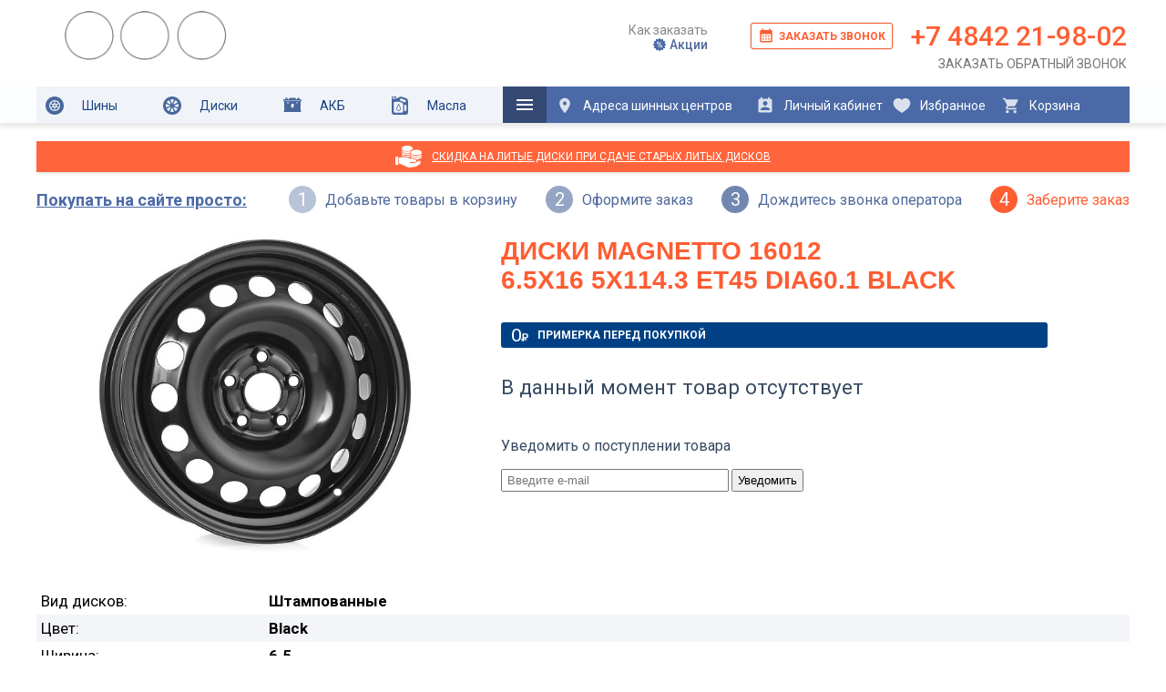

--- FILE ---
content_type: text/html; charset=UTF-8
request_url: https://kolesokaluga.ru/catalog/diski/magnetto/magnetto-16012/magnetto-16012-6-5xr16-5x114-3-et45-dia60-1-black-6722
body_size: 13450
content:
<!DOCTYPE html>
<html xmlns="https://www.w3.org/1999/xhtml">

<head>

	<meta name="viewport" content="width=device-width, initial-scale=1.0">


	<!-- Google Tag Manager -->
	<script>
		// (function(w, d, s, l, i) {
		// 	w[l] = w[l] || [];
		// 	w[l].push({
		// 		'gtm.start': new Date().getTime(),
		// 		event: 'gtm.js'
		// 	});
		// 	var f = d.getElementsByTagName(s)[0],
		// 		j = d.createElement(s),
		// 		dl = l != 'dataLayer' ? '&l=' + l : '';
		// 	j.async = true;
		// 	j.src =
		// 		'https://www.googletagmanager.com/gtm.js?id=' + i + dl;
		// 	f.parentNode.insertBefore(j, f);
		// })(window, document, 'script', 'dataLayer', 'GTM-M995T55');

		/////////         Google ECommerce
	</script>
	<!-- End Google Tag Manager -->

	<title>Штампованные диски Magnetto 16012 6.5xR16 5x114.3 ET45 DIA60.1 Black в Колесо Калуга.</title>
<meta http-equiv="Content-Type" content="text/html; charset=utf-8">
<meta name='description' content='Штампованные диски Magnetto 16012 6.5xR16 5x114.3 ET45 DIA60.1 Black в Колесо Калуга. Интернет-магазин шин, дисков, аккумуляторов, масел. Сервисные центры в Калуге.'>
<meta name='keywords' content='Magnetto 16012, 6.5xR16 5x114.3 ET45 DIA60.1, Штампованные диски, диски, литые, штампованные, колеса, калуга, магазин, интернет, купить, заказать, автосервис'>
<meta name="author" content="Koleso Kaluga">



	





	<link rel="preload" href="https://fonts.googleapis.com/css2?family=Roboto:ital,wght@0,100;0,300;0,400;0,500;0,700;0,900;1,100;1,300;1,400;1,500;1,700;1,900&display=swap" as="style">
	<link href="https://fonts.googleapis.com/css2?family=Roboto:ital,wght@0,100;0,300;0,400;0,500;0,700;0,900;1,100;1,300;1,400;1,500;1,700;1,900&display=swap" rel="stylesheet">

	<link rel="preload" href="/views/layouts/lightbox2/css/lightbox.css" as="style">
	<link rel="preload" href="/views/layouts/slick/slick.css" as="style">
	<link rel="preload" href="/views/layouts/slick/slick-theme.css" as="style">

	<link rel="preload" href="/views/layouts/jquery-3.3.1.min.js" as="script">
	<link rel="preload" href="/views/layouts/jquery.touchSwipe.min.js" as="script">
	<link rel="preload" href="/views/layouts/slick/slick.js" as="script">


	<link rel="icon" href="/images/favicon.svg">

	<script type="text/javascript" src="/views/layouts/jquery-3.3.1.min.js"></script>
	<script type="text/javascript" src="/views/layouts/jquery.touchSwipe.min.js"></script>

	<script type="text/javascript">
		jQuery.noConflict();
	</script>

	<script type="text/javascript" src="/views/layouts/kolesovisit.js?12" defer></script>

	

	<script type="text/javascript" src="https://dmp.one/sync" async charset="UTF-8"></script>


	<script type="text/javascript" src="/views/layouts/lightbox2/js/lightbox.min.js" defer></script>
	<link href="/views/layouts/lightbox2/css/lightbox.css" rel="stylesheet" type="text/css" />

	<script type="text/javascript" src="/views/layouts/slick/slick.js"></script>
	<link rel="stylesheet" type="text/css" href="/views/layouts/slick/slick.css" />
	<link rel="stylesheet" type="text/css" href="/views/layouts/slick/slick-theme.css" />





	<!-- <link rel="stylesheet" href="/views/layouts/template_mini.css?18" type="text/css" /> -->
	<link rel="stylesheet" href="/views/layouts/template.css?59" type="text/css" />


	<script type="text/javascript">
		function startLoadingAnimation() // - функция запуска анимации
		{
			// найдем элемент с изображением загрузки и уберем невидимость:
			var imgObj = jQuery("#loadImg");
			imgObj.show();

		}

		function stopLoadingAnimation() // - функция останавливающая анимацию
		{
			jQuery("#loadImg").hide();
		}
	</script>

	<script type="text/javascript">
		function Bonus() {

			jQuery.ajax({
				type: 'post',
				url: '/price/bonkart.php',
				data: {
					'number': jQuery('#bonkart').val()
				},
				response: 'text',
				success: function(data) {
					jQuery('#results').html(data);
				}
			});
		}

		timeend = new Date(2020, 02, 01);

		function time() {
			today = new Date();
			today = Math.floor((timeend - today) / 1000);
			tsec = today % 60;
			today = Math.floor(today / 60);
			if (tsec < 10) tsec = '0' + tsec;
			tmin = today % 60;
			today = Math.floor(today / 60);
			if (tmin < 10) tmin = '0' + tmin;
			thour = today % 24;
			today = Math.floor(today / 24);
			timestr = today + " дней " + thour + " часов " + tmin + " минут " + tsec + " секунд";

			var time_div = document.getElementsByClassName("time_akcia");
			var i;
			for (i = 0; i < time_div.length; i++) {
				time_div[i].innerHTML = timestr;
			}

			// window.setTimeout("time()",1000);
		}

		function probegfunc() {
			probeg = document.getElementById("probeg").value;
			ok = (100 * 27990) / ((35 - 18) * Number(probeg) * 10) | 0;
			document.getElementById("probegresult").innerHTML = '<font color="#004186" size="5"><b>Время окупаемости оборудования ' + ok + ' дней</b></font>';
		}

		function setCookie(name, value, days) {
			var expires = "";
			if (days) {
				var date = new Date();
				date.setTime(date.getTime() + (days * 24 * 60 * 60 * 1000));
				expires = "; expires=" + date.toUTCString();
			}
			document.cookie = name + "=" + (value || "") + expires + "; path=/";
		}
	</script>




	<script type="text/javascript" language="javascript">
		function primerka_disk_car_mod(path) {
			path_ckeck = document.getElementById('Disk2_mod').src;
			box = document.getElementById('client-avto-panel-box');

			if (path_ckeck.indexOf(path) >= 0) {
				if (box.checked == true) box.checked = false;
				else box.checked = true;
			} else {
				document.getElementById('Disk1_mod').src = '' + path + '';
				document.getElementById('Disk2_mod').src = '' + path + '';
				box.checked = true;
			}

		}
	</script>




</head>

<body id="page_bg">

	<!-- Google Tag Manager (noscript) -->
	<!-- <noscript><iframe src="https://www.googletagmanager.com/ns.html?id=GTM-M995T55" height="0" width="0" style="display:none;visibility:hidden"></iframe></noscript> -->
	<!-- End Google Tag Manager (noscript) -->

	<a name="up" id="up"></a>

	<div class="mobile-menu-outer-place">


		<div id="mobile-menu-outer" class="mobile-menu-outer">
			<div id="mobile-menu-button" class="mobile-menu-button"></div>

			<a class="mobile-menu-logo" href="https://kolesokaluga.ru" title="Главная страница Колесо Калуга">
				<img loading="lazy" src="/views/layouts/images/logo_anim_05.gif" />
			</a>

			<div class="mobile-menu-icon-links">
				<a href="#" id="mobile-menu-inner-contacts-btn"><img loading="lazy" src="https://kolesokaluga.ru/views/layouts/images/icons/phone.svg"></a>
				<a href="https://kolesokaluga.ru/koleso/kontakti" title="Адреса и контакты шинных центров Колесо Калуга"><img loading="lazy" src="https://kolesokaluga.ru/views/layouts/images/icons/location.svg"></a>
				<a href="https://kolesokaluga.ru/lk" title="Личный кабинет"><img loading="lazy" src="https://kolesokaluga.ru/views/layouts/images/icons/person.svg"></a>
				<a href="https://kolesokaluga.ru/favorites" title="Избранные товары"><img loading="lazy" src="https://kolesokaluga.ru/views/layouts/images/icons/like.svg"><span id="mobile-menu-like-counter" class="mobile-menu-counter">0</span></a>
				<a href="https://kolesokaluga.ru/catalog/korzina" title="Корзина"><img loading="lazy" src="https://kolesokaluga.ru/views/layouts/images/icons/cart.svg"><span id="mobile-menu-cart-counter" class="mobile-menu-counter">0</span></a>
			</div>


			<div id="mobile-menu-inner" class="mobile-menu-inner">

				<div id="mobile-menu-inner-content" class="mobile-menu-inner-content">
					<ul class="mobile-menu-top">
						<li><a href="https://kolesokaluga.ru/avtoservis/zapravka-dezinfekciya-konditsionera" title="Заправка и дезинфекция кондиционера в Калуге"><img loading="lazy" src="https://kolesokaluga.ru/views/layouts/images/icons/konditionery.svg">Заправка кондиционера</a></li>
						<li><a href="https://kolesokaluga.ru/catalog/shini" title="Шины в Калуге"><img loading="lazy" src="https://kolesokaluga.ru/views/layouts/images/icons/shini_02.svg">Шины</a></li>
						<li><a href="https://kolesokaluga.ru/catalog/diski" title="Диски в Калуге"><img loading="lazy" src="https://kolesokaluga.ru/views/layouts/images/icons/diski_02.svg">Диски</a>
						</li>
						<li><a href="https://kolesokaluga.ru/catalog/akb" title="Аккумуляторы автомобильные в Калуге"><img loading="lazy" src="https://kolesokaluga.ru/views/layouts/images/icons/akb_02.svg">Аккумуляторы</a>
						</li>
						<li><a href="https://kolesokaluga.ru/catalog/masla" title="Масла автомобильные в Калуге"><img loading="lazy" src="https://kolesokaluga.ru/views/layouts/images/icons/masla_02.svg">Масла</a>
						</li>
						<!-- <li><a href="https://kolesokaluga.ru/avtoservis" title="Автосервис, все услуги в Калуге"><img loading="lazy" src="https://kolesokaluga.ru/views/layouts/images/icons/servis_02.svg">Автосервис</a>
						</li> -->
						<li><a href="https://kolesokaluga.ru/koleso/kontakti" title="Адреса и контакты шинных центров Колесо Калуга"><img loading="lazy" src="https://kolesokaluga.ru/views/layouts/images/icons/location_02.svg">Адреса шинных центров</a></li>
						<li><a href="https://kolesokaluga.ru/koleso/kontakti" title="Адреса и контакты шинных центров Колесо Калуга"><img loading="lazy" src="https://kolesokaluga.ru/views/layouts/images/icons/lk_02.svg">Личный кабинет</a></li>
					</ul>

					<ul class="mobile-menu-sub">
						<li><a href="https://kolesokaluga.ru/koleso/kak-zakazat">Как заказать</a></li>
						<li><a href="https://kolesokaluga.ru/koleso/aktsii-koleso">Акции</a></li>
						<!-- <li><a href="https://kolesokaluga.ru/koleso/bonusnaya-programma">Бонусная проргамма</a></li> -->
						<li><a href="https://kolesokaluga.ru/koleso/vakansii">Вакансии</a></li>
						<li><a href="https://kolesokaluga.ru/koleso/o-kompanii">О компании</a></li>
						<li><a href="https://akb.diskontkoleso.ru" target="_blank">Оптовый отдел</a></li>

					</ul>
				</div>
			</div>

			<div id="mobile-menu-inner-contacts" class="mobile-menu-inner-contacts">
				<a href="tel:74842593232" class="mobile-menu-inner-phone koleso_phone_link phone_class">+7 4842 59-32-32</a>
				<div class="mobile-menu-inner-request mobile-menu-inner-request-phone"><a href="#" onclick="obratniy_zvonok(event);">Заказать обратный звонок</a></div>
				<div class="mobile-menu-inner-request mobile-menu-inner-request-online"> <a href="#" onclick="obratniy_zvonok(event)">Записаться онлайн</a></div>
				<div class="mobile-menu-inner-request mobile-menu-inner-request-telegram"> <a target="_blank" href="https://t.me/kolesokaluga">Записаться через TELEGRAM</a></div>
			</div>

			<div id="mobile-menu-fastlinks" class="mobile-menu-fastlinks">
				<ul>
					<!-- <li><a href="https://kolesokaluga.ru/avtoservis/zapravka-dezinfekciya-konditsionera">Заправка кондиционера</a></li> -->
					<li><a href="https://kolesokaluga.ru/catalog/shini">Шины</a></li>
					<li><a href="https://kolesokaluga.ru/catalog/diski">Диски</a></li>
					<li><a href="https://kolesokaluga.ru/catalog/akb">Аккумуляторы</a></li>
					<li><a href="https://kolesokaluga.ru/catalog/masla">Масла</a></li>
					<!-- <li><a href="https://kolesokaluga.ru/avtoservis">Автосервис</a></li> -->
					<li><a href="https://kolesokaluga.ru/koleso/kontakti">Адреса шинных центров</a></li>
				</ul>
			</div>



		</div>

	</div>



	<div id="headNew" class="headNew">
		<div id="headNewInner" class="headNewInner">


			<div id="header">
				<div class="logo_1">
					<div id="logo_koleso">
						<a href="/">
							<img loading="lazy" src="/views/layouts/images/logo_anim_05.gif" />
						</a>
					</div>
				</div>
				<div class="logo_2">
					<div id="logo_tyreplus">
						<!-- <a href="/">
							<img loading="lazy" src="/images/tyreplus_logo.svg" />
						</a> -->
					</div>
				</div>

				<div id="short_menu" class="short_menu">
					<div class="short_menu_inner">
						<a id="short_menu_info_zakaz_link" href="/koleso/kak-zakazat">Как заказать</a>
						<!-- <a id="short_menu_bonus_link" href="/koleso/bonusnaya-programma">Бонусная программа</a> -->
						<div class="short_menu_icon">
							<a id="short_menu_promo_link" href="/koleso/aktsii-koleso"><img src="/views/layouts/images/icons/promo_min_icon.svg">Акции</a>
						</div>

					</div>
				</div>

				<div id="contacts_div" class="contacts_div">



					<div id="contact_centr_tel" class="contact_centr_tel">
						<a href="tel:74842593232" class="koleso_phone_link phone_class">+7 4842 59-32-32</a>
					</div>


					<a href="#" id="backcall_div_top" class="backcall_div_top" onclick="obratniy_zvonok(event)">
						<img src="/images/calendar_month_orange.svg" class="icon_backcall_div_top" title="Заказать звонок" />
						Заказать звонок
					</a>

					<div class="contact_centr">
						<div class="contact_centr_btn" title="Заказать обратный звонок" onclick="obratniy_zvonok(event)">Заказать обратный звонок</div>
					</div>
				</div>

			</div>

		</div>


	</div>


	<div class="menuSlimOuter">

		<div id="menuSlimDesktop">

			<div class="menuSlim">
				<ul>
					<li><a class="normal_link" href="/catalog/shini"><img loading="lazy" src="/views/layouts/images/icons/shini_02.svg">Шины</a>
						<ul>
							<li><a href="/catalog/shini">Легковые шины</a></li>
							<li><a href="http://грузовые-шины-колесо.рф/" target="_blank">Грузовые шины</a></li>
						</ul>
					</li>
					<li><a class="normal_link" href="/catalog/diski"><img loading="lazy" src="/views/layouts/images/icons/diski_02.svg">Диски</a>
						<ul>
							<li><a href="/catalog/primerka-diskov-na-avto">Примерка на авто</a></li>
							<li><a href="/avtoservis/ustanovka-i-programmirovanie-datchikov-davleniya-v-shinach">Датчики давления</a></li>
						</ul>
					</li>
					<li><a class="normal_link" href="/catalog/akb"><img loading="lazy" src="/views/layouts/images/icons/akb_02.svg">АКБ</a></li>
					<li><a class="normal_link" href="/catalog/masla"><img loading="lazy" src="/views/layouts/images/icons/masla_02.svg">Масла</a></li>
					<!-- <li><a class="normal_link" href="/catalog/masla"><img loading="lazy" src="/views/layouts/images/icons/masla_02.svg">Масла</a></li> -->
					
					<li><span class="dop_menu_icon_link"><img loading="lazy" src="/views/layouts/images/menu-24dp_blue.svg"></span>
						<ul>
							<li><a id="menu_contacts_link" href="/koleso/kontakti">Контакты</a></li>
							<li><a href="/koleso/o-kompanii">О Компании</a></li>
							<li><a id="menu_info_zakaz_link" href="/koleso/kak-zakazat">Как заказать</a></li>
							<!-- <li><a id="menu_bonus_link" href="/koleso/bonusnaya-programma">Бонусная программа</a></li> -->
							<li><a href="/koleso/vakansii">Вакансии</a></li>
							<li><a href="https://akb.diskontkoleso.ru" target="_blank">Оптовый отдел</a></li>

						</ul>
					</li>
					<li><a href="/koleso/kontakti" class="dop_link dop_link_1" title="Адреса шинных центров"><img loading="lazy" src="/views/layouts/images/location_on-24px_white.svg">Адреса шинных центров</a></li>
					<li><a href="/lk" class="dop_link dop_link_2" title="Личный кабинет"><img loading="lazy" src="/views/layouts/images/perm_contact_calendar-24px.svg">Личный кабинет</a></li>
					<li class="count_block">
						<div id="menu_count_like" class="count_content none">0</div><a href="/favorites" class="dop_link dop_link_3" title="Избранные товары"><img loading="lazy" src="/views/layouts/images/icon_like_white.svg">Избранное</a>
					</li>
					<li class="count_block">
						<div id="menu_count_cart" class="count_content none">0</div><a href="/catalog/korzina" class="dop_link dop_link_4" title="Корзина"><img loading="lazy" src="/views/layouts/images/shopping_cart-24px.svg">Корзина</a>
					</li>
					<li><span id="small_phone_num" class="small_phone_num"><a href="tel:74842593232" class="koleso_phone_link phone_class">+7 4842 59-32-32</a></span></li>
				</ul>
				<div class="clear"></div>
			</div>

		</div>
		<!-- NEED DELETE -->

		<!-- <div id="menuSlimMobile">

			<div class="menuSlim">
				<div class="menuSlimInner">
					<ul>
						<li class="shini_li"><a href="/catalog/shini">Шины</a></li>
						<li class="diski_li"><a href="/catalog/diski">Диски</a></li>
						<li class="akb_li"><a href="/catalog/akb">АКБ</a></li>
						<li class="masla_li"><a href="/catalog/masla/?podbor=2">Масла</a></li>
						<li class="avtoservis_li"><a class="avtoservisClass" href="/avtoservis" title="Автосервис">Авто<br>сервис</a></li>

						<li class="dop_menu_icon_link_li"><span class="dop_menu_icon_link"><img loading="lazy" src="/views/layouts/images/menu-24dp_blue.svg"></span>
							<ul>

								<li><a href="/koleso/kontakti" class="dopMobMenuLink" title="Адреса шинных центров"><img loading="lazy" src="/views/layouts/images/location_on-24px_white.svg">Адреса шинных центров</a></li>
								<li><a href="/lk" class=" dopMobMenuLink" title="Личный кабинет"><img loading="lazy" src="/views/layouts/images/perm_contact_calendar-24px.svg">Личный кабинет</a></li>
								<li><a href="/favorites" class="dopMobMenuLink" title="Избранное"><img loading="lazy" src="/views/layouts/images/icon_like_white.svg">Избранное</a></li>
								<li><a href="/catalog/korzina" class="dopMobMenuLink" title="Корзина"><img loading="lazy" src="/views/layouts/images/shopping_cart-24px.svg">Корзина</a></li>

								<li><a id="menu_contacts_link" href="/koleso/kontakti">Контакты</a></li>
								<li><a href="/koleso/o-kompanii">О Компании</a></li>
								<li><a href="/koleso/aktsii-koleso">Акции</a></li>
								<li><a id="menu_info_zakaz_link" href="/koleso/kak-zakazat">Как заказать</a></li>
								<li><a id="menu_bonus_link" href="/koleso/bonusnaya-programma#">Бонусная программа</a></li>
								<li><a href="/koleso/vakansii">Вакансии</a></li>


							</ul>
						</li>
					</ul>
					<div class="clear"></div>
				</div>

				<div class="mobmenutel"><span id="small_phone_num" class="small_phone_num"><a href="tel:74842593232" class="koleso_phone_link phone_class">+7 4842 59-32-32</a></span></div>
				<div class="clear"></div>
			</div>


		</div> -->


	</div>





	<script>
		// jQuery(window).resize(function() {
		// 	showMenu()
		// });
		// showMenu()

		// function showMenu() {

		// 	if (jQuery(window).width() < 600) {
		// 		var menuSlimOuter = document.querySelector('.menuSlimOuter')
		// 		var menuSlim = document.querySelector('#menuSlimMobile').innerHTML
		// 		menuSlimOuter.innerHTML = menuSlim
		// 	}

		// 	if (jQuery(window).width() >= 600) {

		// 		var menuSlimOuter = document.querySelector('.menuSlimOuter')
		// 		var menuSlim = document.querySelector('#menuSlimDesktop').innerHTML
		// 		menuSlimOuter.innerHTML = menuSlim
		// 	}

		// }
	</script>



	<div id="wrapper">





		
		
					<div class="reklamaLine1">
				<a href="/koleso/promo-diski" class="reklamaLine1Link"><img loading="lazy" src="/images/Icons/bonusy_znak.png">Скидка на литые диски при сдаче старых литых дисков</a>
			</div>
						
		


		<div>

			
			<script>
				if (window.matchMedia('(max-width: 512px)').matches) {

					document.cookie = "kolesokaluga_mobile=mobile; path=/;"

				} else {

					document.cookie = "kolesokaluga_mobile=desktop; path=/;"

				}
			</script>

			<div id="podbor_outer_div">
							</div>



			<script>
				// let podbor_outer_div = jQuery('#podbor_outer_div')

				// if (window.matchMedia('(max-width: 512px)').matches) {

				// 	jQuery.ajax({
				// 		type: "GET",
				// 		url: "/views/content/podbor_all_mobile.php?url=" + window.location.pathname,
				// 		response: 'text',
				// 		success: function(data) {
				// 			podbor_outer_div.html(data)
				// 			style3_block_outer_click()
				// 		}
				// 	});

				// } else {

				// 	jQuery.ajax({
				// 		type: "GET",
				// 		url: "/views/content/podbor_all.php?url=" + window.location.pathname,
				// 		response: 'text',
				// 		success: function(data) {
				// 			podbor_outer_div.html(data)
				// 			style3_block_outer_click()
				// 		}
				// 	});

				// }


				function style3_block_outer_click() {
					let perem_01_arr = document.querySelectorAll('.style3-block-outer')

					perem_01_arr.forEach(element => {
						element.onclick = func_01
						console.log();
						element.querySelector('.style3-block-inner').style.display = 'none'

					});

					function func_01(event) {
						let currentTarget = event.currentTarget
						let target = event.target
						if (target.classList.contains('style3-block-header')) {

							if (target.classList.contains('active')) {
								target.classList.remove('active')
							} else {
								target.classList.add('active')
							}
							let inner = currentTarget.querySelector('.style3-block-inner')
							if (inner.style.display == 'none') {
								inner.style.display = 'block'
							} else {
								inner.style.display = 'none'
							}

						}
					}
				}

				style3_block_outer_click()
			</script>



		</div>

		<script>
			if (window.matchMedia('(max-width: 500px)').matches) {
				jQuery('#menu_tyre2 .desctop_span').html('ПОДБОР ШИН')
				jQuery('#menu_avto2 .desctop_span').html('ПОДБОР ПО АВТО')
				jQuery('#menu_disk2 .desctop_span').html('ПОДБОР ДИСКОВ')
				jQuery('#menu_tyre2 .desctop_span').html('ПОДБОР ШИН')
			}
		</script>

				
		
		
		
		<script type="text/javascript" src="/views/layouts/slick/slide_init.js"></script>


		<div id="pathway">

		</div>

		<div class="clr"></div>
		<a name='podbor'></a>
		<div id="whitebox">







			<div id="maincolumn_full">



				<div id="maindivider"></div>



					<!-- <a id="kak_zakazat_top" href="/koleso/kak-zakazat">
	<table width="100%">
		<tr>
			<td style="font-size:1.4em;"><b>Заказать на сайте просто:</b></td>
			<td><img src="/images/Icons/vybiraete_znak.png" width="40px"></td>
			<td>
				<p style="color:#727271;">Выбираете</p>
			</td>
			<td><img src="/images/Icons/strelka_znak.png" width="40px"></td>
			<td><img src="/images/Icons/zakazyvaete_znak.png" width="40px"></td>
			<td>
				<p style="color:#727271;">Заказываете</p>
			</td>
			<td><img src="/images/Icons/strelka_znak.png" width="40px"></td>
			<td><img src="/images/Icons/podtverzhdaete_znak.png" width="40px"></td>
			<td>
				<p style="color:#727271;">Подтверждаете заказ</p>
			</td>
			<td><img src="/images/Icons/strelka_znak.png" width="40px"></td>
			<td><img src="/images/Icons/zabiraete_znak.png" width="40px"></td>
			<td>
				<p style="color:#727271;">Забираете заказ</p>
			</td>
		</tr>
	</table>
</a> -->

<div class="kak_zakazat_2">
	<div class="kak_zakazat_2_title"><a href="/koleso/kak-zakazat">Покупать на сайте просто:</a></div>
	<div class="kak_zakazat_2_list">
		<ol>
			<li>Добавьте товары в корзину</li>
			<li>Оформите заказ</li>
			<li>Дождитесь звонка оператора</li>
			<li>Заберите заказ</li>
		</ol>
	</div>
</div>
	<style>
		.tabz {
			width: 100%;
			padding: 0px;
			margin: 0 auto;
			display: flex;
			flex-wrap: wrap;
		}

		.tabz input {
			display: none;
		}

		.tabz label {
			font-weight: 600;
			text-align: center;
			color: #aaa;
			border: 1px solid #ddd;
			background: #f1f1f1;
			border-radius: 3px 3px 0 0;
			width: 33%;
			height: 40px;
			font-size: 12px;
		}

		@media screen and (max-width: 480px) {
			.tabz label {
				height: 30px;
				border: 0px;
			}
		}

		@media screen and (min-width: 481px) {
			.tabz label {
				height: 40px;
				line-height: 40px;
			}
		}

		.tabz label:hover {
			color: #888;
			cursor: pointer;
		}

		.tabz input:checked+label {
			color: #555;
			border: 1px solid #ddd;
			border-top: 1px solid #009933;
			border-bottom: 1px solid #fff;
			background: #fff;
		}

		section {
			display: none;
			padding: 0px;
		}

		#tabz1:checked~#content1,
		#tabz2:checked~#content2,
		#tabz3:checked~#content3 {
			display: block;
		}

		ul {
			list-style: none;
		}

		#main-img,
			{
			box-shadow: 0 0 20px #000000;
			/* тень и ее цвет, 30 пикс */
			-moz-box-shadow: 0 0 20px #000000;
			-webkit-box-shadow: 0 0 20px #000000;
			border-radius: 5px;
			/* закругление углов, 5 пикс */
			-moz-border-radius: 5px;
			-webkit-border-radius: 5px;
		}

		#gallery img {
			box-shadow: 0 0 10px #000000;
			/* тень и ее цвет, 30 пикс */
			-moz-box-shadow: 0 0 10px #000000;
			-webkit-box-shadow: 0 0 10px #000000;
			border-radius: 5px;
			/* закругление углов, 5 пикс */
			-moz-border-radius: 5px;
			-webkit-border-radius: 5px;
		}

		#gallery ul {
			padding-left: 0px;
		}

		#gallery li {
			display: inline;
			margin-right: 3px;
		}

		.tovar_count_button_minus {
			box-sizing: border-box;
			width: 40px;
			height: 35px;
			background-color: #ebedec;
			border: 1px solid #727271;
			cursor: pointer;
			border-top-left-radius: 10px;
			border-bottom-left-radius: 10px;
			font-size: 1.5em;
			transition-duration: 0.4s;
		}

		.tovar_count_button_minus:hover {
			background-color: #ccc;
		}

		.tovar_count_button_plus {
			box-sizing: border-box;
			width: 40px;
			height: 35px;
			background-color: #ebedec;
			border: 1px solid #727271;
			cursor: pointer;
			border-top-right-radius: 10px;
			border-bottom-right-radius: 10px;
			font-size: 1.5em;
			transition-duration: 0.4s;
		}

		.tovar_count_button_plus:hover {
			background-color: #ccc;
		}
	</style>



	<script> 

	let products = []

	let product = {
		"id": "6722",
		"name": "Magnetto 16012 6.5xR16 5x114.3 ET45 DIA60.1",
		"price": "0",
		"brand": "Magnetto",
		"category": "Автомобильные диски",
		"position": 0
	}

	products.push(product)

	dataLayer.push({
		"ecommerce":  {
			"detail": {
				"products": products
			}
		},
		"event": "gtm-ee-event",
		"gtm-ee-event-category": "Enhanced Ecommerce",
		"gtm-ee-event-action": "Product Details",
		"gtm-ee-event-non-interaction": "True"
	});
	
	</script><div class="tyre_page_div">
<div class="tyre_page_div1"><a href="/products_photos/personal/shtamp.jpg" rel="lightbox-tyres"><img src="/products_photos/personal/shtamp.jpg"  alt="Диски Magnetto 16012" title="Диски Magnetto 16012 6.5xR16 5x114.3 ET45 DIA60.1" id="main-img" /></a><meta property="og:image" content="https://kolesokaluga.ru/products_photos/personal/shtamp.jpg"/></div><div class="tyre_page_div2"><h1 class='tyre_name_title' style='text-align:left;'>Диски Magnetto 16012<br>6.5x16 5x114.3 ET45 DIA60.1 Black</h1><meta property="og:title" content="Диски Magnetto 160126.5x16 5x114.3 ET45 DIA60.1"/><meta property="og:description" content="Купи диски Magnetto 160126.5x16 5x114.3 ET45 DIA60.1 в магазине Колесо Калуга. Примерка перед покупкой. Установка в нашем сервисе."/><meta property="og:url" content= "https://kolesokaluga.ru//catalog/diski/magnetto/magnetto-16012/magnetto-16012-6-5xr16-5x114-3-et45-dia60-1-black-6722" /><meta property="og:type" content="product"><div style="max-width:600px; position:relative;"><a href='/koleso/primerka-diska' class='link_podbor_dop_block' ><div class='podbor_div_0_rub'><b>ПРИМЕРКА ПЕРЕД ПОКУПКОЙ</b></div></a></div><div class='product_desc_div'></div><div class='product_desc_div1'><p style='margin: 10px 0px; font-size:1.6em;'>В данный момент товар отсутствует</p><br><div class="out_form_price_change">
    <p>Уведомить о поступлении товара</p>    <form action="/shop/client_alert.php" method="post" name="form_price_change" id="form_price_change">
        <input type="hidden" name="product_name" value="Magnetto 16012 6.5x16 5x114.3 ET45 DIA60.1">
        <input type="hidden" name="prod_type" value="disk">
        <input type="hidden" name="alert_type" value="notavailable">
        <input type="hidden" name="product_id" value="6722">
        <input type="hidden" name="price" value="0">
        <input type="email" name="mail" required value="" placeholder="Введите e-mail" style="min-width:250px; padding:3px 5px;">
        <input type="submit" value="Уведомить" style="padding:3px 5px;">
    </form>
</div></div></div></div><br><br><table class='product_param_td' ><tr><td width='250px'>Вид дисков:</td><td><b>Штампованные</b></td></tr><tr><td>Цвет:</td><td><b>Black</b></td></tr><tr><td>Ширина:</td><td><b>6.5</b></td></tr><tr><td>Диаметр:</td><td><b>16</b></td></tr><tr><td>Отверстия:</td><td><b>5 шт.</b></td></tr><tr><td>PCD:</td><td><b>114.3</b></td></tr><tr><td>Вылет:</td><td><b>ET45</b></td></tr><tr><td>Ступица:</td><td><b>60.1</b></td></tr></table><br><br>Литые диски из наличия продаются только комплектами по 4 шт., цена указана за 1 шт. Заказные позиции литых дисков продаются от 1 шт.<br>Предложение не является публичной офертой. Наличие и точную стоимость товара подтверждает менеджер после оформления заказа.
	<script type="text/javascript">
		//      var _tmr = _tmr || [];
		//       _tmr.push({
		//          type: 'itemView',
		//          productid: 6722,
		//           pagetype: 'product',
		//            list: '1',
		//            totalvalue: '0'		//          });
	</script>




				<div class="clr"></div>




			</div>







		</div>

		





		<div id="zakazdiv" class="modal">
		</div>

		<div id="fastpreview" class="modal">
		</div>


		<div id="kolesomap" class="modal">
			<div class="modal-content" style="width:900px; height:500px;">


				<span id="kolesomap_close" class="close" style="padding-right:10px;">&times;</span>
				<p style="text-align:center; font-size:1.3em;">Шинные центры Колесо Калуга на карте г.Калуга</p>

				<div id="kolesomap_body" style="width:100%; height:100%;"></div>

			</div>
		</div>



	</div>

	<div id="obratniy_zvonok" class="modal">
		<div class="modal-content">

			<div class="modal-body">

				<div class="zayavka_servis_title">ЗАКАЗАТЬ ОБРАТНЫЙ ЗВОНОК</div>
				<div class="zayavka_servis_line zayavka_servis_line_text">Наши специалисты свяжутся с Вами и ответят на все Ваши вопросы</div>
				<div class="zayavka_servis_subtitle">Введите контактные данные</div>
				<div id="backcall_div">
					<form id="backcall_form" class="zapis_servis" name="backcall_form">

						<div class="zayavka_servis_line">


							<input type="text" class="zapis_text2" pattern="[А-Яа-яЁё ]+" required="1" oninvalid="this.setCustomValidity('Можно использовать только русские буквы и пробел')" oninput="setCustomValidity('')" id="obratniy_zvonok_fio" placeholder="Как к Вам обращаться?" name="obratniy_zvonok_fio" />
						</div>
						<div class="zayavka_servis_line">
							<input type="text" class="zapis_text2" required="1" id="obratniy_zvonok_phone" placeholder="Как Вам позвонить?" name="obratniy_zvonok_phone" />
						</div>
						<div class="zayavka_servis_line_2">
							<input type="checkbox" name="obrabotka_info" checked="checked" required="1" oninvalid="this.setCustomValidity('Если Вы не согласны с условиями обработки персональных данных, мы не сможем Вам позвонить.')" oninput="setCustomValidity('')" value="1" />
							<span style="font-size: 1em;">Я даю <a href="/koleso/pravila-i-usloviya" target="_blank">согласие</a> на обработку персональных данных. Подробнее в <a href="/koleso/politika-konfidenczialnosti" target="_blank">Политике конфиденциальности</a></span>
						</div>
						<br>
						<input type="hidden" name="servis_vidrabot" value="obratniy_zvonok" id="servis_vidrabot" />
						<input type="hidden" name="ne_ugadal" value="54bb1692eacf4791d88a68f7939f5702" />
						<input type="submit" class="submit_zapis_servis buttonBigOrange" id="obratniy_zvonok_submit" value="Заказать звонок" />
						<p><img loading="lazy" style="display:none;" id="loadImg2" src="/images/ajax-loader.gif" width="40px"></p>
					</form>
				</div>

				<span id="obratniy_zvonok_close" class="close">&times;</span>
			</div>

		</div>

	</div>

	<script>
		document.querySelector('#backcall_form').onsubmit = (event) => {
			event.preventDefault()
			document.querySelector('#backcall_form input[name="ne_ugadal"]').value = '9b6f096b7783f7d12b18eea0a86b3983'
			zapis_servis_js('backcall_form', 'backcall_form')
		}
	</script>


	<script type="text/javascript" src="/views/content/zapis/jquery.maskedinput.js"></script>
	<script type="text/javascript" src="/views/layouts/dop_js_functions.js?604" defer></script>
	<!-- <script type="text/javascript" src="/views/layouts/chat.js" defer></script> -->



	<a class='scrollTop' href='#header' style='display:none;'></a>


	<div id="footer">
		<div id="syndicate">

			<div class="lineFooter">
				<div class="lineFooterBlock lineFooterBlock1">
					<a href="https://market.yandex.ru/shop/152797/reviews" target="_blank"><img loading="lazy" src="/images/Icons/yandex_market_button.webp"></a>
				</div>
				<div class="lineFooterBlock lineFooterBlock2">
					<img loading="lazy" src="/images/footer_logo.webp" ondblclick="easterEggAnim()">
				</div>
				<div class="lineFooterBlock lineFooterBlock3">
					<div class="footerSocial"><a href="https://vk.com/kolesokaluga" target="_blank" onclick="click_VK_analitics(); return true;"><img loading="lazy" src="/images/vk_logo.webp"></a></div>
					<!--<div class="footerSocial"><a href="https://www.facebook.com/groups/kolesokaluga/" target="_blank" onclick="click_FB_analitics(); return true;"><img loading="lazy" src="/images/facebook_logo.webp"></a></div> -->
					<div class="footerSocial"><a href="https://t.me/kolesokaluga" target="_blank"><img loading="lazy" style="width:40px;" src="/images/telegram_icon.png"></a></div>
					<div class="clear"></div>
				</div>
				<div class="clear"></div>
			</div>




			<div class="podval_td">
				<div id="podval_div_about" class="podval_td_block">
					<h3>О НАС</h3>

					<p>
						<a href="/koleso/o-kompanii">О Компании</a>
					</p>
					<p>
						<a href="/koleso/vakansii">Вакансии</a>
					</p>
					<p>
						<a href="/koleso/kontakti">Контакты</a>
					</p>
				</div>
				<div id="podval_div_clients" class="podval_td_block">
					<h3>КЛИЕНТАМ</h3>

					<p>
						<a href="/koleso/aktsii-koleso">Акции</a>
					</p>
					<!-- <p>
						<a href="/koleso/bonusnaya-programma">Бонусная программа</a>
					</p> -->
					<p>
						<a href="/koleso/rasshirennaya-garantiya-na-vse-shini">Расширенная гарантия на шины</a>
					</p>
					<p>
						<a href="/koleso/kak-zakazat">Как заказать</a>
					</p>
					<p>
						<a href="/koleso/rassrochka">Кредит 0%</a>
					</p>
					<p>
						<a href="/koleso/informacia-o-zimnih-shinah">Справочная информация</a>
					</p>
					<p>
						<a href="/koleso/otzivi-koleso-kaluga">Отзывы</a>
					</p>
					<p>
						<a href="https://market.yandex.ru/shop/152797/reviews" target="_blank">Отзывы Яндекс Маркет</a>
					</p>
				</div>
				<div id="podval_div_catalog" class="podval_td_block">
					<h3>КАТАЛОГ</h3>

					<p>
						<a href="/catalog/shini">Шины</a>
					</p>
					<p>
						<a href="/catalog/diski">Диски</a>
					</p>
					<p>
						<a href="/catalog/akb">Аккумуляторы</a>
					</p>
					<p>
						<a href="/catalog/masla">Масла</a>
					</p>
					<p>
						<a href="http://xn-----dlcdlcjltkthhcr2av9g8bf.xn--p1ai/" target="_blank">Грузовые шины</a>
					</p>
					<p>
						<a href="/catalog/tyres/all-tyres" title="Каталог шин по типоразмерам">Каталог шин по типоразмерам</a>
					</p>
					<p>
						<a href="/catalog/akb/all-akb" title="Каталог акб по автомобилям">Каталог АКБ по автомобилям</a>
					</p>
					<p>
						<a href="/catalog/maslo/all-oil" title="Каталог масел по характеристикам">Каталог автомобильных масел</a>
					</p>

				</div>
				<div id="podval_div_servis" class="podval_td_block">
					<h3>УСЛУГИ</h3>

					<!-- <p>
						<a href="/avtoservis/diagnostika">Диагностика</a>
					</p>
					<p>
						<a href="/avtoservis/shod-razval">Сход-развал</a>
					</p> -->
					<p>
						<a href="/avtoservis/shinomontazh">Шиномонтаж</a>
					</p>
					<!-- <p>
						<a href="/avtoservis/tekhnicheskoe-obsluzhivanie-avto">Регламентное ТО</a>
					</p> -->
					<p>
						<a href="/avtoservis/sezonnoe-chranenie-shin">Хранение шин</a>
					</p>
				</div>
				<div id="podval_div_contact" class="podval_td_block">
					<h3>СВЯЗАТЬСЯ С НАМИ</h3>
					<p>г. Калуга <a href="tel:74842593232" class="koleso_phone_link phone_class">+7 4842 59-32-32</a></p>

					<p style="margin:0; color:#333333;"><a href="mailto:info@kolesokaluga.ru">info@kolesokaluga.ru</a></p>
					<p style="margin:0; color:#333333;"><a href="https://t.me/kolesokaluga">Телеграм канал</a></p>

					<p><a href="#" onclick="obratniy_zvonok(event)" title="Записаться онлайн на услуги автосервиса в Калуге">Записаться онлайн</a></p>


					<div id="backcall_div_top" class="backcall_div_top backcall_div_top_footer" onclick="obratniy_zvonok(event);">
						<img loading="lazy" src="/images/phone_callback_orange.svg" class="icon_backcall_div_top" title="Заказать обратный звонок">
						Заказать звонок
					</div>


				</div>

				<div class="clear"></div>



			</div>




		</div>


	</div>




	<div id="reviews_module_callback_outer" class="reviews_module_callback_outer none">
		<div class="blockCallBack">
  <div class="blockCallBackTitle">
    Оставьте свой отзыв, заполнив эту форму!
  </div>
  <div class="blockCallBackText">
    <div class="blockCallBackTextLine">
      <input type="text" placeholder="Напишите Ваше Имя...">
    </div>
    <div class="blockCallBackTextLine">
      <input type="text" placeholder="Напишите Ваш e-mail...">
    </div>
    <div class="blockCallBackTextLine">
      <input type="text" placeholder="Напишите Ваш телефон...">
    </div>
    <div class="blockCallBackTextLine">
      <input type="text" placeholder="Напишите адрес шинного цента...">
    </div>
    <div class="blockCallBackTextLine">
      <input type="text" placeholder="Напишите дату посещения...">
    </div>
    <div class="blockCallBackTextLine">
      <textarea name="" id="" cols="30" rows="10"></textarea>
    </div>
    <div class="blockCallBackTextLine">
      <div class="blockCallBackTextOnly">
        Рекомендовали бы Вы наш шинный центр своим друзьям? <span>*1 - точно нет, 10 - точно да</span>
      </div>
    </div>
    <div class="blockCallBackTextLine blockCallBackTextRadioBtns">
      <div class="blockCallBackTextRadioBtn"><input type="radio" name="rating1" id="rating1" value="1"><label for="rating1">1</label></div>
      <div class="blockCallBackTextRadioBtn"><input type="radio" name="rating1" id="rating2" value="2"><label for="rating2">2</label></div>
      <div class="blockCallBackTextRadioBtn"><input type="radio" name="rating1" id="rating3" value="3"><label for="rating3">3</label></div>
      <div class="blockCallBackTextRadioBtn"><input type="radio" name="rating1" id="rating4" value="4"><label for="rating4">4</label></div>
      <div class="blockCallBackTextRadioBtn"><input type="radio" name="rating1" id="rating5" value="5"><label for="rating5">5</label></div>
      <div class="blockCallBackTextRadioBtn"><input type="radio" name="rating1" id="rating6" value="6"><label for="rating6">6</label></div>
      <div class="blockCallBackTextRadioBtn"><input type="radio" name="rating1" id="rating7" value="7"><label for="rating7">7</label></div>
      <div class="blockCallBackTextRadioBtn"><input type="radio" name="rating1" id="rating8" value="8"><label for="rating8">8</label></div>
      <div class="blockCallBackTextRadioBtn"><input type="radio" name="rating1" id="rating9" value="9"><label for="rating9">9</label></div>
      <div class="blockCallBackTextRadioBtn"><input type="radio" name="rating1" id="rating10" value="10"><label for="rating10">10</label></div>
      <div class="clear"></div>
    </div>

    <div class="blockCallBackTextLine blockCallBackTextButtons">
      <div class="blockCallBackTextButton">Оставить отзыв</div>
      <div class="clear"></div>
    </div>

  </div>

  <div id="blockCallBackCross" class="blockCallBackCross"><img loading="lazy" src="/views/layouts/images/close-white-24px.svg" alt=""></div>
</div>	</div>


		<div class="zayavka_servis_div_outline none" id="zayavka_servis_div_outline">

		<div class="zayavka_servis_div zayavka_servis_div2">

			<form id="zayavka_servis_form" class="zapis_servis" name="zapis_servis" onsubmit="return zapis_servis_js('zayavka_servis_form', 'servis') ">
				<div class="zayavka_servis_title">Оформи заявку онлайн</div>

				<div class="zayavka_servis_line servis_date_line servis_date_line_min none">
					<div class="servis_date_line_txt">
						Выберите желаемую дату и время посещения, менеджер свяжется с вами по телефону для подтверждения записи:
					</div>
					<div class="servis_date_line_shop">
						<select class="zapis_shop" name="servis_shop" disabled>
							<option value="Труда" selected>ул. Труда, 29</option>
							<option value="ОАП">ул. Московская, 280</option>
							<option value="Зерновая">ул. Зерновая, 21</option>
							<option value="Правый">Правобережный проезд, 9</option>
							<option value="Киров" >г. Киров, ул. Толстого, 9а</option>
						</select>
					</div>
					<div class="servis_date_line_date">
						<div class="tempCaledar"></div>
					</div>

					<div class="servis_date_line_time">
						<select class="zapis_time" id="servis_time'.$random_number.'" name="servis_time" disabled>
							<option value="10:00" selected>10:00</option>
							<option value="11:00">11:00</option>
							<option value="12:00">12:00</option>
							<option value="13:00">13:00</option>
							<option value="14:00">14:00</option>
							<option value="15:00">15:00</option>
							<option value="16:00">16:00</option>
							<option value="17:00">17:00</option>
							<option value="18:00">18:00</option>
							<option value="19:00">19:00</option>
						</select>
					</div>
				</div>

				<div class="zayavka_servis_line zayavka_servis_line_text">Наши специалисты свяжутся с Вами и ответят на все Ваши вопросы</div>
				<div class="zayavka_servis_subtitle">Введите контактные данные</div>
				<div class="zayavka_servis_line">
					<input type="text" class="zapis_text2" pattern="[А-Яа-яЁё ]+" required="1" oninvalid="this.setCustomValidity('Можно использовать только русские буквы и пробел')" oninput="setCustomValidity('')" id="servis_name92890" placeholder="Как к Вам обращаться?" name="servis_name">
				</div>
				<div class="zayavka_servis_line">
					<input type="text" class="servis_phone zapis_text2" required="1" id="servis_phone" placeholder="Как Вам позвонить?" name="servis_phone">
				</div>

				<div class="zayavka_servis_line_2">
					<input type="checkbox" name="obrabotka_info" checked="checked" required="1" oninvalid="this.setCustomValidity('Если Вы не согласны с условиями обработки персональных данных, мы не сможем Вам позвонить.')" oninput="setCustomValidity('')" value="1">
					<span>Я даю <a href="/koleso/pravila-i-usloviya" target="_blank">согласие</a> на обработку персональных данных. Подробнее в <a href="/koleso/politika-konfidenczialnosti" target="_blank">Политике конфиденциальности</a></span>
				</div>
				<br>
				<input type="hidden" name="servis_vidrabot" value="" id="worktype">
				<input type="hidden" name="ne_ugadal" value="9b6f096b7783f7d12b18eea0a86b3983" />
				<input type="submit" class="submit_zapis_servis buttonBigOrange" value="ЗАПИСАТЬСЯ">
				<div class="none"><img loading="lazy" id="loadImg" src="/images/ajax-loader.gif" width="40px"></div>
				<div class="telegram_link">
					Получи информацию о времени записи и фотоотчёт о состоянии ремонта автомобиля. Подпишись на<br>
					<a href="https://t.me/kolesokaluga_bot" target="_blank" title="Telegram бот Колесо Калуга">Telegram бот Колесо Калуга</a>
					<div class="telegram_link_img">
						<a href="https://t.me/kolesokaluga_bot" target="_blank" title="Telegram бот Колесо Калуга">
							<img src="/images/kolesokaluga_bot_qr.png" alt="QR код kolesokaluga_bot">
						</a>
					</div>
				</div>
			</form>

			<div class="zayavka_servis_cross" id="zayavka_servis_cross">+</div>

		</div>




	</div>

	<div id="cookie_notification">
		<div>Для улучшения работы сайта и его взаимодействия с пользователями мы используем файлы cookie. Продолжая работу с сайтом, Вы разрешаете использование cookie-файлов. Вы всегда можете отключить файлы cookie в настройках Вашего браузера.</div>
		<div>
			<button class="button cookie_accept">Принять</button>
		</div>
	</div>


	<!-- Yandex.Metrika counter -->
	<script async type="text/javascript">
		(function(m, e, t, r, i, k, a) {
			m[i] = m[i] || function() {
				(m[i].a = m[i].a || []).push(arguments)
			};
			m[i].l = 1 * new Date();
			k = e.createElement(t), a = e.getElementsByTagName(t)[0], k.async = 1, k.src = r, a.parentNode.insertBefore(k, a)
		})
		(window, document, "script", "https://mc.yandex.ru/metrika/tag.js", "ym");

		ym(2323870, "init", {
			clickmap: true,
			trackLinks: true,
			accurateTrackBounce: true,
			webvisor: true,
			ecommerce: "dataLayer"
		});
	</script>
	<noscript>
		<div><img src="https://mc.yandex.ru/watch/2323870" style="position:absolute; left:-9999px;" alt="" /></div>
	</noscript>
	<!-- /Yandex.Metrika counter -->





	<script>
		let productid = ''
		let pagetype = ''
		let totalvalue = ''


		let arr_link = document.location.pathname.split('/')
		if (arr_link.length > 4 && arr_link[1] === 'catalog' && (arr_link[2] === 'shini' || arr_link[2] === 'diski')) {
			let arr_address = arr_link[5].split('-')

			if (arr_link[2] === 'shini') {
				productid = '100' + arr_address.pop()
			}
			if (arr_link[2] === 'diski') {
				productid = '200' + arr_address.pop()
			}


			pagetype = 'product'

			let price = document.querySelector('#price_tovar_1').innerText
			price = price.replace(/\s/g, '')
			totalvalue = price
		}

		if (arr_link[1] === 'catalog' && arr_link[2] === 'korzina') {
			let target_product_id_arr = document.querySelectorAll('.target_product_id')

			productid = new Array()
			pagetype = 'cart'

			target_product_id_arr.forEach(element => {
				productid.push(element.innerText)
			});


			totalvalue = document.querySelector('.target_product_summ').innerText
		}
	</script>






	<script defer>
		// (function(i, s, o, g, r, a, m) {
		// 	i['GoogleAnalyticsObject'] = r;
		// 	i[r] = i[r] || function() {
		// 		(i[r].q = i[r].q || []).push(arguments)
		// 	}, i[r].l = 1 * new Date();
		// 	a = s.createElement(o),
		// 		m = s.getElementsByTagName(o)[0];
		// 	a.async = 1;
		// 	a.src = g;
		// 	m.parentNode.insertBefore(a, m)
		// })(window, document, 'script', 'https://www.google-analytics.com/analytics.js', 'ga');

		// ga('create', 'UA-91012429-1', 'auto');
		// ga('require', 'ringostat');
		// ga('send', 'pageview');

		// (function(d, s, u, e, p) {
		// 	p = d.getElementsByTagName(s)[0], e = d.createElement(s), e.async = 1, e.src = u, p.parentNode.insertBefore(e, p);
		// })(document, 'script', 'https://ringostat.com/numbers/v4/d6/d66686ed4adf57078f3582a43a21999916da88f1.js');
	</script>



	<!-- VK pixel -->
	<script type="text/javascript" defer>
		! function() {
			var t = document.createElement("script");
			t.type = "text/javascript", t.async = !0, t.src = "https://vk.com/js/api/openapi.js?162", t.onload = function() {
				VK.Retargeting.Init("VK-RTRG-398905-kJKn"), VK.Retargeting.Hit()
			}, document.head.appendChild(t)
		}();

		var pixel;

		// вызовется после загрузки openapi.js
		window.vkAsyncInit = function() {
			pixel = new VK.Pixel('VK-RTRG-398905-kJKn');
		}
	</script><noscript><img loading="lazy" src="https://vk.com/rtrg?p=VK-RTRG-398905-kJKn" style="position:fixed; left:-999px;" /></noscript>

	<!-- //VK pixel -->



	<!-- Rating Mail.ru counter -->
	<script type="text/javascript">
		var _tmr = window._tmr || (window._tmr = []);
		_tmr.push({
			id: "3213262",
			type: "pageView",
			start: (new Date()).getTime(),
			pid: "USER_ID"
		});
		(function(d, w, id) {
			if (d.getElementById(id)) return;
			var ts = d.createElement("script");
			ts.type = "text/javascript";
			ts.async = true;
			ts.id = id;
			ts.src = "https://top-fwz1.mail.ru/js/code.js";
			var f = function() {
				var s = d.getElementsByTagName("script")[0];
				s.parentNode.insertBefore(ts, s);
			};
			if (w.opera == "[object Opera]") {
				d.addEventListener("DOMContentLoaded", f, false);
			} else {
				f();
			}
		})(document, window, "topmailru-code");
	</script><noscript>
		<div>
			<img loading="lazy" src="https://top-fwz1.mail.ru/counter?id=3213262;js=na" style="border:0;position:absolute;left:-9999px;" alt="Top.Mail.Ru" />
		</div>
	</noscript>
	<!-- //Rating Mail.ru counter -->

	<!-- Rating@Mail.ru counter dynamic remarketing appendix -->
	<script type="text/javascript">
		var _tmr = _tmr || [];
		_tmr.push({
			type: 'itemView',
			productid: productid,
			pagetype: pagetype,
			list: '1',
			totalvalue: totalvalue
		});

		// console.log(_tmr);
	</script>
	<!-- // Rating@Mail.ru counter dynamic remarketing appendix -->


	<!-- Global site tag (gtag.js) - Google Analytics -->
	<!-- <script async src="https://www.googletagmanager.com/gtag/js?id=UA-91012429-1"></script> -->
	<script>
		// window.dataLayer = window.dataLayer || [];

		// function gtag() {
		// 	dataLayer.push(arguments);
		// }
		// gtag('js', new Date());

		// gtag('config', 'UA-91012429-1');



		// if (location.pathname !== '/catalog/zakaz') {
		// 	//console.log(location.pathname);

		// 	setTimeout(function() {
		// 		gtag('event', location.pathname, {
		// 			'event_category': 'Посещение без отказа',
		// 		});
		// 	}, 15000);
		// }


		// gtag('get', 'UA-91012429-1', 'client_id', (client_id) => {
		// 	// console.log('client_id', client_id);
		// 	ga('set', 'dimension1', client_id);
		//	})
	</script>

	<!-- Global site tag (gtag.js) - Google Analytics -->





</body>

</html>

--- FILE ---
content_type: text/html; charset=UTF-8
request_url: https://kolesokaluga.ru/price/1c_api/kolesovisit.php
body_size: -13
content:
{"visit_id":3637152,"phone":"74842219802"}

--- FILE ---
content_type: text/css
request_url: https://kolesokaluga.ru/views/layouts/template.css?59
body_size: 42014
content:
html {
    height: 100%;
    width: 100%;
    overflow-x: hidden;
}

@font-face {
    font-family: 'Avate';
    src: url('/views/layouts/fonts/AVA_LL.TTF') format('truetype');
    font-weight: normal;
    font-style: normal;
}

@font-face {
    font-family: 'Avate';
    src: url('/views/layouts/fonts/AVA_LDB.TTF') format('truetype');
    font-weight: bold;
    font-style: normal;
}

@font-face {
    font-family: 'helios cond';
    src: url('../fonts/helios_cond.eot');
    /* IE 9 Compatibility Mode */
    src: url('../fonts/helios_cond.eot?#iefix') format('embedded-opentype'),
        /* IE < 9 */
        url('../fonts/helios_cond.woff2') format('woff2'),
        /* Super Modern Browsers */
        url('../fonts/helios_cond.woff') format('woff'),
        /* Firefox >= 3.6, any other modern browser */
        url('../fonts/helios_cond.ttf') format('truetype'),
        /* Safari, Android, iOS */
        url('../fonts/helios_cond.svg#helios_cond') format('svg');
    /* Chrome < 4, Legacy iOS */
}

body {
    font-family: 'Roboto', sans-serif;
    font-size: 14px;
    width: 100%;
    padding: 0;
    margin: 0;
}

input.button {
    cursor: pointer;
}

fieldset {
    border: 1px solid rgba(0, 0, 0, .2);
}

legend {
    font-weight: bold;
}

.font_avate {
    font-family: 'Avate', sans-serif;
}

h1,
h2,
h3 {
    font-family: sans-serif;
}

h4,
h5 {
    font-family: 'Roboto', sans-serif;
}

ol {
    margin: 5px 0;
}

li {
    padding: 5px 0;
}

img {
    border: 0 none;
}

div.center {
    text-align: center;
}

div#basket {
    margin-left: 0px;
    width: 160px;
    height: 50px;
    border: 0px solid #000;
}

div#contact {
    border: 0px solid #000;
    margin-left: 0px;
    margin-top: 0px;
    position: relative;
    width: 430px;
    text-align: left;
}

#footer {
    margin: 30px 0 0 0;
    border-top: 3px solid #004185;
    /* background: #f0f4f8; */
    background: #fcfdfe;
    padding: 0;
}

div#syndicate {
    background: #f0f4f8;
    width: 100%;
    max-width: 1200px;
    position: relative;
    margin: 0 auto;
    padding: 20px 0px 40px 0px;
    box-sizing: border-box;
}

div#syndicate a {
    color: #4b6aa6;
    transition: color 0.1s ease-in-out;
}

div#syndicate a:hover {
    color: #ff5d32;
    text-decoration: none;
}

#syndicate img {
    max-width: 100%;
    height: auto;
}

a#menu_link:hover {
    color: #000000;
}

#maincolumn,
#maincolumn_full {
    margin-left: 20%;
    padding-left: 15px;
    width: 75%;
}

#maincolumn_full {
    margin-left: 0;
    padding: 0;
    width: 100%;
}

table.nopad {
    width: 100%;
    border-collapse: collapse;
    padding: 0;
    margin: 0;
    margin-bottom: 15px;
}

table.nopad td.middle_pad {
    width: 20px;
}

.clr {
    clear: both;
}

div#maindivider {
    margin-bottom: 0px;
    overflow: hidden;
    height: 0px;
}

#system-message {
    margin-bottom: 20px;
}

#system-message dd.message ul {
    background: #C3D2E5 url(../../system/images/notice-info.png) 4px center no-repeat;
    border-top: 3px solid #DE7A7B;
    border-bottom: 3px solid #DE7A7B;
    margin: 0px;
    padding-left: 40px;
    text-indent: 0px;
}

#system-message dd.error ul {
    color: #c00;
    background: #E6C0C0 url(../../system/images/notice-alert.png) 4px center no-repeat;
    border-top: 3px solid #DE7A7B;
    border-bottom: 3px solid #DE7A7B;
    margin: 0px;
    padding-left: 40px;
    text-indent: 0px;
}

#system-message dd.notice ul {
    color: #c00;
    background: #EFE7B8 url(../../system/images/notice-note.png) 4px center no-repeat;
    border-top: 3px solid #F0DC7E;
    border-bottom: 3px solid #F0DC7E;
    margin: 0px;
    padding-left: 40px;
    text-indent: 0px;
}

#power_by {
    float: right;
    padding-right: 25px;
}

#component-contact table td {
    padding: 2px 0;
}

#pic {
    position: relative;
    background-color: #FFFFFF;
    left: 50px;
    top: 50px;
    width: 100%;
}

#pic a .large {
    position: absolute;
    border: 0px;
    display: block;
    height: 1px;
    left: -1px;
    top: -1px;
    width: 1px;
}

#pic a.p1:hover .large {
    position: relative;
    border: 1px solid #000000;
    display: block;
    left: 70px;
    _left: 110px;
    top: 30px;
    width: 100px;
    height: 100px;
}

#pic a.p1:hover {
    background-color: white;
}

.table_podbor a:link {
    color: #000;
    font-weight: 700;
}

.table_podbor td {
    text-align: center;
}

.table_podbor a:visited {
    color: #000;
    font-weight: 700;
}

.inputbox {
    -webkit-appearance: none;
    -moz-appearance: none;
    -ms-appearance: none;
    -o-appearance: none;
    appearance: none;
    -webkit-border-radius: 2px;
    -webkit-box-shadow: 0px 1px 3px rgba(0, 0, 0, 0.1);
    -webkit-padding-end: 20px;
    -webkit-padding-start: 2px;
    -webkit-user-select: none;
    background-color: rgba(0, 0, 0, .01);
    border: 1px solid #AAA;
    color: #555;
    overflow: hidden;
    padding: 3px 10px;
    text-overflow: ellipsis;
    white-space: nowrap;
    height: 30px;
    font-size: 15px;
    z-index: 2;
}

.inputbox2 {
    background-color: rgba(0, 0, 0, .01);
    border: 1px solid rgba(0, 0, 0, .1);
    color: #555;
    padding: 5px 10px;
    text-overflow: ellipsis;
    white-space: nowrap;
    font-size: 14px;
}

.inputbox2:hover {
    border: 1px solid rgba(9, 55, 105, 0.5);
}

.inputbox2:focus {
    border: 1px solid rgba(9, 55, 105, 1);
}

.submit_button {
    cursor: pointer;
    background-color: #ff5d32;
    font-weight: bold;
    color: white;
    border: none;
    border-radius: 3px;
    font-size: 14px;
    width: 100%;
    text-transform: uppercase;
    padding: 0px 20px;
    height: 30px;
    box-shadow: 0 2px 5px 0 rgba(0, 0, 0, .1);
    transition: box-shadow 0.1s linear;
}

.submit_button:hover {
    background-color: #ff724c;
    box-shadow: 0 5px 10px 0 rgba(0, 0, 0, .2);
}

.submit_button:active {
    transform: scale(0.99);
}

.zakaz_button_disabled {
    transform: scale(1);
    background-color: #004185;
    box-shadow: 0 0 1px 0 rgba(0, 0, 0, .2);
    cursor: default;
}

.zakaz_button_disabled:hover {
    transform: scale(1);
    background-color: #004185;
    box-shadow: 0 0 1px 0 rgba(0, 0, 0, .2);
}

.zakaz_button {
    width: 100%;
}

#tooltip_podbor {
    background-image: url(../../images/vopros_button.jpg);
    background-size: cover;
    width: 23px;
    height: 23px;
    display: inline-block;
    vertical-align: middle;
    margin-left: 10px;
}

.tooltip_podbor img {
    width: 100%;
    height: auto;
}

#tooltip_podbor span {
    border-radius: 5px 5px 5px 5px;
    visibility: hidden;
    position: absolute;
    left: 200px;
    border-radius: 3px;
    z-index: 999;
}

#tooltip_podbor:hover span {
    visibility: visible;
}

.tooltip_podbor span {
    border-radius: 5px 5px 5px 5px;
    visibility: hidden;
    position: absolute;
    right: 200px;
    border-radius: 3px;
    z-index: 999;
}

.tooltip_podbor:hover span {
    visibility: visible;
}

#primerka_diskov_button {
    background: url("../../../images/Icons/primerka_diskov_button.jpg") center top no-repeat;
    background-size: 130px;
}

#primerka_diskov_button:hover {
    background: url("../../../images/Icons/primerka_diskov_button1.jpg") center top no-repeat;
    background-size: 130px;
}

.modal {
    display: none;
    position: fixed;
    z-index: 100001;
    left: 0;
    top: 0;
    width: 100%;
    height: 100%;
    overflow: auto;
    background-color: rgb(0, 0, 0);
    background-color: rgba(0, 0, 0, 0.4);
}

.close {
    color: #aaa;
    font-size: 28px;
    font-weight: normal;
    position: absolute;
    right: 15px;
    top: 5px;
}

.close:hover,
.close:focus {
    color: black;
    text-decoration: none;
    cursor: pointer;
}

.modal-body {
    padding: 2px 16px;
    overflow: hidden;
}

.modal-content {
    position: relative;
    margin: auto;
    padding: 0;
    width: 400px;
    max-width: 100%;
    padding: 40px 20px 20px 20px;
    border-radius: 0px;
    box-shadow: 0px 5px 10px 1px rgba(0, 0, 0, .2);
    background: rgba(240, 244, 248, 1);
    animation-name: animatetop;
    animation-duration: 0.4s;
    margin-top: 70px;
    text-align: left;
}


.fastpreview-content {
    position: relative;
    margin: auto;
    padding: 0;
    width: 800px;
    max-width: 100%;
    padding: 40px 20px 20px 20px;
    border-radius: 0px;
    box-shadow: 0px 5px 10px 1px rgba(0, 0, 0, .2);
    background: rgba(240, 244, 248, 1);
    animation-name: animatetop;
    animation-duration: 0.4s;
    margin-top: 70px;
    text-align: left;
}

#zakazdiv {
    z-index: 200;
}

#fastpreview {
    z-index: 100;
}

.fast_preview_btn {
    display: none;
}

@media screen and (min-width: 1000px) {

    .tovar_podbor_div_inner:hover .fast_preview_btn {
        display: block;
        z-index: 5;
        position: relative;
        transition: all .2s ease-in-out;
        background-color: rgba(229, 229, 229, .9);
        text-decoration: none;
        border-radius: 6px;
        text-align: center;
        line-height: 36px;
        cursor: pointer;
        color: #666;
        height: 36px;
        width: 150px;
        left: 24%;
        top: 40%;
    }

}



@keyframes animatetop {
    from {
        top: -300px;
        opacity: 0
    }

    to {
        top: 0;
        opacity: 1
    }
}

#zapis_v_servis_button {
    background-color: #004185;
    color: #fff;
    border-radius: 20px;
    font-size: 1.3em;
}

#zapis_v_servis_button:hover {
    background-color: #ff5d32;
}

.responsive p {
    margin-top: 5px;
    margin-bottom: 5px;
}

.responsive a {
    text-decoration: none;
}

.tdslide:hover {
    text-decoration: underline;
}

.checkbox_custom {
    position: absolute;
    z-index: -1;
    opacity: 0;
    margin: 10px 0 0 20px;
}

.checkbox_custom+label {
    position: relative;
    padding: 0 0 0 50px;
    cursor: pointer;
}

.checkbox_custom+label:before {
    content: '';
    position: absolute;
    top: -4px;
    left: 0;
    width: 40px;
    height: 20px;
    border-radius: 13px;
    background: #CDD1DA;
    box-shadow: inset 0 2px 3px rgba(0, 0, 0, .2);
    transition: .2s;
}

.checkbox_custom+label:after {
    content: '';
    position: absolute;
    top: -2px;
    left: 2px;
    width: 17px;
    height: 17px;
    border-radius: 10px;
    background: #FFF;
    box-shadow: 0 2px 5px rgba(0, 0, 0, .3);
    transition: .2s;
}

.checkbox_custom:checked+label:before {
    background: #004185;
}

.checkbox_custom:checked+label:after {
    left: 22px;
}

.checkbox_custom:focus+label:before {}

.div_scroll_masla ul li {
    -moz-user-select: none;
    -ms-user-select: none;
    -o-user-select: none;
    -webkit-user-select: none;
}

.masla_icon:hover {
    opacity: 0.8;
}

.vibor_masla {
    background-color: #004185;
    color: #fff;
    font-size: 1.2em;
    border-radius: 30px;
    cursor: pointer;
}

.vibor_masla:hover {
    background-color: #ff5d32;
}

.tabs_torm {
    position: relative;
}

.tab_torm {
    width: 100%;
    text-align: center;
    display: inline-block;
}

.tab_torm input[type="radio"] {
    display: none;
}

.tab_torm_content {
    position: relative;
    padding: 10px;
    left: 0;
    width: calc(100% - 20px);
    display: none;
}

.tab_torm :checked {
    position: relative;
    background: #fff;
    z-index: 1;
}

#tab1:checked~#content1,
#tab2:checked~#content2,
#tab3:checked~#content2,
#tab4:checked~#content2,
#tab5:checked~#content2 {
    display: block;
}

.hide_podbor {
    display: none;
}

.hide_podbor+label~div {
    display: none;
}

.hide_podbor+label {
    width: 100%;
    height: 40px;
    cursor: pointer;
    display: inline-block;
    line-height: 40px;
    -moz-user-select: none;
    -ms-user-select: none;
    -o-user-select: none;
    -webkit-user-select: none;
}

.hide_podbor+label:hover {
    background-color: #ccc5;
}

.hide_podbor+label:after {
    float: right;
    margin-right: 10px;
    content: '';
    width: 7px;
    height: 14px;
    top: 13px;
    position: relative;
    background: url(/views/layouts/images/arrow_podbor.png) no-repeat;
}

.hide_podbor:checked+label:after {
    background-position: 0 bottom;
    width: 13px;
    height: 7px;
    top: 16px;
}

.hide_podbor:checked+label+div {
    display: inline-block;
}

.div_scroll_masla {
    width: 97%;
    overflow-y: scroll;
    scrollbar-width: thin;
    float: left;
    margin-top: 6px;
    margin-bottom: 10px;
}

.scroll1::-webkit-scrollbar {
    width: 5px;
}

.scroll1::-webkit-scrollbar-track {
    background: #ddd;
}

.scroll1::-webkit-scrollbar-thumb {
    background: #666;
}

.zakazdiv-content {
    position: relative;
    background-color: #fefefe;
    margin: auto;
    padding: 0;
    border: 2px solid #888;
    max-width: 500px;
    border-radius: 10px;
    box-shadow: 0 4px 8px 0 rgba(0, 0, 0, 0.2), 0 6px 20px 0 rgba(0, 0, 0, 0.19);
    animation-name: animatetop;
    animation-duration: 0.4s;
    height: 350px;
    margin-top: 70px;
}

.kolodki_table p {
    line-height: 10px;
}

.zapis_text {
    width: 90%;
    height: 26px;
    background-color: #ebedec;
}

.zapis_text:hover {
    background-color: #d9dbda;
}

#remont_div {
    border: 4px solid #2c5498;
    width: 100%;
    border-radius: 3px;
    -webkit-border-bottom-right-radius: 5px;
    -moz-border-radius: 3px;
    position: relative;
    margin: 40px 0;
}


#remont_div img {
    max-width: 100%;
    height: auto;
}

#remont_div_top {
    height: 70px;
    width: 100%;
    background-color: #2c5498;
    text-align: center;
    vertical-align: middle;
    display: table;
}

.podobrat_shini_button:hover {
    opacity: 0.8;
}

table.table1 {
    font-size: 1.1em;
    line-height: 1.1em;
    font-style: normal;
    border-collapse: separate;
}

.table1 thead th {
    color: #727272;
    padding: 3px;
    height: 50px;
    border: 1px solid #fff;
    background-color: #d9dbda;
    -webkit-border-top-left-radius: 5px;
    -webkit-border-top-right-radius: 5px;
    -moz-border-radius: 5px 5px 0px 0px;
    border-top-left-radius: 5px;
    border-top-right-radius: 5px;
}

.table1 thead th#empt {
    background: transparent;
    border: none;
}

.table1 tbody th {
    color: #727272;
    height: 50px;
    padding: 3px;
    background-color: #d9dbda;
    border: 1px solid #fff;
    -moz-border-radius: 5px 0px 0px 5px;
    -webkit-border-top-left-radius: 5px;
    -webkit-border-bottom-left-radius: 5px;
    border-top-left-radius: 5px;
    border-bottom-left-radius: 5px;
}

.table1 tfoot td {
    color: #9CD009;
    font-size: 32px;
    text-align: center;
    padding: 10px 0px;
}

.table1 tfoot th {
    color: #666;
}

.table1 tbody td {
    text-align: center;
    height: 50px;
    padding: 5px;
    background-color: #ebedec;
    border: 2px solid #fff;
    -moz-border-radius: 2px;
    -webkit-border-radius: 2px;
    border-radius: 2px;
    color: #727272;
}

table.table2 {
    font-size: 16px;
    font-weight: bold;
    line-height: 1.4em;
    font-style: normal;
    border-collapse: separate;
}

.table2 thead th {
    padding: 15px;
    color: #fff;
    text-shadow: 1px 1px 1px #063d84;
    border: 1px solid #063d84;
    background-color: #063d84;
    -webkit-border-top-left-radius: 5px;
    -webkit-border-top-right-radius: 5px;
    -moz-border-radius: 5px 5px 0px 0px;
    border-top-left-radius: 5px;
    border-top-right-radius: 5px;
}

.table2 thead th#empt {
    background: transparent;
    border: none;
}

.table2 tbody th {
    color: #fff;
    text-shadow: 1px 1px 1px #568F23;
    background-color: #063d84;
    border: 1px solid #063d84;
    padding: 0px 10px;
    -moz-border-radius: 5px 0px 0px 5px;
    -webkit-border-top-left-radius: 5px;
    -webkit-border-bottom-left-radius: 5px;
    border-top-left-radius: 5px;
    border-bottom-left-radius: 5px;
}

.table2 tfoot td {
    color: #9CD009;
    font-size: 32px;
    text-align: center;
    padding: 10px 0px;
    text-shadow: 1px 1px 1px #444;
}

.table2 tfoot th {
    color: #666;
}

.table2 tbody td {
    padding: 10px;
    text-align: center;
    background-color: #c3c0b9;
    border: 2px solid #063d84;
    -webkit-border-bottom-left-radius: 5px;
    -webkit-border-bottom-right-radius: 5px;
    -moz-border-radius: 5px 5px 0px 0px;
    border-bottom-left-radius: 5px;
    border-bottom-right-radius: 5px;
    color: #063d84;
    text-shadow: 1px 1px 1px #fff;
}

#remont_avto {
    width: 320px;
    height: 100px;
    background: url(/images/tmpl_podbor/remont_avto_calc_3.jpg) no-repeat;
    background-size: cover;
}

#remont_avto:hover {
    background: url(/images/tmpl_podbor/remont_avto_calc_4.jpg) no-repeat;
    background-size: cover;
}

#remont_avto.active {
    background: url(/images/tmpl_podbor/remont_avto_calc_4.jpg) no-repeat;
    background-size: cover;
}

#shinomontaz_calc {
    width: 320px;
    height: 100px;
    background: url(/images/tmpl_podbor/shinmontag_calc_3.jpg) no-repeat;
    background-size: cover;
}

#shinomontaz_calc:hover {
    background: url(/images/tmpl_podbor/shinmontag_calc_4.jpg) no-repeat;
    background-size: cover;
}

#shinomontaz_calc.active {
    background: url(/images/tmpl_podbor/shinmontag_calc_4.jpg) no-repeat;
    background-size: cover;
}

#to_calc {
    width: 320px;
    height: 100px;
    background: url(/images/tmpl_podbor/to_calc_3.jpg) no-repeat;
    background-size: cover;
}

#to_calc:hover {
    background: url(/images/tmpl_podbor/to_calc_4.jpg) no-repeat;
    background-size: cover;
}

#to_calc.active {
    background: url(/images/tmpl_podbor/to_calc_4.jpg) no-repeat;
    background-size: cover;
}

#zakaz_zapchastei_patron {
    width: 320px;
    height: 100px;
    background: url(/images/tmpl_podbor/zakaz_zapchastei_patron_3.jpg) no-repeat;
    background-size: cover;
}

#zakaz_zapchastei_patron:hover {
    background: url(/images/tmpl_podbor/zakaz_zapchastei_patron_4.jpg) no-repeat;
    background-size: cover;
}

#zakaz_zapchastei_patron.active {
    background: url(/images/tmpl_podbor/zakaz_zapchastei_patron_4.jpg) no-repeat;
    background-size: cover;
}

#totable,
#totable2 {
    width: 900px;
    border: 4px double black;
    border-collapse: collapse;
}

#totable td {
    padding: 5px;
    border: 1px solid black;
    height: 60px;
    vertical-align: middle;
}

#totable2 td {
    padding: 2px;
    border: 1px solid black;
    height: 60px;
    vertical-align: middle;
}

#remonttable {
    width: 900px;
}

#remonttable th {
    font-weight: bold;
    font-size: 1.3em;
}

#remonttable td {
    font-size: 1.4em;
    padding: 5px;
    font-weight: bold;
    height: 35px;
    vertical-align: middle;
    text-align: center;
}

.diag_td {
    font-size: 8pt;
    border: #000000 1px solid;
    vertical-align: middle;
    text-align: center;
}

#remonttable tbody th {
    color: #fff;
    background-color: #004499;
    border: 1px solid #fff;
    padding: 0px 10px;
    -moz-border-radius: 5px 0px 0px 5px;
    -webkit-border-top-left-radius: 5px;
    -webkit-border-bottom-left-radius: 5px;
    border-top-left-radius: 5px;
    border-bottom-left-radius: 5px;
}

#remonttable tbody td {
    padding: 10px;
    text-align: center;
    background-color: #DEF3CA;
    border: 2px solid #E7EFE0;
    -moz-border-radius: 2px;
    -webkit-border-radius: 2px;
    border-radius: 2px;
}

.contentpaneopen {
    width: 100%;
    border-collapse: collapse;
    padding: 0;
    margin: 0;
    margin-bottom: 15px;
}

.tab-tormoz1 {
    background: url('/images/Icons/legkovoj_icon.jpg') top center no-repeat;
    background-size: contain;
}

.tab-tormoz1:hover,
input:checked+label[for="tab1"] {
    background: url('/images/Icons/legkovoj_icon1.jpg') top center no-repeat;
    background-size: contain;
}

.tab-tormoz2 {
    background: url('/images/Icons/krossover_icon.jpg') top center no-repeat;
    background-size: contain;
}

.tab-tormoz2:hover,
input:checked+label[for="tab2"] {
    background: url('/images/Icons/krossover_icon1.jpg') top center no-repeat;
    background-size: contain;
}

.tab-tormoz3 {
    background: url('/images/Icons/vnedorozhnik_icon.jpg') top center no-repeat;
    background-size: contain;
}

.tab-tormoz3:hover,
input:checked+label[for="tab3"] {
    background: url('/images/Icons/vnedorozhnik_icon1.jpg') top center no-repeat;
    background-size: contain;
}

.tab-tormoz4 {
    background: url('/images/Icons/miniven_icon.jpg') top center no-repeat;
    background-size: contain;
}

.tab-tormoz4:hover,
input:checked+label[for="tab4"] {
    background: url('/images/Icons/miniven_icon1.jpg') top center no-repeat;
    background-size: contain;
}

.tab-tormoz5 {
    background: url('/images/Icons/microavtobus_icon.jpg') top center no-repeat;
    background-size: contain;
}

.tab-tormoz5:hover,
input:checked+label[for="tab5"] {
    background: url('/images/Icons/microavtobus_icon1.jpg') top center no-repeat;
    background-size: contain;
}

.reg_form_label {
    -webkit-touch-callout: none;
    -webkit-user-select: none;
    -khtml-user-select: none;
    -moz-user-select: none;
    -ms-user-select: none;
    user-select: none;
}

.tabz_basket label:not(.reg_form_label) {
    box-sizing: border-box;
    font-weight: 600;
    text-align: center;
    color: #aaa;
    border: 1px solid #e9eaeb;
    background: #f1f1f1;
    /* border-radius: 3px 3px 0 0; */
    width: 50%;
    height: auto;
    font-size: 12px;
}

.reg_input {
    width: 300px;
}

.tabz_basket label:hover {
    color: #888;
    cursor: pointer;
}

.tabz_basket input:checked+label:not(.agree_label) {
    color: #555;
    border: 1px solid #f1f2f3;
    border-top: 2px solid rgba(255, 93, 50, 1);
    border-bottom: 1px solid #fff;
    background: #fff;
}

.tabz_basket section {
    display: none;
    padding: 0px;
    width: 100%;
}

.tabz_basket .label_title {
    text-transform: uppercase;
}


#tabz1_basket:checked~#content1_basket,
#tabz2_basket:checked~#content2_basket {
    display: block;

}

#basket_zakaz_form input {
    margin-top: 15px;
}

.submit_zapis_servis {
    cursor: pointer;
}

.submit_zapis_servis:hover {}

.submit_zapis_servis {
    border: none;
}

div.selectBox {
    width: 100%;
    position: relative;
    height: 40px;
    border-radius: 3px;
    border: solid 1px lightgrey;
    background-color: #fff;
    color: #333;
    cursor: pointer;
    overflow: hidden;
    transition: .3s;
    padding: 0px;
}

div.selectBox p.valueTag {
    padding: 5px 20px 10px 5px;
    cursor: pointer;
    transition: .2s;
    height: 40px;
    margin: 0px;
    font-size: 14px;
}

div.selectBox>img.arrow {
    position: absolute;
    right: 0;
    padding: 16px 5px;
    top: 0;
}


/*
        для пользователей Safari, Chrome и Opera приятный бонус fff стилизованный скролл-бар. 
*/

::-webkit-scrollbar {
    background: #e6eaf1;
    width: 10px;
    position: absolute;
}

::-webkit-scrollbar-track {
    background: #e6eaf1;
    position: absolute;
    z-index: -2;
}

::-webkit-scrollbar-thumb {
    border-radius: 0;
    background: #506182;
}

ul.selectMenuBox {
    background: #fff;
    transition: .3s;
    width: 100%;
    height: 200px;
    overflow-y: auto;
    overflow-x: hidden !important;
    position: absolute;
    margin-top: 0px;
    padding: 0px;
    display: block;
}

ul.selectMenuBox>li {
    display: block;
    padding: 10px;
    border-radius: 0px;
    cursor: pointer;
    font-size: 12px;
}

ul.selectMenuBox>li.option {
    color: gray;
    padding: 10px;
}

ul.selectMenuBox>li.option:hover {
    color: #333;
    background: #e1e1e1;
    transition: .2s;
}

.tovarCartActionBlock {
    display: block;
    padding: 5px 0 0 0;
}

.tovarCartActionBlockLeft {
    float: left;
    width: 50%;
    text-align: center;
    padding: 3px 0 0 0;
}

.tovarCartActionBlockRight {
    float: left;
    width: 50%;
}

.tovarCartActionBlockLeft .tovar_count_button_minus,
.tovarCartActionBlockLeft .tovar_count_button_plus {
    outline: none;
    box-sizing: border-box;
    border: rgba(0, 0, 0, .3);
    background: rgba(0, 0, 0, .1);
    color: rgba(0, 0, 0, .8);
    width: 24px;
    height: 24px;
    font-size: 16px;
    border-radius: 3px;
    box-shadow: 0px 1px 2px 0px rgba(0, 0, 0, .1);
    cursor: pointer;
}

.tovarCartActionBlockLeft .tovar_count_input {
    outline: none;
    box-sizing: border-box;
    border: rgba(0, 0, 0, .3);
    background: rgba(255, 255, 255, 1);
    color: rgba(0, 0, 0, .8);
    text-align: center;
    width: 40px;
    height: 24px;
    font-size: 16px;
    border-radius: 3px;
}

.tovarCartActionBlockBottom {
    text-align: right;
}

.oneclick_button {
    outline: none;
    border: none;
    background: none;
    color: rgba(255, 93, 50, 0.95);
    cursor: pointer;
    text-align: right;
    padding: 5px 0 3px 0;
    font-weight: 600;
}

.oneclick_button:hover {
    text-decoration: underline;
}

#primerka_disk div img {
    cursor: pointer;
}

*,
input,
select,
textarea,
option,
button {
    outline: none !important;
}

.div_prod_count {
    max-width: 270px;
}

.tyre_page_div2 .tovar_count_input {
    outline: none;
    box-sizing: border-box;
    border: rgba(0, 0, 0, .3);
    background: rgba(255, 255, 255, 1);
    color: rgba(0, 0, 0, .8);
    text-align: center;
    width: 40px;
    height: 24px;
    font-size: 18px;
    border-radius: 3px;
}

.tyre_page_div2 .tovar_count_button_minus {
    outline: none;
    box-sizing: border-box;
    border: 1px solid rgba(0, 0, 0, .3);
    background: rgba(31, 69, 144, 0.03);
    color: rgba(0, 0, 0, .8);
    text-align: center;
    width: 30px;
    height: 30px;
    font-size: 18px;
    border-radius: 3px;
    cursor: pointer;
}

.tyre_page_div2 .tovar_count_button_plus {
    outline: none;
    box-sizing: border-box;
    border: 1px solid rgba(0, 0, 0, .3);
    background: rgba(31, 69, 144, 0.03);
    color: rgba(0, 0, 0, .8);
    text-align: center;
    width: 30px;
    height: 30px;
    font-size: 18px;
    border-radius: 3px;
    cursor: pointer;
}

#dostavka_city {
    display: none;
}

.headNew {
    display: block;
    background: #ffffff;
    padding: 0 0 5px 0;
    z-index: 21;
    position: sticky;
    bottom: 0;
}

.headNewInner {
    display: block;
    width: 1200px;
    max-width: 100%;
    margin: 0 auto;
    position: relative;
}


#header {
    display: flex;
    flex-direction: row;
    flex-wrap: nowrap;
    justify-content: space-between;
    padding: 5px 3px 5px 3px;
}

.logo_1 {
    width: 230px;
    flex-grow: 0;
}

.logo_1 #logo_koleso a {
    display: block;
    width: 230px;
    height: 80px;
}

.logo_1 #logo_koleso a img {
    width: 100%;
    height: 100%;
    object-fit: contain;
}

.logo_1 #logo_koleso a .cover_logo {
    object-fit: cover;
}

.logo_2 {
    width: 250px;
    flex-grow: 0;
    padding: 18px 0 0 0;
    text-align: right;
    transition: width 0.3s ease-in-out, padding 0.3s ease-in-out;
}

.logo_2 img {
    width: 85%;
    height: auto;
}

.short_menu {
    /* width: calc(100% - 1200px); */
    flex-grow: 1;
    text-align: center;
}

.short_menu .short_menu_inner {
    padding: 13px 10px 0 0;
    box-sizing: border-box;
    text-align: right;
}

.short_menu .short_menu_inner a {
    display: block;
    padding: 0 0 4px 0;
    color: #888888;
    font-weight: 400;
    text-decoration: none;
}

.short_menu .short_menu_inner a:hover {
    text-decoration: underline;
}

.contacts_div {
    width: 460px;
    flex-grow: 0;
    text-align: right;
    padding: 15px 0 0 0;
    transition: width 0.3s ease-in-out;
}

.basket_top_div {
    width: 300px;
    background: gold;
}

.contact_centr_btn {
    cursor: pointer;
}

.contact_centr_tel {
    display: block;
    float: right;
    font-size: 30px;
    font-weight: 500;
    font-family: 'Roboto', sans-serif;
    margin: 2px 0 5px 0;
    padding: 0 0 0 20px;
}

.contact_centr_tel a {
    /* color: #1f4586; */
    text-decoration: none;
    white-space: nowrap;
    text-decoration: none;
    color: #ff5d32;
}

.contact_centr_tel a:hover {
    color: #eb5e36;
}

.backcall_div_top {
    position: relative;
    float: right;
    display: block;
    vertical-align: top;
    padding: 7px 7px 6px 30px;
    text-transform: uppercase;
    font-weight: bold;
    font-size: 12px;
    background: #ffffff;
    color: #ff5d32;
    white-space: nowrap;
    margin: 5px 0 0 20px;
    border-radius: 3px;
    cursor: pointer;
    opacity: 1;
    border: 1px solid #ff5d32;
    box-shadow: 0 0px 2px 0 rgba(0, 0, 0, 0.3);
    transition: opacity 0.2s ease-in-out, box-shadow 0.2s ease-in-out, background 0.2s ease-in-out;
    text-decoration: none;
}

.backcall_div_top_footer {
    float: none;
    display: inline-block;
    margin: 10px 0 0 0;
}

.backcall_div_top:hover {
    opacity: 0.85;
    box-shadow: 0 2px 3px 0 rgba(0, 0, 0, 0.4);
}

.backcall_div_top:active {
    opacity: 0.95;
    box-shadow: 0 0px 2px 0 rgba(0, 0, 0, 0.3);
}

.backcall_div_top .icon_backcall_div_top {
    width: 18px;
    height: auto;
    position: absolute;
    left: 7px;
    top: 4px;
    opacity: 1;
}

.contact_centr {
    display: block;
    clear: both;
    text-align: right;
    margin: 0;
    padding: 0 0 0 0px;
    font-size: 14px;
    color: #777777;
    text-transform: uppercase;
    transition: font-size 0.2s ease-in-out, color 0.2s ease-in-out;
}

.basket_top_div {
    display: block;
    background: #ffffff;
}

.basket_top_div_line {
    display: block;
    position: relative;
    text-transform: uppercase;
    margin: 12px 0 0 0;
    background: #1f4586;
    border-radius: 16px 5px 50px 16px;
    box-shadow: 0 0px 2px 0 rgba(0, 0, 0, 0.3);
    font-size: 14px;
    opacity: 1;
    transition: opacity 0.2s ease-in-out, box-shadow 0.2s ease-in-out, margin 0.2s ease-in-out;
}

.basket_top_div_line:hover {
    opacity: 0.85;
    box-shadow: 0 2px 3px 0 rgba(0, 0, 0, 0.4);
}

.basket_top_div_line:active {
    opacity: 0.95;
    box-shadow: 0 0px 2px 0 rgba(0, 0, 0, 0.3);
}

.basket_top_div_line a {
    color: #ffffff;
    display: block;
    padding: 3px 5px 3px 40px;
}

.basket_top_div_line a:hover {
    text-decoration: none;
}

.basket_top_div_line .icon_basket_top_div {
    width: 32px;
    border-radius: 16px;
    height: auto;
    position: absolute;
    left: -3px;
    top: -5px;
    box-shadow: 0 0 2px 2px #ffffff;
}

.menuSlimOuter {
    display: block;
    position: sticky;
    top: 0px;
    z-index: 20;
    background: #fcfdfe;
    box-shadow: 0px 3px 5px 1px rgba(0, 0, 0, 0.1);
}

.menuSlim {
    display: block;
    position: relative;
    max-width: 1200px;
    margin: 0 auto;
    padding: 0;
    height: 40px;
    background: rgba(31, 69, 144, 0.8);
}

.menuSlim ul {
    padding: 0;
    margin: 0;
    box-sizing: border-box;
}

.menuSlim ul li {
    display: block;
    float: left;
    padding: 0;
    margin: 0;
    box-sizing: border-box;
    list-style: none;
}

.menuSlim ul li a {
    display: block;
    padding: 13px 20px 0px 45px;
    box-sizing: border-box;
    height: 40px;
    color: #1f4586;
    text-decoration: none;
    font-family: 'Roboto', sans-serif;
    font-size: 14px;
    position: relative;
    background: #f0f4f8;
    border-bottom: 2px solid rgba(0, 0, 0, 0);
    transition: background 0.2s ease-in-out, border 0.2s ease-in-out, padding 0.5s ease-in-out;
}

.menuSlim ul li .normal_link {
    padding: 13px 40px 0px 50px;
}

.menuSlim ul li .normal_link_small {
    padding: 13px 34px 0px 50px;
}


.menuSlim ul li a:hover {
    background-color: #f7fafc;
    border-bottom: 2px solid rgba(31, 69, 144, 0.5);
    cursor: pointer;
}

.menuSlim ul li a img {
    position: absolute;
    top: 11px;
    left: 10px;
    width: 20px;
    height: auto;
    opacity: 0.8;
    transition: left 0.5s ease-in-out;
}


@media screen and (max-width: 1520px) {
    .headNew {
        padding: 0 10px 5px 10px;
    }

    .contacts_div {}

    .menuSlim ul li a {
        padding: 13px 22px 0px 45px;
    }

    .menuSlim ul li a img {
        position: absolute;
        top: 11px;
        left: 10px;
        width: 20px;
        height: auto;
    }
}



@media screen and (max-width: 1480px) {

    .contacts_div {}
}

@media screen and (max-width: 1400px) {

    .short_menu .short_menu_inner a {
        display: block;
        padding: 0px 5px 0px 5px;
    }

    .contacts_div {}
}

@media screen and (max-width: 1358px) {
    .contacts_div {}

    .short_menu .short_menu_inner a {
        /* padding: 40px 0px 0px 5px; */
    }

    .menuSlim ul li a {
        padding: 13px 14px 0px 37px;
    }

    .menuSlim ul li a img {
        position: absolute;
        top: 11px;
        left: 10px;
        width: 20px;
        height: auto;
    }
}

@media screen and (max-width: 1280px) {

    .short_menu .short_menu_inner {
        padding: 20px 0px 0px 0px;
    }

    .short_menu .short_menu_inner a {
        padding: 0px 0px 0px 5px;
        display: block;
    }

}

.menuSlim ul li a:hover {
    text-decoration: none;
}

.menuSlim ul li .dop_menu_icon_link {
    display: inline-block;
    position: relative;
    width: 48px;
    height: 40px;
    padding: 0px 24px 0px 24px;
    background: rgba(0, 0, 0, 0.3);
    z-index: 999;
}

.menuSlim ul li .dop_menu_icon_link:hover {
    background: rgba(255, 255, 255, 0.3);
}


.menuSlim ul li .dop_menu_icon_link img {
    position: absolute;
    top: 8px;
    left: 12px;
    width: 24px;
    height: auto;
}


.menuSlim ul li .dop_link {
    background: none;
    color: rgba(255, 255, 255, 1);
    padding: 13px 0px 0px 40px;
    font-size: 14px;
    overflow: hidden;
    white-space: nowrap;
    transition: color 0.5s ease-in-out, width 0.5s ease-in-out, font-size 0.5s ease-in-out, background 0.2s ease-in-out, padding 0.5s ease-in-out;
}

.menuSlim ul li .dop_link_1 {
    width: 220px;
}

.menuSlim ul li .dop_link_2 {
    width: 150px;
}

.menuSlim ul li .dop_link_3 {
    width: 120px;
}

.menuSlim ul li .dop_link_4 {
    width: 95px;
}

.menuSlim ul li .dop_link:hover {
    background: none;
    text-decoration: underline;
}

.menuSlim ul li .dopLinkSmall {
    width: 80px;
    color: rgba(255, 255, 255, 0);
    background: none;
    padding: 13px 20px 0px 60px;
}

.menuSlim ul li .dopLinkSmall img {
    left: 30px;
}



.menuSlim ul li .dopLinkSmall:hover {
    background: rgba(255, 255, 255, 0.3);
    text-decoration: underline;
    border-bottom: 2px solid rgba(255, 255, 255, 0);
}


.menuSlim ul li .small_phone_num {
    display: block;
    width: 0px;
    overflow: hidden;
    background: rgba(0, 0, 0, 0.15);
    position: absolute;
    right: 0;
    top: 0;
    transition: width 0.5s ease-in-out;
}

.menuSlim ul li .small_phone_num a {
    display: block;
    background: none;
    color: #ffffff;
    padding: 9px 0px 0px 0px;
    font-size: 18px;
    text-align: center;
    font-weight: 500;
    width: 180px;
    text-decoration: none;
}

.menuSlim ul li .small_phone_num a:hover {
    background: none;
    text-decoration: underline;
}

.menuSlim ul li .showPhoneInMenu {
    width: 180px;
}

@keyframes menuSlimSubMenuAnim {
    0% {
        top: 36px;
        opacity: 0;
    }

    100% {
        top: 41px;
        opacity: 1;
    }
}

.menuSlim ul li ul {
    display: none;
    position: absolute;
    top: 40px;
    left: 1px;
    width: calc(100% - 2px);
    padding: 10px 15px;
    background: #fcfdfe;
    box-shadow: 0 2px 3px 0 rgba(0, 0, 0, 0.18);
    border-radius: 0px 0px 4px 4px;
    animation: menuSlimSubMenuAnim 0.2s ease-in-out;
}

.menuSlim ul li ul li {
    display: block;
    margin: 0;
    padding: 10px 15px;
}

.menuSlim ul li ul li a {
    display: block;
    margin: 0;
    padding: 0;
    height: auto;
    line-height: auto;
    line-height: initial;
}

.menuSlim ul li:hover ul {
    display: block;
}

.menuSlim ul li:hover ul::after {
    content: "";
    position: absolute;
    height: 1px;
    width: 100%;
    left: 0px;
    background: rgba(0, 0, 0, 0.1);
    top: 0px;
    box-shadow: 0 7px 15px 2px rgba(0, 0, 0, 0.18);
}

@media screen and (max-width: 600px) {
    .short_menu {
        display: none;
    }

    .logo_1 img {
        width: 100%;
    }

    .logo_2 {
        display: none;
    }

    .contacts_div {
        width: 300px;
        padding: 5px 0px 5px 0px;
    }

    .contacts_div .contact_centr {
        display: none;
    }
}

@media screen and (max-width: 500px) {
    .contacts_div .contact_centr_tel {
        font-size: 25px;
    }

    .contacts_div {
        width: 230px;
    }
}

@media screen and (max-width: 450px) {
    .contacts_div .contact_centr_tel {
        font-size: 20px;
    }

    .contacts_div {
        width: 230px;
    }

    .contacts_div .backcall_div_top {
        padding-left: 30px;
    }
}

@media screen and (max-width: 380px) {
    .contacts_div {
        width: 200px;
    }

    .contacts_div .contact_centr_tel {
        font-size: 17px;
    }

    .contacts_div .backcall_div_top {
        font-size: 9px;
    }
}

@media screen and (max-width: 360px) {
    .contacts_div {
        width: 200px;
    }

    .contacts_div .contact_centr_tel {
        font-size: 16px;
    }

    .contacts_div .backcall_div_top {
        font-size: 9px;
    }
}

@media screen and (max-width: 350px) {
    .logo_1 {
        width: 170px;
    }
}

@media screen and (max-width: 1200px) {
    .menuSlimInner {
        float: left;
        width: 100%;
        overflow: hidden;
        transition: width 0.3s ease-in-out;
    }

    .mobmenutel {
        display: block;
        float: right;
        width: 0%;
        height: 40px;
        white-space: nowrap;
        overflow: hidden;
        transition: width 0.3s ease-in-out;
    }

    .mobmenutelMin {
        width: calc(100% - 198px);
        transition: width 0.3s ease-in-out;
    }

    .mobmenutel .small_phone_num a {
        display: block;
        width: 100%;
        color: rgba(255, 255, 255, 0.8);
        font-size: 20px !important;
        padding: 9px 0 0 0px;
        text-align: center;
        text-decoration: none;
    }

    .menuSlim ul li a {
        padding: 13px 0;
        text-align: center;
    }

    .menuSlim ul {}

    .menuSlim ul li {
        float: left;
    }

    .menuSlim ul .shini_li {
        width: 17%;
    }

    .menuSlim ul .shini_li a {
        background-color: rgba(255, 255, 255, 0.95);
    }

    .menuSlim ul .diski_li {
        width: 17%;
    }

    .menuSlim ul .diski_li a {
        background-color: rgba(255, 255, 255, 0.90);
    }

    .menuSlim ul .akb_li {
        width: 16%;
    }

    .menuSlim ul .akb_li a {
        background-color: rgba(255, 255, 255, 0.85);
    }

    .menuSlim ul .masla_li {
        width: 16%;
    }

    .menuSlim ul .masla_li a {
        background-color: rgba(255, 255, 255, 0.80);
    }

    .menuSlim ul .avtoservis_li {
        width: calc(34% - 48px);
    }

    .menuSlim ul .avtoservis_li a {
        padding: 10px 0 0 0;
        line-height: 12px;
        background-color: rgba(255, 255, 255, 0.75);
    }

    .menuSlim ul .avtoservis_li img {
        left: 50%;
        margin-left: -10px;
    }

    .menuSlim ul .dop_menu_icon_link_li {
        padding: 0;
        width: 40px;
    }

    .menuSlim ul .dop_menu_icon_link_li .dop_menu_icon_link {
        margin: 0;
    }

    .menuSlim ul li ul {
        padding: 0;
    }

    .menuSlim ul li ul li {
        flex-grow: unset;
        float: none;
        padding: 0;
        margin: 0;
    }

    .menuSlim ul li ul li a {
        padding: 10px;
        text-align: left;
        border-bottom: 1px solid rgba(0, 0, 0, 0.1);
    }

    .menuSlim ul li ul .dopMobMenuLink {
        background: #4b6aa6;
        color: #ffffff;
        padding: 10px 10px 10px 40px;
    }

    .menuSlim ul li ul .dopMobMenuLink img {
        top: 8px;
    }

    .menuSlimMin ul .shini_li {
        width: 30px;
        transition: width 0.2s ease-in-out;
    }

    .menuSlimMin ul .diski_li {
        width: 30px;
        transition: width 0.2s ease-in-out;
    }

    .menuSlimMin ul .akb_li {
        width: 30px;
        transition: width 0.2s ease-in-out;
    }

    .menuSlimMin ul .masla_li {
        width: 30px;
        transition: width 0.2s ease-in-out;
    }

    .menuSlimMin ul .avtoservis_li {
        width: 30px;
        transition: width 0.2s ease-in-out;
    }

    .menuSlimMin {
        float: left;
        width: 198px;
        overflow: hidden;
        transition: width 0.3s ease-in-out;
    }

    .menuSlimMin .shini_li a {
        font-size: 0px !important;
        background: url(/views/layouts/images/shiny_menu_icon.png);
        background-size: 20px auto;
        background-position: 5px 10px;
        background-repeat: no-repeat;
        transition: background 0s ease-in-out;
    }

    .menuSlimMin .diski_li a {
        font-size: 0px !important;
        background: url(/views/layouts/images/diski_menu_icon.png);
        background-size: 20px auto;
        background-position: 5px 10px;
        background-repeat: no-repeat;
        transition: background 0s ease-in-out;
    }

    .menuSlimMin .akb_li a {
        font-size: 0px !important;
        background: url(/views/layouts/images/akb_menu_icon.png);
        background-size: 20px auto;
        background-position: 5px 10px;
        background-repeat: no-repeat;
        transition: background 0s ease-in-out;
    }

    .menuSlimMin .masla_li a {
        font-size: 0px !important;
        background: url(/views/layouts/images/masla_menu_icon_copy.png);
        background-size: 20px auto;
        background-position: 5px 10px;
        background-repeat: no-repeat;
        transition: background 0s ease-in-out;
    }

    .menuSlimMin .avtoservis_li a {
        font-size: 0px !important;
        background: url(/views/layouts/images/avtoservis_menu_icon.png);
        background-size: 20px auto;
        background-position: 5px 10px;
        background-repeat: no-repeat;
        transition: background 0s ease-in-out;
    }
}

#menuSlimDesktop {
    display: block;
}

/* #menuSlimMobile {
    display: none;
} */

/* @media screen and (max-width: 1200px) {
    #menuSlimDesktop {
        display: none;
    }

    #menuSlimMobile {
        display: block;
    }
} */

/* @media screen and (max-width: 380px) {
    .mobmenutel .small_phone_num a {
        font-size: 18px !important;
    }
}

@media screen and (max-width: 357px) {
    .mobmenutel .small_phone_num a {
        font-size: 16px !important;
    }
}

@media screen and (max-width: 339px) {
    .mobmenutel .small_phone_num a {
        font-size: 14px !important;
    }
}

@media screen and (max-width: 321px) {
    .mobmenutel .small_phone_num span {
        display: block;
    }

    .mobmenutel .small_phone_num a {
        padding: 2px 0 0 0px;
        font-size: 16px !important;
    }
} */

/* ******************************************************************************** */

@media screen and (max-width:1200px) {
    .headNew {
        display: none;
    }

    .menuSlimOuter {
        display: none;
    }

    .mobile-menu-outer-place {
        display: block;
    }
}

@media screen and (min-width:1199px) {
    .mobile-menu-outer-place {
        display: none;
    }
}

.body-fixed {
    overflow: hidden;
    height: 100vh;
}


.mobile-menu-outer-place {
    height: 90px;
    position: relative;
    z-index: 100000;
}



.mobile-menu-outer {
    position: fixed;
    z-index: 100;
    left: 0;
    top: 0;
    right: 0;
    height: 90px;
    padding: 0 0;
    overflow: hidden;
    background-color: #ffffff;
    display: block;
    box-shadow: 0 0 1px 1px #f1f2f3;
}



.mobile-menu-outer::-webkit-scrollbar {
    width: 0px !important;
    height: 0px !important;
}

.mobile-menu-button {
    position: absolute;
    left: 15px;
    top: 25px;
    width: 24px;
    height: 24px;
    border: 1px solid #b3b4b3;
    border-radius: 3px;
    box-sizing: border-box;
    cursor: pointer;
    user-select: none;
    background-image: url(https://kolesokaluga.ru/views/layouts/images/icons/menu_blue.svg);
    background-size: 18px auto;
    background-repeat: no-repeat;
    background-position: center center;
}

.mobile-menu-button:hover {
    transform: scale(1.02);
}

.mobile-menu-button:active {
    transform: scale(0.98);
}

.mobile-menu-button-close {
    border: 1px solid #f7633c;
    background-color: #f7633c;
    background-image: url(https://kolesokaluga.ru/views/layouts/images/icons/menu_close_white.svg);
    opacity: 1;
}



.mobile-menu-fastlinks {
    position: absolute;
    left: 0;
    right: 0;
    top: 58px;
    padding: 0 5px;
    overflow-x: scroll;
    overflow-y: hidden;
    transition: left 0.5s linear;
}

.mobile-menu-fastlinks-move {
    left: -100px;
}

.mobile-menu-fastlinks::-webkit-scrollbar {
    width: 0px !important;
    height: 0px !important;
}



.mobile-menu-fastlinks ul {
    padding: 0 0;
    margin: 0 0;
    display: flex;
    flex-direction: row;
    flex-wrap: nowrap;
}

.mobile-menu-fastlinks ul li {
    list-style-type: none;
    padding: 0 0;
    margin: 0 0;
}

.mobile-menu-fastlinks ul li a {
    display: block;
    color: #023d83;
    padding: 7px 10px;
    font-size: 14px;
    text-decoration: none;
    white-space: nowrap;
    opacity: 0.7;
}

.mobile-menu-logo {
    display: block;
    position: absolute;
    left: 50px;
    top: 20px;
    width: 115px;
    height: 38px;
    transition: width 0.2s linear, top 0.2s linear;

}

.mobile-menu-logo img {
    width: 100%;
    height: 100%;
    object-fit: contain;
}

@media screen and (max-width:369px) {
    .mobile-menu-logo {
        top: 21px;
        width: 135px;
    }
}

@media screen and (max-width:356px) {
    .mobile-menu-logo {
        top: 25px;
        width: 100px;
    }
}

@media screen and (max-width:310px) {
    .mobile-menu-logo {
        display: none;
    }
}


.mobile-menu-icon-links {
    position: absolute;
    right: 15px;
    top: 22px;
    display: flex;
    flex-direction: row;
}

.mobile-menu-icon-links a,
.mobile-menu-icon-links .a {
    display: block;
    width: 30px;
    height: 30px;
    display: flex;
    align-items: center;
    justify-content: center;
    position: relative;
}

.mobile-menu-icon-links a img,
.mobile-menu-icon-links .a img {
    width: 22px;
    height: auto;
    /* filter: brightness(-300%); */
}

.mobile-menu-counter {
    min-width: 14px;
    height: 14px;
    text-align: center;
    line-height: 14px;
    border-radius: 7px;
    position: absolute;
    top: -2px;
    right: -2px;
    font-size: 11px;
    padding: 0 3px;
    color: #ffffff;
    background-color: #f7633c;
    display: none;
}

@keyframes mobile-menu-counter-show {
    0% {
        opacity: 0;
        top: -5px;
    }

    100% {
        opacity: 1;
        top: -2px;
    }
}

.mobile-menu-counter-show {
    display: block;
    animation: mobile-menu-counter-show 0.2s ease-in-out;
}

.mobile-menu-inner {
    position: fixed;
    left: 0;
    right: 0;
    top: 63px;
    overflow-x: hidden;
    overflow-y: scroll;
    padding: 0 0;
    box-sizing: border-box;
    background-color: #ffffff;
    height: 0vh;
    transition: height 0.3s ease-in-out;
    z-index: 1000;
}

.mobile-menu-inner-show {
    height: calc(100vh - 120px);
}


.mobile-menu-inner::-webkit-scrollbar {
    width: 0px !important;
    height: 0px !important;
}

.mobile-menu-inner-content {
    padding-bottom: 182px;
}

.mobile-menu-inner .mobile-menu-top {
    padding: 0 0;
    margin: 0 0;
    border-top: 1px solid #ededed;
    background-color: #ffffff;
}

.mobile-menu-inner .mobile-menu-top li {
    list-style-type: none;
    padding: 0 0;
    margin: 0 0;
}

.mobile-menu-inner .mobile-menu-top li a {
    display: block;
    padding: 10px 10px 10px 50px;
    color: #023d83;
    border-bottom: 1px solid #ededed;
    text-decoration: none;
    position: relative;
    font-weight: bold;
}

.mobile-menu-inner .mobile-menu-top li a img {
    width: 17px;
    height: auto;
    position: absolute;
    left: 18px;
    top: 9px;
    opacity: 0.7;
}

.mobile-menu-inner .mobile-menu-sub {
    padding: 0 0;
    margin: 0 0;

}

.mobile-menu-inner .mobile-menu-sub li {
    list-style-type: none;
    padding: 0 0;
    margin: 0 0;
}

.mobile-menu-inner .mobile-menu-sub li a {
    display: block;
    padding: 7px 10px 7px 50px;
    color: #023d83;
    border-bottom: 1px solid rgba(255, 255, 255, 0.1);
    text-decoration: none;
    position: relative;
    font-size: 14px;
}

.mobile-menu-inner .mobile-menu-sub li a::after {
    content: "";
    width: 5px;
    height: 5px;
    background-color: #ffffff;
    position: absolute;
    left: 20px;
    top: 15px;
    opacity: 0.5;
}


.mobile-menu-inner-contacts {
    position: fixed;
    bottom: -200px;
    left: 0;
    right: 0;
    padding: 10px;
    text-align: left;
    color: #023d83;
    background-color: #ffffff;
    transition: bottom 0.3s ease-in-out;
    border-top: 2px solid #ebebeb;
    border-radius: 10px;
    z-index: 2000;
}

.mobile-menu-inner-contacts-show {
    bottom: 0px !important;
}

.mobile-menu-inner-phone {
    display: block;
    font-size: 24px;
    margin: 0 0 0 0;
    text-align: center;
    color: #023d83;
    text-decoration: none;
}

.mobile-menu-inner-request a {
    display: block;
    margin: 10px 0 10px 0;
    background-color: #eaeef7;
    border-radius: 4px;
    color: #3e5072;
    padding: 10px 10px;
    font-size: 14px;
    font-weight: bold;
    text-decoration: none;
    text-transform: uppercase;
    text-align: center;
}

.mobile-menu-inner-request {
    position: relative;
    z-index: 0;
}

.mobile-menu-inner-request::after {
    content: "";
    width: 16px;
    height: 16px;
    position: absolute;
    top: 10px;
    left: 10px;
    background: url(/views/layouts/images/icons/phone.svg);
    background-size: 100% auto;
    background-repeat: no-repeat;
    opacity: 1;
    z-index: 1;
}

.mobile-menu-inner-request.mobile-menu-inner-request-online::after {
    background: url(/views/layouts/images/icons/event_note_black_24dp.svg);
    background-size: 100% auto;
}

.mobile-menu-inner-request.mobile-menu-inner-request-telegram::after {
    background: url(/views/layouts/images/icons/telegram-communication-chat-interaction-network-connection-svgrepo-com.svg);
    background-size: 100% auto;
}

/* ******************************************************************* */

* {
    box-sizing: border-box;
}

p,
li {
    font-size: 16px;
    color: #364a61;
}

div#wrapper {
    margin-left: auto;
    margin-right: auto;
    width: 100%;
    max-width: 1200px;
    position: relative;
}

@media screen and (max-width:1200px) {
    div#wrapper {
        width: calc(100% - 20px);
    }
}

#whitebox {
    width: auto;
    margin-top: 0px;
}

.page_bg_shadow {
    background: #f8f8f9;
}


#whitebox1 div {
    text-align: left;
}

h1 {
    padding: 0;
    margin: 30px 0;
    font-size: 2em;
    font-weight: bold;
    color: #ff5d32;
    text-align: center;
    width: 100%;
    text-transform: uppercase;
}

h2 {
    font-size: 1.8em;
    color: #ff5d32;
    text-align: center;
    font-weight: bold;
}

h3 {
    font-size: 1.7em;
    color: #ff5d32;
    text-align: center;
    font-weight: bold;
    margin: 0;
}

h4 {
    color: #333;
}

#logo_div {
    width: 30%;
    display: inline-block;
}

#menu_tyre_li {
    width: 15%;
}

#menu_tyre_span {
    padding-left: 35%;
}

#menu_disk_li {
    width: 15%;
}

#menu_disk_span {
    padding-left: 35%;
}

#menu_akb_li {
    width: 11%;
}

#menu_akb_span {
    padding-left: 40%;
}

#menu_masla_li {
    width: 13%;
}

#menu_masla_span {
    padding-left: 40%;
}

#menu_servis_li {
    width: 15%;
}

#menu_servis_span {
    padding-left: 30%;
}

#menu_otzyv_li {
    width: 13%;
}

#menu_otzyv_span {
    padding-left: 30%;
}

#menu_akcii_li {
    width: 11%;
}

#menu_akcii_span {
    padding-left: 26%;
}

#menu_dop_li {
    width: 7%;
    text-align: center;
    vertical-align: middle;
}

#menu_dop_li2 {
    display: none;
}

#menu4,
#menu4 ul {
    margin: 0;
    padding: 0;
    list-style: none;
}

#menu4 {
    width: 100%;
    display: table;
}

#menu4:before,
#menu4:after {
    content: "";
    display: table;
}

#menu4:after {
    clear: both;
}

#menu4 {
    zoom: 1;
}

#menu4 li {
    background-color: #fff;
    text-align: center;
    cursor: pointer;
    display: table-cell;
    border-right: 1px solid #fff;
    -moz-box-shadow: 1px 0 0 #fff;
    -webkit-box-shadow: 1px 0 0 #fff;
    box-shadow: 1px 0 0 #fff;
    position: relative;
}

#menu4 a {
    float: left;
    width: 100%;
    height: 100%;
    color: #1f4586;
    text-transform: uppercase;
    font-weight: bold;
    font: 14px Arial;
    text-decoration: none;
    line-height: 30px;
}

#menu4 li:hover>a {
    background-color: #d9dbda;
}

#menu4 ul {
    margin: 20px 0 0 0;
    _margin: 0;
    /*IE6 только*/
    opacity: 0;
    visibility: hidden;
    position: absolute;
    top: 40px;
    z-index: 999;
    background-color: #ebedec;
    -webkit-transition: all .2s ease-in-out;
    -moz-transition: all .2s ease-in-out;
    -ms-transition: all .2s ease-in-out;
    -o-transition: all .2s ease-in-out;
    transition: all .2s ease-in-out;
}

#menu4 li:hover>ul {
    opacity: 1;
    visibility: visible;
    margin: 0;
}

#menu4 ul li {
    float: none;
    display: block;
    border: 0;
    background-color: #ebedec;
    height: 40px;
    border-bottom: 1px solid #ebebeb;
    border-left: 1px solid #ebebeb;
    border-right: 1px solid #ebebeb;
}

#menu4 ul li:hover>a {
    background-color: #d9dbda;
}

#menu_avto {
    background: url("/views/layouts/images/avto_menu_icon.png") 11% 50% no-repeat;
    background-size: 50px;
}

#menu_avto:hover {
    background: url("/views/layouts/images/avto_menu_icon1.png") 11% 50% no-repeat;
    background-size: 50px;
}

#menu_tyre {
    background: url("/views/layouts/images/shiny_menu_icon.png") 14% 50% no-repeat;
    background-size: 30px;
}

#menu_tyre:hover {
    background: url("/views/layouts/images/shiny_menu_icon1.png") 14% 50% no-repeat;
    background-size: 30px;
}

#menu_disk {
    background: url("/views/layouts/images/diski_menu_icon.png") 14% 50% no-repeat;
    background-size: 30px;
}

#menu_disk:hover {
    background: url("/views/layouts/images/diski_menu_icon1.png") 14% 50% no-repeat;
    background-size: 30px;
}

#menu_akb {
    background: url("/views/layouts/images/akb_menu_icon.png") 14% 50% no-repeat;
    background-size: 30px;
}

#menu_akb:hover {
    background: url("/views/layouts/images/akb_menu_icon1.png") 14% 50% no-repeat;
    background-size: 30px;
}

#menu_masla {
    background: url("/views/layouts/images/masla_menu_icon.png") 14% 50% no-repeat;
    background-size: 50px;
}

#menu_masla:hover {
    background: url("/views/layouts/images/masla_menu_icon1.png") 14% 50% no-repeat;
    background-size: 50px;
}

#menu_to {
    background: url("/views/layouts/images/to_menu_icon.png") 18% 50% no-repeat;
    background-size: 42px;
}

#menu_to:hover {
    background: url("/views/layouts/images/to_menu_icon1.png") 18% 50% no-repeat;
    background-size: 42px;
}

#menu_servis {
    background: url("/views/layouts/images/avtoservis_menu_icon.png") 10% 50% no-repeat;
    background-size: 27px;
}

#menu_servis:hover {
    background: url("/views/layouts/images/avtoservis_menu_icon1.png") 10% 50% no-repeat;
    background-size: 27px;
}

#menu_akcii {
    background: url("/views/layouts/images/spetspredlozheniya_menu_icon.png") 10% 50% no-repeat;
    background-size: 30px;
}

#menu_akcii:hover {
    background: url("/views/layouts/images/spetspredlozheniya_menu_icon1.png") 10% 50% no-repeat;
    background-size: 30px;
}

#menu_otzyv {
    background: url("/views/layouts/images/otzyv_icon.png") 10% 50% no-repeat;
    background-size: 30px;
}

#menu_otzyv:hover {
    background: url("/views/layouts/images/otzyv_icon1.png") 10% 50% no-repeat;
    background-size: 30px;
}

#menu_tyre2_li {
    width: 33.333%;
}

#menu_tyre2 {
    background: #d7dfe7 url("/views/layouts/images/icons/shini_02.svg") 10% 50% no-repeat;
    background-size: 30px;
    border-top: 1px solid #eef2f6;
    border-right: 1px solid #eef2f6;
    border-left: 1px solid #eef2f6;
}

#menu_tyre2:hover {
    background: url("/views/layouts/images/icons/shini_02_orange.svg") 10% 50% no-repeat;
    background-size: 30px;
}

#menu_avto2_li {
    width: 33.333%;
}

#menu_avto2 {
    background: #d7dfe7 url("/images/Icons/pdb_po_avto/podbor_po_avto.png") 3% 50% no-repeat;
    background-size: 50px;
    border-top: 1px solid #eef2f6;
    border-right: 1px solid #eef2f6;
    border-left: 1px solid #eef2f6;
}

#menu_avto2:hover {
    background: url("/images/Icons/pdb_po_avto/podbor_po_avto2.png") 3% 50% no-repeat;
    background-size: 50px;
}

#menu_disk2_li {
    width: 33.333%;
}

#menu_disk2 {
    background: #d7dfe7 url("/views/layouts/images/icons/diski_02.svg") 10% 50% no-repeat;
    background-size: 30px;
    border-top: 1px solid #eef2f6;
    border-right: 1px solid #eef2f6;
    border-left: 1px solid #eef2f6;
}

#menu_disk2:hover {
    background: url("/views/layouts/images/icons/diski_02_orange.svg") 10% 50% no-repeat;
    background-size: 30px;
}

#menu_avto_akb_li {
    width: 50%;
}

#menu_akb2_li {
    width: 50%;
}

#menu_akb2 {
    background: #d7dfe7 url("/views/layouts/images/akb_menu_icon.png") 10% 50% no-repeat;
    background-size: 30px;
    border-top: 1px solid #eef2f6;
    border-right: 1px solid #eef2f6;
    border-left: 1px solid #eef2f6;
}

#menu_akb2:hover {
    background: url("/views/layouts/images/akb_menu_icon1.png") 10% 50% no-repeat;
    background-size: 30px;
}

#menu_akb_avto {
    background: #d7dfe7 url("/images/Icons/pdb_po_avto/podbor_po_avto.png") 3% 50% no-repeat;
    background-size: 50px;
    border-top: 1px solid #eef2f6;
    border-right: 1px solid #eef2f6;
    border-left: 1px solid #eef2f6;
}

#menu_akb_avto:hover {
    background: url("/images/Icons/pdb_po_avto/podbor_po_avto2.png") 3% 50% no-repeat;
    background-size: 50px;
}

#podbor_menu,
#podbor_menu ul {
    margin: 0 0 0 0;
    padding: 0;
    list-style: none;
}

#podbor_menu {
    width: 100%;
    margin: 15px 0 0 0;
    display: flex;
    flex-direction: row;
    flex-wrap: nowrap;
}

#podbor_menu:before,
#podbor_menu:after {
    content: "";
    display: flex;
    clear: both;
}

#podbor_menu li {
    box-sizing: border-box;
    flex-grow: 1;
    text-align: center;
    cursor: pointer;
    position: relative;
}

#podbor_menu a {
    display: block;
    width: 100%;
    height: 50px;
    line-height: 50px;
    overflow: hidden;
    color: #364451;
    font-size: 12px;
    padding: 0 0 0 30px;
    box-sizing: border-box;
    text-transform: uppercase;
    font-weight: bold;
    text-decoration: none;
    opacity: 0.8;
    background-color: #eff2f7;
    font-family: 'Avate', sans-serif;
    transition: background-color 0.2s ease-in-out, background 0.2s ease-in-out, color 0.3s ease-in-out;
}

#podbor_menu li:hover>a {
    background-color: #f6f9fb;
    color: #eb5e36;
}

#podbor_menu ul {
    margin: 20px 0 0 0;
    opacity: 0;
    visibility: hidden;
    position: absolute;
    top: 40px;
    z-index: 1;
    background-color: rgba(223, 229, 236, 1);
    -webkit-transition: all .2s ease-in-out;
    -moz-transition: all .2s ease-in-out;
    -ms-transition: all .2s ease-in-out;
    -o-transition: all .2s ease-in-out;
    transition: all .2s ease-in-out;
}

#tyre_first_div {
    float: left;
    width: 50%;
    vertical-align: top;
}

#tyre_second_div {
    float: left;
    width: 50%;
    vertical-align: top;
    text-align: right;
    box-sizing: border-box;
    padding: 0 20px 0 0;
}

@media screen and (max-width:600px) {
    #tyre_first_div {
        width: 100%;
    }

    #tyre_second_div {
        display: none;
    }
}

#tyre_second_div img {
    width: 70%;
    height: auto;
    transform: scale(1);
    box-shadow: 0 1px 1px 0px rgba(0, 0, 0, 0);
    transition: transform 0.2s ease-in-out, box-shadow 0.2s ease-in-out;
}

#tyre_second_div img:hover {
    transform: scale(1.4);
    box-shadow: 0 10px 15px 1px rgba(0, 0, 0, 0.1);
}

.div_tyre_podbor {
    display: block;
    width: 100%;
    position: relative;
}

.div_tyre_podbor::after {
    content: "";
    width: 16px;
    height: 16px;
    position: absolute;
    top: 7px;
    right: 5px;
    background: url(/views/layouts/images/arrow_left.svg);
    background-size: cover;
    background-repeat: no-repeat;
    transform: rotate(0deg);
    opacity: 0.4;
    transition: transform 0.2s ease-in-out, opacity 0.2s ease-in-out, top 0.2s ease-in-out;
    z-index: 1;
}

.div_tyre_podbor:hover::after {
    top: 9px;
    transform: rotate(-90deg);
}

.div_tyre_podbor:active::after {
    top: 10px;
}

.div_tyre_podbor select {
    position: relative;
    z-index: 2;
    background: rgba(75, 106, 166, 0.05);
    width: calc(100% - 125px);
    margin-left: 15px;
    border: none;
    cursor: pointer;
    box-shadow: 0 1px 2px 0px rgba(0, 0, 0, 0.09);
    transition: background 0.2s ease-in-out, box-shadow 0.2s ease-in-out;
}

.div_tyre_podbor select:hover {
    box-shadow: 0 2px 5px 0px rgba(0, 0, 0, 0.1);
    background: rgba(75, 106, 166, 0.07);
}

.desctop_span {
    display: block;
    user-select: none;
}

.mobile_span {
    display: none;
    user-select: none;
}

input:focus {
    outline: none;
}

#div_tyre_shirina,
#div_tyre_profil,
#div_tyre_diametr,
#div_tyre_proizv,
#div_tyre_sezon {
    width: 100%;
    color: #555;
    display: block;
    text-align: right;
    margin: 0 0 10px 0;
}

#div_disk_shirina,
#div_disk_diametr,
#div_disk_otv,
#div_disk_pcd,
#div_disk_et,
#div_disk_dia,
#div_disk_vid {
    width: 100%;
    color: #555;
    display: block;
    text-align: right;
    margin: 0 0 10px 0;
}


#div_akb_emkost,
#div_akb_brend,
#div_akb_polarity,
#div_akb_puskovoi,
#div_akb_akb_dlina,
#div_akb_akb_shirina,
#div_akb_akb_visota {
    width: 100%;
    color: #555;
    display: block;
    text-align: right;
    margin: 0 0 10px 0;
}

#disk_first_div {
    display: inline-block;
    width: 50%;
    vertical-align: top;
    box-sizing: border-box;
}

#disk_second_div {
    box-sizing: border-box;
    display: inline-block;
    width: 49%;
    vertical-align: top;
    text-align: right;
    padding: 0 30px 0 0;
}

#div_tyre_axle {
    width: 100%;
    color: #555;
    display: block;
    text-align: right;
    margin: 0 0 10px 0;
}

#div_tyre_scope {
    width: 100%;
    color: #555;
    display: block;
    text-align: right;
    margin: 0 0 10px 0;
}

@media screen and (max-width:600px) {
    #disk_first_div {
        width: 100%;
    }

    #disk_second_div {
        display: none;
    }
}

#disk_second_div img {
    width: 60%;
    height: auto;
    transform: scale(1);
    box-shadow: 0 1px 1px 0px rgba(0, 0, 0, 0);
    transition: transform 0.2s ease-in-out, box-shadow 0.2s ease-in-out;
}

#disk_second_div img:hover {
    transform: scale(1.5);
    box-shadow: 0 10px 15px 1px rgba(0, 0, 0, 0.1);
}

.div_disk_podbor {
    width: 100%;
    color: #555;
    display: block;
    margin: 0 0 10px 0;
    position: relative;
}

.div_disk_podbor::after {
    content: "";
    width: 16px;
    height: 16px;
    position: absolute;
    top: 7px;
    right: 5px;
    background: url(/views/layouts/images/arrow_left.svg);
    background-size: cover;
    background-repeat: no-repeat;
    transform: rotate(0deg);
    opacity: 0.4;
    transition: transform 0.2s ease-in-out, opacity 0.2s ease-in-out, top 0.2s ease-in-out;
}

.div_disk_podbor:hover::after {
    top: 9px;
    transform: rotate(-90deg);
}

.div_disk_podbor:active::after {
    top: 10px;
}

.div_disk_podbor select {
    position: relative;
    z-index: 2;
    background: rgba(75, 106, 166, 0.05);
    width: calc(100% - 125px);
    margin-left: 15px;
    border: none;
    cursor: pointer;
    box-shadow: 0 1px 2px 0px rgba(0, 0, 0, 0.09);
    transition: background 0.2s ease-in-out, box-shadow 0.2s ease-in-out;
}

.div_disk_podbor select:hover {
    background: rgba(75, 106, 166, 0.05);
}

.div_akb_podbor {
    width: 100%;
    color: #555;
    display: block;
    margin: 0 0 10px 0;
    position: relative;
}

.div_akb_podbor::after {
    content: "";
    width: 16px;
    height: 16px;
    position: absolute;
    top: 7px;
    right: 5px;
    background: url(/views/layouts/images/arrow_left.svg);
    background-size: cover;
    background-repeat: no-repeat;
    transform: rotate(0deg);
    opacity: 0.4;
    transition: transform 0.2s ease-in-out, opacity 0.2s ease-in-out, top 0.2s ease-in-out;
}

.div_akb_podbor:hover::after {
    top: 9px;
    transform: rotate(-90deg);
}

.div_akb_podbor:active::after {
    top: 10px;
}

.div_akb_podbor select {
    position: relative;
    z-index: 2;
    background: rgba(75, 106, 166, 0.05);
    width: calc(100% - 125px);
    margin-left: 15px;
    border: none;
    cursor: pointer;
    box-shadow: 0 1px 2px 0px rgba(0, 0, 0, 0.09);
    transition: background 0.2s ease-in-out, box-shadow 0.2s ease-in-out;
}

.div_akb_podbor select:hover {
    background: rgba(75, 106, 166, 0.05);
}

.tabcontent {
    margin-top: 0px;
    display: none;
    padding: 30px 20px 20px 20px;
    border-left: 1px solid #eaeff4;
    border-right: 1px solid #eaeff4;
    border-bottom: 1px solid #eaeff4;
    box-shadow: 0px 2px 1px 0px rgba(0, 0, 0, 0.01);
}

#avto_first_div {
    display: inline-block;
    width: 50%;
    vertical-align: top;
    box-sizing: border-box;
}

#avto_second_div {
    display: inline-block;
    width: 48%;
    vertical-align: top;
    text-align: right;
    padding: 20px 0 0 0;
}

@media screen and (max-width:600px) {
    #avto_first_div {
        width: 100%;
    }

    #avto_second_div {
        display: none;
    }
}

#avto_second_div img {
    width: 80%;
    height: auto;
}

#label_avto_podbor {
    display: none;
}

.div_avto_podbor {
    width: 100%;
    color: #555;
    display: block;
    margin: 0 0 10px 0;
    position: relative;
}

.div_avto_podbor::after {
    content: "";
    width: 16px;
    height: 16px;
    position: absolute;
    top: 7px;
    right: 5px;
    background: url(/views/layouts/images/arrow_left.svg);
    background-size: cover;
    background-repeat: no-repeat;
    transform: rotate(0deg);
    opacity: 0.4;
    transition: transform 0.2s ease-in-out, opacity 0.2s ease-in-out, top 0.2s ease-in-out;
}

.div_avto_podbor:hover::after {
    top: 9px;
    transform: rotate(-90deg);
}

.div_avto_podbor:active::after {
    top: 10px;
}

.div_avto_podbor select {
    position: relative;
    z-index: 2;
    background: rgba(75, 106, 166, 0.05);
    width: 100%;
    border: none;
    cursor: pointer;
    transition: background 0.3s ease-in-out;
}

.div_avto_podbor select:hover {
    background: rgba(75, 106, 166, 0.05);
}

#nashi_servisy {
    width: 100%;
    height: 120px;
}

.nashi_servisy {
    float: left;
    width: 12.5%;
    height: 120px;
    display: flex;
    position: relative;
    justify-content: center;
    text-align: center;
    background-position: center top;
    background-repeat: no-repeat;
    background-size: 80px;
}

.nashi_servisy p {
    position: absolute;
    margin: 0;
    bottom: 0;
    font: 14px Arial;
    color: #a8a8a8;
}

.nashi_servisy:hover p {
    color: #727272;
    text-decoration: underline;
}

#zapravka_kondicionera {
    background: url("/views/layouts/images/zapravka_konditionera_icon.jpg") center top no-repeat;
    background-size: 80px;
}

#zapravka_kondicionera:hover {
    background: url("/views/layouts/images/zapravka_konditionera_icon1.jpg") center top no-repeat;
    background-size: 80px;
}

#diagnostika_remont_hodovoi {
    background: url("/views/layouts/images/diagnostika_podveski_icon.jpg") center top no-repeat;
    background-size: 80px;
}

#diagnostika_remont_hodovoi:hover {
    background: url("/views/layouts/images/diagnostika_podveski_icon1.jpg") center top no-repeat;
    background-size: 80px;
}

#razval_shogdenie {
    background: url("/views/layouts/images/razval_shozhdenie_icon.jpg") center top no-repeat;
    background-size: 80px;
}

#razval_shogdenie:hover {
    background: url("/views/layouts/images/razval_shozhdenie_icon1.jpg") center top no-repeat;
    background-size: 80px;
}

#zamena_masla {
    background: url("/views/layouts/images/zamena_masla_icon.jpg") center top no-repeat;
    background-size: 80px;
}

#zamena_masla:hover {
    background: url("/views/layouts/images/zamena_masla_icon1.jpg") center top no-repeat;
    background-size: 80px;
}

#shinomontag {
    background: url("/views/layouts/images/shinomontazh_icon.jpg") center top no-repeat;
    background-size: 80px;
}

#shinomontag:hover {
    background: url("/views/layouts/images/shinomontazh_icon1.jpg") center top no-repeat;
    background-size: 80px;
}

#zamena_kolodok {
    background: url("/views/layouts/images/zamena_kolodok_icon.jpg") center top no-repeat;
    background-size: 80px;
}

#zamena_kolodok:hover {
    background: url("/views/layouts/images/zamena_kolodok_icon1.jpg") center top no-repeat;
    background-size: 80px;
}

#oshipovka {
    background: url("/views/layouts/images/oshipovka_icon.jpg") center top no-repeat;
    background-size: 80px;
}

#oshipovka:hover {
    background: url("/views/layouts/images/oshipovka_icon1.jpg") center top no-repeat;
    background-size: 80px;
}

#vse_uslugi_avtoservisa {
    background: url("/views/layouts/images/vse_uslugi_servisa_icon.jpg") center top no-repeat;
    background-size: 80px;
}

#vse_uslugi_avtoservisa:hover {
    background: url("/views/layouts/images/vse_uslugi_servisa_icon1.jpg") center top no-repeat;
    background-size: 80px;
}

#polirovka_far {
    background: url("../../../images/Icons/fara_icon.jpg") center top no-repeat;
    background-size: 80px;
}

#polirovka_far:hover {
    background: url("../../../images/Icons/fara_icon1.jpg") center top no-repeat;
    background-size: 80px;
}

#datchiki_davlenia {
    background: url("../../../images/Icons/datchiki_davleniya_icon.jpg") center top no-repeat;
    background-size: 80px;
}

#datchiki_davlenia:hover {
    background: url("../../../images/Icons/datchiki_davleniya_icon1.jpg") center top no-repeat;
    background-size: 80px;
}

#zamena_masla_kpp {
    background: url("../../../images/Icons/AKPP_Icon.jpg") center top no-repeat;
    background-size: 80px;
}

#zamena_masla_kpp:hover {
    background: url("../../../images/Icons/AKPP_Icon1.jpg") center top no-repeat;
    background-size: 80px;
}

#remont_avtomobily {
    background: url("../../../images/Icons/remont_avtomobily_icon.jpg") center top no-repeat;
    background-size: 80px;
}

#remont_avtomobily:hover {
    background: url("../../../images/Icons/remont_avtomobily_icon1.jpg") center top no-repeat;
    background-size: 80px;
}

#remont_diskov {
    background: url("../../../images/Icons/remont_diskov_Icon.jpg") center top no-repeat;
    background-size: 80px;
}

#remont_diskov:hover {
    background: url("../../../images/Icons/remont_diskov_Icon1.jpg") center top no-repeat;
    background-size: 80px;
}

.nashi_preimushestva {
    width: 100%;
    margin: 10px 0;
}

.nashi_preimushestva_blocks {
    display: flex;
    flex-wrap: nowrap;
    flex-direction: row;
    justify-content: space-between;
}

.nashi_preimushestva_block {
    padding: 10px;
    text-align: center;
    width: 20%;
    color: #4b6aa6 !important;
    text-transform: uppercase;
    font-weight: bold;
    font-size: 14px;
    text-decoration: none;
}

.nashi_preimushestva_block:hover {
    color: #ff5d32 !important;
    text-decoration: none;
}

.nashi_preimushestva_block img {
    width: 50%;
    height: auto;
    transform: scale(1);
    transition: transform 0.2s ease-in-out;
}

.nashi_preimushestva_block:hover img {
    transform: scale(1.1);
}

.nashi_preimushestva_block span {
    display: block;
    padding: 20px 0 0 0;
}

.lineFooterBlock {
    float: left;
    box-sizing: border-box;
}

.lineFooterBlock img {
    max-width: 100%;
    height: auto;
}

.lineFooterBlock1 {
    width: 20%;
    padding: 0 40px 0 20px;
}

.lineFooterBlock2 {
    width: calc(80% - 140px);
    text-align: center;
}

.lineFooterBlock3 {
    width: 120px;
    padding: 0 0 0 0px;
    box-sizing: border-box;
}

.footerSocial {
    float: right;
    width: 60px;
    padding: 15px 0px 0px 20px;
    box-sizing: border-box;
}

@media screen and (max-width:800px) {
    .footerSocial {
        float: right;
        width: 50px;
        padding: 15px 0px 0px 20px;
        box-sizing: border-box;
    }
}

@media screen and (max-width:600px) {
    .lineFooterBlock1 {
        float: none;
        width: 200px;
        padding: 0 40px 20px 20px;
    }

    .lineFooterBlock2 {
        float: none;
        width: calc(100% - 20px);
        padding: 0 0 0 20px;
        text-align: center;
    }

    .lineFooterBlock3 {
        float: none;
        width: 140px;
        padding: 0 0 0 20px;
        box-sizing: border-box;
    }

    .footerSocial {
        float: left;
        width: 60px;
        padding: 15px 20px 0px 0px;
        box-sizing: border-box;
    }
}

.podval_td {
    margin: 0px 0 0 0;
    font-size: 0px;
}

.podval_td h3 {
    font-weight: normal;
    padding: 0px 0 10px 0;
    margin: 0 0;
    color: rgba(0, 0, 0, 1);
    text-align: left;
    font-size: 20px;
}

.podval_td p {
    padding: 5px 0;
    margin: 0 0;
    font-size: 16px;
}

.podval_td a {
    font-size: 16px;
}

.podval_td .podval_td_block {
    display: inline-block;
    vertical-align: top;
    width: 20%;
    margin: 20px 0 0px 0;
    padding: 0 20px 0 20px;
    border-left: 1px solid rgba(79, 105, 155, 0.2);
}

.podval_td .podval_td_block:nth-child(1) {
    border-left: 1px solid rgba(79, 105, 155, 0);
}

@media screen and (max-width:1100px) {
    .podval_td .podval_td_block {
        width: 25%;
    }
}

@media screen and (max-width:800px) {
    .podval_td .podval_td_block {
        width: 33.33%;
    }
}

@media screen and (max-width:600px) {
    .podval_td .podval_td_block {
        width: 50%;
    }
}

@media screen and (max-width:460px) {
    .podval_td .podval_td_block {
        width: 100%;
        border-left: 1px solid rgba(79, 105, 155, 0) !important;
    }
}

.responsive {
    position: relative;
    margin: auto;
    width: 95%;
    height: 140px;
}

#otzyv_left {
    float: left;
    width: 75%;
}

#otzyv_right {
    float: right;
    width: 24%;
    text-align: center;
}

.tabs_main {
    position: relative;
    min-height: 120px;
    /* This part sucks */
    clear: both;
}

.tab_main {
    /*float: left; */
    height: 60px;
}

#tab_label {
    background-color: #ebedec;
    color: #000;
    border: 0px solid #ccc;
    margin-left: -1px;
    position: relative;
    left: 1px;
    width: 220px;
    display: block;
    line-height: 20px;
    text-align: center;
}

#tab-1,
#tab-2,
#tab-3,
#tab-4 {
    display: none;
}

.content_main {
    position: absolute;
    top: 40px;
    left: 0;
    background: transparent;
    right: 0;
    bottom: 0;
    border: 0px solid #ccc;
    visibility: hidden;
}

[type=radio]:checked~#tab_label {
    border-bottom: 0px solid white;
    background-color: #d9dbda;
    visibility: visible;
}

[type=radio]:checked~#tab_label~.content_main {
    visibility: visible;
}

#shod_razval_div {
    width: 80%;
    margin: auto;
}

.shod_razval_td {
    width: 33%;
    display: inline-block;
    text-align: center;
    vertical-align: top;
}

.shod_razval_td img {
    width: 55%;
    height: auto;
}

.razval_price_div {
    width: 85%;
    margin: auto;
}

.razval_price_div_large {
    width: 70%;
    display: inline-block;
    vertical-align: top;
    text-align: center;
    height: 50px;
    line-height: 40px;
    padding: 5px;
    background-color: #ebedec;
    border: 2px solid #fff;
    border-radius: 10px;
    color: #727272;
    font-weight: 600;
}

.razval_price_div_small {
    width: 25%;
    display: inline-block;
    vertical-align: top;
    text-align: center;
    height: 50px;
    line-height: 40px;
    padding: 5px;
    background-color: #ebedec;
    border: 2px solid #fff;
    border-radius: 10px;
    color: #727272;
    font-weight: 600;
}

#razval_article_left {
    width: 25%;
    display: inline-block;
    text-align: left;
    vertical-align: top;
}

#razval_article_right {
    width: 70%;
    display: inline-block;
    text-align: left;
    vertical-align: top;
}

.linkSaleTires {
    display: block;
    position: absolute;
    left: -2px;
    bottom: 10px;
    background: rgba(255, 93, 50, 0.7);
    color: rgba(255, 255, 255, 1);
    text-decoration: none;
    height: 28px;
    line-height: 28px;
    padding: 0 5px 0 10px;
    z-index: 3;
    font-size: 12px;
}

.linkSaleTires span {
    display: block;
    width: 0px;
    height: 0px;
    border-left: 10px solid rgba(255, 93, 50, 0.7);
    border-right: 10px solid rgba(255, 93, 50, 0);
    border-top: 14px solid rgba(255, 93, 50, 0.7);
    border-bottom: 14px solid rgba(255, 93, 50, 0);
    position: absolute;
    right: -20px;
    top: 0px;
}

.linkSaleTires:hover {
    background: rgba(255, 93, 50, 1);
}

.linkSaleTires:hover span {
    display: block;
    width: 0px;
    height: 0px;
    border-left: 10px solid rgba(255, 93, 50, 1);
    border-right: 10px solid rgba(255, 93, 50, 0);
    border-top: 14px solid rgba(255, 93, 50, 1);
    border-bottom: 14px solid rgba(255, 93, 50, 0);
    position: absolute;
    right: -20px;
    top: 0px;
}

.blockSaleOrange {
    background: rgba(255, 93, 50, 1);
    color: rgba(255, 255, 255, 1);
    padding: 7px 15px;
    font-weight: bold;
    border-radius: 3px;
}

.linkSaleOrange {
    display: block;
    background: rgba(255, 93, 50, 1);
    color: rgba(255, 255, 255, 1);
    padding: 7px 15px;
    font-weight: bold;
    border-radius: 3px;
    text-decoration: none;
}

.linkSaleOrange:hover {
    background: rgba(255, 93, 50, 0.7);
    color: rgba(255, 255, 255, 1);
    padding: 7px 15px;
    font-weight: bold;
    border-radius: 3px;
    text-decoration: underline;
}


.link_podbor_dop_block {
    width: 100%;
    display: block;
    font-size: 12px;
    margin: 3px 0 0 0;
    padding: 0;
    text-decoration-line: none;
}

.link_podbor_dop_block:hover {
    opacity: 0.8;
}

.link_prod_dop_block {
    display: block;
    margin: 2px 0;
    text-decoration: none;
}

.product_desc_div {
    display: flex;
}

.product_desc_div1,
.product_desc_div2 {
    width: 100%;
}

.product_desc_div1 {
    /* padding-left: 40px; */
    padding: 20px 0;
}

@media screen and (max-width:800px) {
    .product_desc_div {
        display: block;
        width: 100%;
    }

    .product_desc_div1,
    .product_desc_div2 {
        display: block;
        width: 100%;
        padding: 0;
    }
}

#kak_zakazat_top {
    color: rgba(75, 106, 166, 1);
}

#kak_zakazat_top:hover {
    color: rgba(255, 93, 50, 1);
}

.podbor_div {
    background-color: #004185;
    border-radius: 3px;
    position: relative;
    color: #fff;
    text-align: left;
    padding: 7px;
}

.podbor_div_bonus {
    background: url("../../../images/Icons/bonusy_znak.png") 12px 50% no-repeat;
    background-size: 18px;
    background-color: #004185;
    border-radius: 3px;
    position: relative;
    color: #fff;
    text-align: left;
    padding: 7px;
    padding-left: 40px;
}

.podbor_div_garant {
    background: url("../../../images/Icons/garantiya_znak.png") 12px 50% no-repeat;
    background-size: 16px;
    background-color: #004185;
    border-radius: 3px;
    position: relative;
    color: #fff;
    text-align: left;
    padding: 7px;
    padding-left: 40px;
}

.podbor_div_garant2 {
    background: url("../../../images/Icons/garantiya_znak.png") 12px 50% no-repeat;
    background-size: 16px;
    background-color: #004185;
    border-radius: 3px;
    width: 55%;
    position: relative;
    color: #fff;
    font-size: 1.1em;
    text-align: left;
    padding: 7px;
    padding-left: 40px;
}

.podbor_div_rassrochka {
    background: url("../../../images/Icons/rassrochka_znak.png") 12px 50% no-repeat;
    background-size: 18px;
    background-color: #004185;
    border-radius: 3px;
    position: relative;
    color: #fff;
    text-align: left;
    padding: 7px;
    padding-left: 40px;
}

.podbor_div_skidka {
    background: url("../../../images/Icons/skidka_znak.png") 12px 50% no-repeat;
    background-size: 16px;
    background-color: #004185;
    border-radius: 3px;
    position: relative;
    color: #fff;
    text-align: left;
    padding: 7px;
    padding-left: 40px;
}

.podbor_div_0_rub {
    background-image: url("../../../images/Icons/0rub.svg");
    background-size: 18px auto;
    background-repeat: no-repeat;
    background-position: 12px 50%;
    background-color: #004185;
    border-radius: 3px;
    position: relative;
    color: #fff;
    text-align: left;
    padding: 7px;
    padding-left: 40px;
}

.podbor_div_skidka_rub {
    background: url("../../../images/Icons/skidka_za_akb_icon.png") 12px 50% no-repeat;
    background-size: 23px;
    background-color: #004185;
    border-radius: 3px;
    position: relative;
    color: #fff;
    text-align: left;
    padding: 7px;
    padding-left: 50px;
}

.tooltip_garanty {
    position: absolute;
    width: 45px;
    height: 40px;
    left: 8px;
    top: 50px;
    z-index: 6;
}



.tooltip_garanty_2 {
    top: 50px;
}

.tooltip_garanty_3 {
    top: 90px;
}

.tooltip_garanty_4 {
    top: 5px;
}

.tooltip_recommend {
    top: 65px;
}

.tooltip_recommend_2 {
    top: 140px;
}

.tooltip_garanty img {
    width: 40px;
    height: auto;
}

.tooltip_garanty a {
    color: rgba(0, 0, 0, .8);
    text-decoration: none;
}

.tooltip_garanty a:hover {
    color: rgba(31, 69, 144, 1);
    text-decoration: underline;
}

.tooltip_garanty span {
    visibility: hidden;
    position: absolute;
    z-index: 100;
    background-color: rgba(255, 255, 255, 1);
    color: #000;
    font-weight: 700;
    padding: 7px;
    width: 140px;
    left: 80px;
    font-size: 12px;
    font-weight: bold;
    border: 1px solid rgba(0, 0, 0, .1);
    box-shadow: 0px 2px 3px 0px rgba(0, 0, 0, .2);
    display: block;
    opacity: 0;
    border-radius: 3px;
    transition: left 0.2s ease-in-out, opacity 0.2s ease-in-out;
}

.tooltip_garanty:hover span {
    visibility: visible;
    left: 45px;
    opacity: 1;
}

.tooltip_garanty:hover span img {
    width: 100%;
    height: auto;
    margin: 10px 0 0 0;
}

/* ********************************************************************* */

.tooltip_garanty_new {
    position: relative;
    width: 45px;
    height: 45px;
}

.tooltip_garanty_new img {
    width: 40px;
    height: auto;
}

.tooltip_garanty_new a {
    color: rgba(0, 0, 0, .8);
    text-decoration: none;
}

.tooltip_garanty_new a:hover {
    color: rgba(31, 69, 144, 1);
    text-decoration: underline;
}

.tooltip_garanty_new span {
    visibility: hidden;
    position: absolute;
    z-index: 100;
    background-color: rgba(255, 255, 255, 1);
    color: #000;
    font-weight: 700;
    padding: 7px;
    width: 140px;
    left: 80px;
    font-size: 12px;
    font-weight: bold;
    border: 1px solid rgba(0, 0, 0, .1);
    box-shadow: 0px 2px 3px 0px rgba(0, 0, 0, .2);
    display: block;
    opacity: 0;
    border-radius: 3px;
    transition: left 0.2s ease-in-out, opacity 0.2s ease-in-out;
}

.tooltip_garanty_new:hover span {
    visibility: visible;
    left: 45px;
    opacity: 1;
}

.tooltip_garanty_new:hover span img {
    width: 100%;
    height: auto;
    margin: 10px 0 0 0;
}

/* ********************************************************************* */

.tooltip_gifts_new {
    position: relative;
    width: 36px;
    height: 36px;
    border-radius: 18px;
    z-index: 3;
    background-color: rgba(255, 93, 50, 1);
    background-image: url(/views/layouts/images/gift-box.svg);
    background-size: 24px auto;
    background-repeat: no-repeat;
    background-position: center 5px;
}

.tooltip_gifts_new a {
    color: rgba(0, 0, 0, .8);
    text-decoration: none;
}

.tooltip_gifts_new a:hover {
    color: rgba(31, 69, 144, 1);
    text-decoration: underline;
}

.tooltip_gifts_new .tooltip_outcontent {
    visibility: hidden;
    position: absolute;
    width: 140px;
    left: 80px;
    display: block;
    opacity: 0;
    transition: left 0.2s ease-in-out, opacity 0.2s ease-in-out;
    padding: 0 0 0 6px;
}

.tooltip_gifts_new:hover .tooltip_outcontent {
    visibility: visible;
    left: 36px;
    opacity: 1;
}


/* ********************************************************************* */

.tooltip_sezon_new {
    position: relative;
    width: 40px;
    height: 40px;
    z-index: 2;
}

.tooltip_sezon_new img {
    width: 100%;
    height: auto;
}

.tooltip_sezon_new span {
    visibility: hidden;
    position: absolute;
    background-color: rgba(255, 255, 255, 1);
    color: #000;
    font-weight: 700;
    padding: 7px;
    width: 100px;
    right: 80px;
    font-size: 12px;
    font-weight: bold;
    border: 1px solid rgba(0, 0, 0, .1);
    box-shadow: 0px 2px 3px 0px rgba(0, 0, 0, .2);
    z-index: 999;
    opacity: 0;
    border-radius: 3px;
    transition: right 0.2s ease-in-out, opacity 0.2s ease-in-out;
}

.tooltip_sezon_new:hover span {
    visibility: visible;
    right: 45px;
    opacity: 1;
}




.tooltip_disk_info {
    position: relative;
    width: 30px;
    height: 30px;
    z-index: 2;
    margin: 10px;
    float: right;
}

.tooltip_disk_info img {
    width: 100%;
    height: auto;
}

.tooltip_disk_info span {
    visibility: hidden;
    position: absolute;
    background-color: rgba(255, 255, 255, 1);
    color: #000;
    font-weight: 700;
    padding: 7px;
    width: 200px;
    right: 80px;
    font-size: 12px;
    font-weight: bold;
    border: 1px solid rgba(0, 0, 0, .1);
    box-shadow: 0px 2px 3px 0px rgba(0, 0, 0, .2);
    z-index: 999;
    opacity: 0;
    border-radius: 3px;
    transition: right 0.2s ease-in-out, opacity 0.2s ease-in-out;
}

.tooltip_disk_info:hover span {
    visibility: visible;
    right: 45px;
    opacity: 1;
}


/* ********************************************************************* */

.tooltip_gifts {
    position: absolute;
    width: 36px;
    height: 36px;
    border-radius: 18px;
    left: 10px;
    top: 10px;
    z-index: 3;
    background-color: rgba(255, 93, 50, 1);
    background-image: url(/views/layouts/images/gift-box.svg);
    background-size: 24px auto;
    background-repeat: no-repeat;
    background-position: center 5px;
}

.tooltip_gifts a {
    color: rgba(0, 0, 0, .8);
    text-decoration: none;
}

.tooltip_gifts a:hover {
    color: rgba(31, 69, 144, 1);
    text-decoration: underline;
}

.tooltip_gifts .tooltip_outcontent {
    visibility: hidden;
    position: absolute;
    width: 140px;
    left: 80px;
    display: block;
    opacity: 0;
    transition: left 0.2s ease-in-out, opacity 0.2s ease-in-out;
    padding: 0 0 0 6px;
}

.tooltip_gifts:hover .tooltip_outcontent {
    visibility: visible;
    left: 36px;
    opacity: 1;
}

.tooltip_content {
    font-size: 12px;
    font-weight: bold;
    border: 1px solid rgba(0, 0, 0, .1);
    border-radius: 3px;
    box-shadow: 0px 2px 3px 0px rgba(0, 0, 0, .2);
    background-color: rgba(255, 255, 255, 1);
    color: #000;
    font-weight: 700;
    padding: 7px;
}


.tooltip_sezon {
    position: absolute;
    width: 40px;
    height: 40px;
    right: 10px;
    top: 10px;
    z-index: 2;
}

.tooltip_sezon img {
    width: 100%;
    height: auto;
}

.tooltip_sezon span {
    visibility: hidden;
    position: absolute;
    background-color: rgba(255, 255, 255, 1);
    color: #000;
    font-weight: 700;
    padding: 7px;
    width: 100px;
    right: 80px;
    font-size: 12px;
    font-weight: bold;
    border: 1px solid rgba(0, 0, 0, .1);
    box-shadow: 0px 2px 3px 0px rgba(0, 0, 0, .2);
    z-index: 999;
    opacity: 0;
    border-radius: 3px;
    transition: right 0.2s ease-in-out, opacity 0.2s ease-in-out;
}

.tooltip_sezon:hover span {
    visibility: visible;
    right: 45px;
    opacity: 1;
}

.tooltip_foto_primerka span {
    visibility: hidden;
    position: absolute;
    background-color: #ccc;
    padding: 10px;
    left: 50%;
    top: 50%;
    margin-left: -310px;
    margin-top: -310px;
    border-radius: 3px;
    z-index: 999;
}

.tooltip_foto_primerka:hover span {
    visibility: visible;
}

.ostat_desktop {
    display: block;
}

.ostat_desktop p {
    margin: 7px;
    font-size: 1.3em;
    color: #727271;
}

.ostat_desktop2 {
    text-align: right;
}

.ostat_desktop2 p {
    margin: 7px;
    padding-top: 10px;
    font-size: 1.4em;
    color: #727271;
}

.ostat_mobile {
    display: none;
}

.tire_photo {
    max-width: 250px;
    max-height: 250px;
}

.span_old_price {
    font-size: 2em;
    text-decoration: line-through;
    color: #727271;
}

.span_new_price {
    font-size: 2.5em;
    padding-left: 15px;
    color: #ff5d32;
}

.span_new_price_rub {
    font-size: 1em;
}

/* .catalog_category_tovar_card {
    box-sizing: border-box;
    width: 33.33%;
    position: relative;
    border-collapse: collapse;
    background: rgba(255, 255, 255, 1);
    padding: 0px 10px 10px 0px;
    z-index: 1;
    border: 1px solid #cccccc;
}

.catalog_category_tovar_card img {
    width: 100%;
    height: auto;
    max-height: 200px;
    max-width: auto;
} */

.tovar_first_div {
    width: 20%;
    vertical-align: top;
    text-align: center;
}

.tovar_second_div {
    width: 40%;
    vertical-align: top;
    text-align: left;
    padding: 15px;
}

.tovar_third_div {
    width: 40%;
    vertical-align: middle;
    text-align: right;
    padding-right: 20px;
}

.tovar2_first_div {
    vertical-align: top;
    text-align: center;
    position: relative;
    z-index: 3;
    height: 200px;
}

.tovar2_first_div_img {
    position: absolute;
    height: 200px;
    width: 100%;
    top: 0px;
    background: #fff;
    text-align: center;
    z-index: 1;
    text-align: center;
}

.tovar2_first_div_img img {
    height: 90%;
    width: auto;
    max-width: 90%;
}


.tovar2_second_div {
    vertical-align: top;
    text-align: right;
    padding: 0px 10px 0px 10px;
    z-index: 2;
    position: relative;
}

.tovar2_third_div {
    vertical-align: middle;
    text-align: right;
    z-index: 3;
    padding: 0px 10px 10px 10px;
}

.allTovarBlock {
    display: flex;
    flex-direction: row;
    flex-wrap: wrap;
}

.tovar_podbor_div {
    box-sizing: border-box;
    width: 33.33%;
    position: relative;
    border-collapse: collapse;
    background: rgba(255, 255, 255, 1);
    padding: 0px 10px 10px 0px;
    z-index: 1;
}

.favorits_page .tovar_podbor_div {
    width: 25%;
}

.allTovarBlock4row .tovar_podbor_div {
    width: 25%;
}

.tovar_podbor_div_2block {
    box-sizing: border-box;
    width: 50%;
    position: relative;
    border-collapse: collapse;
    background: rgba(255, 255, 255, 1);
    padding: 0px 10px 10px 0px;
    z-index: 1;
}

.tovar_podbor_div_3block {
    box-sizing: border-box;
    width: 33.33%;
    position: relative;
    border-collapse: collapse;
    background: rgba(255, 255, 255, 1);
    padding: 0px 10px 10px 0px;
    z-index: 1;
}

.tovar_podbor_div_4block {
    box-sizing: border-box;
    width: 25%;
    position: relative;
    border-collapse: collapse;
    background: rgba(255, 255, 255, 1);
    padding: 0px 10px 10px 0px;
    z-index: 1;
}

.tovar_podbor_div_5block {
    box-sizing: border-box;
    width: 20%;
    position: relative;
    border-collapse: collapse;
    background: rgba(255, 255, 255, 1);
    padding: 0px 10px 10px 0px;
    z-index: 1;
}

.tovar_podbor_div_inner {
    position: relative;
    height: 100%;
    border: 1px solid rgba(0, 0, 0, .2);
    overflow: hidden;
    background: rgba(255, 255, 255, 1);
    /* background: gold; */
    box-shadow: 0px 2px 3px 0px rgba(0, 0, 0, 0.1);
    transition: top 0.2s ease-in-out, height 0.2s ease-in-out;
}

.tovar_podbor_div:hover {
    z-index: 2;
}

.tovar_podbor_div:hover .tovar_podbor_div_inner {
    box-shadow: 0px 2px 20px 3px rgba(0, 0, 0, 0.1);
}

.allTovarBlock_4_columns {
    display: flex;
    flex-direction: row;
    flex-wrap: wrap;
    justify-content: space-between;
}

.allTovarBlock_4_columns .tovar_podbor_div {
    width: calc(25% - 10px);
    padding: 0 0 0 0;
    margin: 0 0 12px 0;
}

@media screen and (max-width:1150px) {
    .allTovarBlock_4_columns .tovar_podbor_div {
        width: calc(33.33% - 10px);
    }
}

@media screen and (max-width:860px) {
    .allTovarBlock_4_columns .tovar_podbor_div {
        width: calc(50% - 10px);
    }
}

@media screen and (max-width:560px) {
    .allTovarBlock_4_columns .tovar_podbor_div {
        width: 100%;
    }
}

.tovar_first_div_icons_left {
    width: 45px;
    box-sizing: border-box;
    background-color: rgba(75, 106, 166, 0);
    position: absolute;
    z-index: 20;
    left: 10px;
    top: 10px;
}

.tovar_first_div_icons_left div {
    margin: 0 0 5px 0;
}

.tovar_first_div_icons_right {
    width: 45px;
    box-sizing: border-box;
    background-color: rgba(75, 106, 166, 0);
    position: absolute;
    z-index: 20;
    right: 10px;
    top: 10px;
}

.tovar_first_div_icons_right div {
    margin: 0 0 5px 0;
}

.allTovarBlock_4columns {
    display: flex;
    flex-direction: row;
    flex-wrap: wrap;
    justify-content: space-between;
}

.tovar_podbor_div_4row {
    width: calc(25% - 10px);
    padding: 0 0 0 0;
    margin: 0 0 12px 0;
}

@media screen and (max-width: 1080px) {
    .favorits_page .tovar_podbor_div {
        width: 33.33%;
    }
}

@media screen and (max-width: 640px) {
    .tovar_podbor_div {
        width: 50%;
        padding: 0 5px 10px 5px;
    }

    .favorits_page .tovar_podbor_div {
        width: 50%;
    }
}

@media screen and (max-width: 480px) {
    .tovar_podbor_div {
        width: 100%;
        padding: 0px 0px 10px 0px;
    }

    .favorits_page .tovar_podbor_div {
        width: 100%;
    }

    .tovar2_first_div {
        height: 260px;
    }

    .tovar2_first_div_img {
        height: 260px;
    }
}

.tovar_disk_podbor_div {
    display: flex;
    width: 100%;
    position: relative;
    height: auto;
    border-top: 2px solid #999999;
    border-collapse: collapse;
}

.tovar_name_desktop {
    display: block;
}

.tovar_name_desktop h3 {
    font-size: 20px;
    font-weight: bold;
    text-align: left;
    font-family: 'Roboto', sans-serif;
}

.tovar_name_desktop h3 a {
    color: rgba(0, 0, 0, .8);
    text-decoration: none;
}

.tovar_name_desktop h3 a:hover {
    color: rgba(255, 93, 50, 0.95);
    text-decoration: underline;
}

.tovarPrice {
    text-align: right;
    position: relative;
}

.tovarPriceOld {
    text-align: right;
    font-size: 18px;
    color: #999999;
    text-decoration: line-through;
}

.tovarPriceNew {
    padding: 0 0 0 10px;
    color: #ff5d32;
    font-size: 24px;
    font-weight: bold;
}

.tovarPriceSkidkaShow {
    position: absolute;
    left: -10px;
    top: 3px;
    background: rgba(31, 69, 144, 1);
    color: rgba(255, 255, 255, 1);
    font-size: 16px;
    font-weight: bold;
    height: 26px;
    line-height: 26px;
    padding: 0 2px 0 10px;
}

.tovarPriceSkidkaShow span {
    display: block;
    width: 0px;
    height: 0px;
    border-left: 8px solid rgba(31, 69, 144, 1);
    border-right: 8px solid rgba(31, 69, 144, 0);
    border-top: 13px solid rgba(31, 69, 144, 1);
    border-bottom: 13px solid rgba(31, 69, 144, 0);
    position: absolute;
    right: -16px;
    top: 0px;
}

.tovar_name_mobil {
    display: none;
}

.product_top_td {
    display: table-cell;
    vertical-align: middle;
    padding: 5px;
    background-color: #d9dbda;
    border: 2px solid #fff;
    border-radius: 10px;
    color: #727272;
    font-weight: 600;
}

.product_td {
    vertical-align: middle;
    padding: 5px;
    background-color: #ebedec;
    border: 2px solid #fff;
    border-radius: 10px;
    color: #727272;
    font-weight: 600;
    text-align: center;
}

.product_top_td_div {
    display: table;
}

.product_ostat_desktop {
    display: block;
}

.product_ostat_mobile {
    display: none;
}

.product_td_name {
    width: 23%;
    font-size: 1.2em;
    display: table-cell;
}

.product_td_ostat {
    width: 28%;
    font-size: 15px;
    text-align: left;
    padding-left: 10px;
    display: table-cell;
}

.product_td_price {
    width: 15%;
    display: table-cell;
}

.productcount {
    width: 12%;
    display: table-cell;
}

.product_td_bonus {
    width: 12%;
    font-size: 1.1em;
    text-align: center;
    display: table-cell;
}

.product_td_submit {
    width: 10%;
    text-align: center;
    display: table-cell;
}

.sezon_znak {
    position: absolute;
    width: 70px;
    left: 0;
}

.basket_caption_td {
    display: table;
    text-transform: uppercase;
    font-size: 12px;
    color: rgba(75, 106, 166, 1);
}


.basket_tovar_block {
    background-color: #ffffff;
    border: 1px solid #f1f2f3;
    border-radius: 4px;
    box-shadow: 0 2px 1px 0px rgba(79, 105, 155, 0.2);
    margin: 0 0 20px 0;
    padding: 17px 20px 20px 120px;
    position: relative;
}

.basket_tovar_block .basket_tovar_photo {
    position: absolute;
    top: 20px;
    left: 20px;
    width: 80px;
    height: 80px;
    display: flex;
    justify-content: center;
    align-items: flex-start;
    background-color: #ffffff;
    overflow: hidden;
    border-radius: 4px;
    box-shadow: 0 1px 3px #e6e7e9;
}

.basket_tovar_block .basket_tovar_photo img {
    width: auto;
    height: auto;
    max-width: 100%;
    max-height: 100%;
}


.basket_tovar_block fieldset .field_blocks .field_line {
    display: inline-block;
    margin-right: 20px;
}

.basket_tovar_block fieldset .field_blocks .field_line .sklad_radio {
    margin: 0 0;
}

.basket_tovar_block fieldset .field_blocks .field_line label {
    display: inline-block;
    margin: 0 0 0 5px;
}

.basket_tovar_block fieldset {
    border: none;
    padding: 0;
    margin: 0;
}

.basket_tovar_block fieldset legend {
    margin: 0 0 10px 0;
    padding: 0;
    font-weight: normal;
    text-transform: uppercase;
    font-size: 12px;
    color: rgba(79, 105, 155, 0.6);
}

.basket_tovar {
    width: 100%;
    display: table;
    margin-bottom: 10px;
}

.basket_tovar_photo {}

.basket_tovar_name {
    display: table-cell;
    width: 30%;
    vertical-align: middle;
}

.basket_tovar_name a {
    font-size: 16px;
    font-weight: normal;
    color: rgba(5, 95, 250, 1);
}

.basket_tovar_name a:hover {
    color: rgba(31, 69, 144, 1);
}

.basket_tovar_price {
    display: table-cell;
    width: 15%;
    text-align: center;
    vertical-align: middle;
}

.basket_tovar_count {
    display: table-cell;
    width: 15%;
    text-align: center;
    vertical-align: middle;
}

.basket_tovar_summa {
    display: table-cell;
    width: 15%;
    text-align: center;
    vertical-align: middle;
}

.basket_tovar_skidka {
    display: table-cell;
    width: 20%;
    text-align: center;
    vertical-align: middle;
}

.basket_tovar_skidka .bonus_cart_text {
    text-transform: uppercase;
}

.basket_tovar_skidka .bonus_cart_count {
    color: #03b103;
    font-weight: bold;
}

.basket_tovar_del {
    display: table-cell;
    width: 5%;
    text-align: center;
    vertical-align: middle;
    transform: scale(1);
    opacity: 0.3;
    transition: transform .1s ease-in-out, opacity .1s ease-in-out;
}

.basket_tovar_del:hover {
    opacity: 1;
    transform: scale(1.1);
}

.basket_tovar_del img {
    width: 24px;
    height: auto;
    margin: 7px 0 0 0;
}

.nashi_uslugi {
    float: left;
    width: 14%;
    height: 150px;
    display: flex;
    position: relative;
    justify-content: center;
    text-align: center;
}

.nashi_uslugi p {
    position: absolute;
    margin: 0;
    margin-top: 95px;
    font: 16px Arial;
    color: #a8a8a8;
}

.nashi_uslugi:hover p {
    color: #727272;
    text-decoration: underline;
}

#uslugi_zapravka_kondicionera {
    background: url("../../../images/Icons/zapravka_kondicionera.jpg") center top no-repeat;
    background-size: 90px;
}

#uslugi_zapravka_kondicionera:hover {
    background: url("../../../images/Icons/zapravka_kondicionera1.jpg") center top no-repeat;
    background-size: 90px;
}

#uslugi_diagnostika_hodovoi {
    background: url("../../../images/Icons/diagnostika_hodovoi_ico.jpg") center top no-repeat;
    background-size: 90px;
}

#uslugi_diagnostika_hodovoi:hover {
    background: url("../../../images/Icons/diagnostika_hodovoi_ico1.jpg") center top no-repeat;
    background-size: 90px;
}

#uslugi_razval_shogdenie {
    background: url("../../../images/Icons/razval_shogdenie_ico.jpg") center top no-repeat;
    background-size: 90px;
}

#uslugi_razval_shogdenie:hover {
    background: url("../../../images/Icons/razval_shogdenie_ico1.jpg") center top no-repeat;
    background-size: 90px;
}

#uslugi_ksk {
    background: url("../../../images/Icons/ksk_icon.jpg") center top no-repeat;
    background-size: 90px;
}

#uslugi_ksk:hover {
    background: url("../../../images/Icons/ksk_icon1.jpg") center top no-repeat;
    background-size: 90px;
}

#uslugi_sezonnoe_hranenie {
    background: url("../../../images/Icons/sezonnoe_hranenie_icon.jpg") center top no-repeat;
    background-size: 90px;
}

#uslugi_sezonnoe_hranenie:hover {
    background: url("../../../images/Icons/sezonnoe_hranenie_icon1.jpg") center top no-repeat;
    background-size: 90px;
}

#uslugi_zamena_masla {
    background: url("../../../images/Icons/zamena_masla.jpg") center top no-repeat;
    background-size: 90px;
}

#uslugi_zamena_masla:hover {
    background: url("../../../images/Icons/zamena_masla1.jpg") center top no-repeat;
    background-size: 90px;
}

#uslugi_regulirovka_sveta_far {
    background: url("../../../images/Icons/regulirovka_sveta_far.jpg") center top no-repeat;
    background-size: 90px;
}

#uslugi_regulirovka_sveta_far:hover {
    background: url("../../../images/Icons/regulirovka_sveta_far1.jpg") center top no-repeat;
    background-size: 90px;
}

#uslugi_remont_elektriki {
    background: url("../../../images/Icons/remont_avtoelektrika_icon.jpg") center top no-repeat;
    background-size: 90px;
}

#uslugi_remont_elektriki:hover {
    background: url("../../../images/Icons/remont_avtoelektrika_icon1.jpg") center top no-repeat;
    background-size: 90px;
}

#uslugi_zamena_tormoznyh_kolodok {
    background: url("../../../images/Icons/zamena_tormoznyh_kolodok.jpg") center top no-repeat;
    background-size: 90px;
}

#uslugi_zamena_tormoznyh_kolodok:hover {
    background: url("../../../images/Icons/zamena_tormoznyh_kolodok1.jpg") center top no-repeat;
    background-size: 90px;
}

#uslugi_remont_shin {
    background: url("../../../images/Icons/Remont_shin.jpg") center top no-repeat;
    background-size: 90px;
}

#uslugi_remont_shin:hover {
    background: url("../../../images/Icons/Remont_shin1.jpg") center top no-repeat;
    background-size: 90px;
}

#uslugi_remont_diskov {
    background: url("../../../images/Icons/remont_diskov_Icon.jpg") center top no-repeat;
    background-size: 90px;
}

#uslugi_remont_diskov:hover {
    background: url("../../../images/Icons/remont_diskov_Icon1.jpg") center top no-repeat;
    background-size: 90px;
}

#uslugi_universalnoe_to {
    background: url("../../../images/Icons/universalnoe_to_icon.jpg") center top no-repeat;
    background-size: 90px;
}

#uslugi_universalnoe_to:hover {
    background: url("../../../images/Icons/universalnoe_to_icon1.jpg") center top no-repeat;
    background-size: 90px;
}

#uslugi_shinomontag {
    background: url("../../../images/Icons/shin_servis_ico.jpg") center top no-repeat;
    background-size: 90px;
}

#uslugi_shinomontag:hover {
    background: url("../../../images/Icons/shin_servis_ico1.jpg") center top no-repeat;
    background-size: 90px;
}

#uslugi_remont_avtomobily {
    background: url("../../../../images/Icons/remont_avtomobily_icon.jpg") center top no-repeat;
    background-size: 90px;
}

#uslugi_remont_avtomobily:hover {
    background: url("../../../../images/Icons/remont_avtomobily_icon1.jpg") center top no-repeat;
    background-size: 90px;
}

#uslugi_zakaz_zapchastei {
    background: url("../../../images/Icons/zakaz_zapchastei.jpg") center top no-repeat;
    background-size: 90px;
}

#uslugi_zakaz_zapchastei:hover {
    background: url("../../../images/Icons/zakaz_zapchastei1.jpg") center top no-repeat;
    background-size: 90px;
}

#uslugi_zamena_remny_grm {
    background: url("../../../images/Icons/zamena_remny_grm.jpg") center top no-repeat;
    background-size: 90px;
}

#uslugi_zamena_remny_grm:hover {
    background: url("../../../images/Icons/zamena_remny_grm1.jpg") center top no-repeat;
    background-size: 90px;
}

#uslugi_zamena_akb {
    background: url("../../../images/Icons/zamena_akb.jpg") center top no-repeat;
    background-size: 90px;
}

#uslugi_zamena_akb:hover {
    background: url("../../../images/Icons/zamena_akb1.jpg") center top no-repeat;
    background-size: 90px;
}

#uslugi_oshipovka {
    background: url("../../../images/Icons/oshipovka_icon.jpg") center top no-repeat;
    background-size: 90px;
}

#uslugi_oshipovka:hover {
    background: url("../../../images/Icons/oshipovka_icon1.jpg") center top no-repeat;
    background-size: 90px;
}

#uslugi_gost {
    background: url("../../../images/Icons/GOST.jpg") center top no-repeat;
    background-size: 130px;
}

#uslugi_gost:hover {
    background: url("../../../images/Icons/GOST1.jpg") center top no-repeat;
    background-size: 130px;
}

#uslugi_akpp {
    background: url("../../../images/Icons/AKPP_Icon.jpg") center top no-repeat;
    background-size: 90px;
}

#uslugi_akpp:hover {
    background: url("../../../images/Icons/AKPP_Icon1.jpg") center top no-repeat;
    background-size: 90px;
}

#uslugi_polirovka_far {
    background: url("../../../images/Icons/fara_icon.jpg") center top no-repeat;
    background-size: 90px;
}

#uslugi_polirovka_far:hover {
    background: url("../../../images/Icons/fara_icon1.jpg") center top no-repeat;
    background-size: 90px;
}

#uslugi_datchiki_davlenia {
    background: url("../../../images/Icons/datchiki_davleniya_icon.jpg") center top no-repeat;
    background-size: 90px;
}

#uslugi_datchiki_davlenia:hover {
    background: url("../../../images/Icons/datchiki_davleniya_icon1.jpg") center top no-repeat;
    background-size: 90px;
}

#bonus_main_div {
    position: relative;
    width: 80%;
    height: 200px;
    margin: auto;
    background-image: url(../../../images/Icons/servis_background_3.jpg);
    background-position: center left;
    background-repeat: no-repeat;
    background-size: contain;
}

#bonus_text_div {
    position: absolute;
    top: 50%;
    margin-top: -50px;
    height: 100px;
    margin-left: 230px;
}

#nashi_klienti {
    width: 50%;
    height: auto;
}

.eye_primerka_div {
    position: absolute;
    cursor: pointer;
    margin-top: 5px;
    margin-left: 5px;
    height: 23px;
    padding: 5px 10px 5px 7px;
    background-color: #ccc;
    border-radius: 3px;
}

.eye_primerka_div:hover {
    background-color: #39464e;
}

.eye_primerka_img {
    display: inline-block;
    vertical-align: top;
    padding-right: 5px;
    width: 50px;
    height: 23px;
    background: url('/images/Icons/eye_icon.png') top center no-repeat;
    background-size: contain;
    background-size: 50px;
}

.eye_primerka_div:hover .eye_primerka_img {
    background: url('/images/Icons/eye_icon2.png') top center no-repeat;
    background-size: contain;
    background-size: 50px;
}

.eye_primerka_div:hover .eye_primerka_text {
    color: #fff;
}

.eye_primerka_zakaz_div {
    position: absolute;
    cursor: pointer;
    margin-top: 5px;
    margin-left: 5px;
    height: 15px;
    padding: 5px 10px 5px 7px;
    background-color: #ccc;
    border-radius: 3px;
}

.eye_primerka_zakaz_div:hover {
    background-color: #39464e;
}

.eye_primerka_zakaz_img {
    display: inline-block;
    vertical-align: top;
    padding-right: 5px;
    width: 30px;
    height: 15px;
    background: url('/images/Icons/eye_icon.png') top center no-repeat;
    background-size: contain;
    background-size: 35px;
}

.eye_primerka_zakaz_div:hover .eye_primerka_zakaz_img {
    background: url('/images/Icons/eye_icon2.png') top center no-repeat;
    background-size: contain;
    background-size: 35px;
}

.eye_primerka_zakaz_div:hover .eye_primerka_text {
    color: #fff;
}

.tablinks {
    background-color: #e4e6e9;
}

.tablinks_active {
    background-color: #ffffff !important;
    border-top: 1px solid #4b6aa6 !important;
    /* color: #ff5d32 !important; */
}

.client-avto-panel {
    z-index: 9999;
    background: #39464e;
    position: fixed;
    bottom: 0;
    width: 640px;
    padding: 0;
    left: 50%;
    margin-left: -320px;
    display: block;
    border-radius: 10px 10px 0px 0px;
    height: 350px;
    -webkit-box-sizing: border-box;
    -moz-box-sizing: border-box;
    box-sizing: border-box;
    -webkit-transform: translateY(302px);
    -moz-transform: translateY(302px);
    transform: translateY(302px);
    display: none;
}

.client-avto-content {
    color: #fff;
    font-weight: 300;
    position: relative;
    height: 100%;
    margin: 0 auto;
    max-width: 980px
}

.open-box {
    position: absolute;
    clip: rect(0 0 0 0);
    opacity: 0;
}


/* Переключатель панели */

label.btn-box {
    display: block;
    position: absolute;
    left: 90%;
    cursor: pointer;
    padding: 8px 16px;
    color: #fff;
    font-size: 100%;
    line-height: 1em;
    text-align: center;
    cursor: pointer;
    z-index: 9999
}


/* Переключатель при наведении */

label.btn-box:hover {
    -webkit-transition: 0.35s;
    -moz-transition: 0.35s;
    transition: 0.35s;
    box-shadow: 0 5px 11px 0 rgba(0, 0, 0, 0.18), 0 4px 15px 0 rgba(0, 0, 0, 0.15)
}


/* Стрелка переключателя вниз */

label.btn-box:after {
    content: "";
    background-image: url("/images/Icons/arrow_top.png");
    background-size: 30px 30px;
    display: inline-block;
    width: 30px;
    height: 30px;
}

.open-box:checked~.client-avto-panel {
    box-shadow: 0 2px 5px 0 rgba(0, 0, 0, 0.16), 0 2px 10px 0 rgba(0, 0, 0, 0.12);
    -webkit-transform: translateY(0);
    -moz-transform: translateY(0);
    transform: translateY(0);
    -webkit-transition: 0.35s;
    -moz-transition: 0.35s;
    transition: 0.35s
}

.open-box:not(:checked)~.client-avto-panel {
    -webkit-transition: 0.35s;
    -moz-transition: 0.35s;
    transition: 0.35s
}


/* Стрелка переключателя вверх*/

.open-box:checked~.client-avto-panel>label.btn-box:after {
    content: "";
    background-image: url("/images/Icons/arrow_down.png");
    background-size: 30px 30px;
    display: inline-block;
    width: 30px;
    height: 30px;
}

.client_car_image {
    float: left;
    overflow: hidden;
    border: 1px solid #ccc;
    margin-left: 30px;
}

.client_car_image img {
    margin: -31px -90px 0px -90px;
}

#gorychiy_remont_foto {
    width: 500px;
    height: auto;
    margin: auto;
}

#gorychiy_remont_foto2 {
    width: auto;
    height: 280px;
    margin: auto;
}

#gorychiy_remont_foto3 {
    width: auto;
    height: 280px;
    margin: auto;
}

#gorychiy_remont_foto_div1 {
    float: left;
    width: 49%;
}

#gorychiy_remont_foto_div2 {
    float: right;
    width: 49%;
}

#zamena_grm_foto {
    height: 230px;
}

#zamena_grm_foto2 {
    height: 230px;
}

#zamena_grm_foto3 {
    width: 217px;
    height: 292px;
    float: left;
    margin-left: 5px;
    margin-right: 15px;
    border: 0px none;
}

.datchiki_davlenia_div_left {
    float: left;
    width: 49%;
    text-align: center;
}

.datchiki_davlenia_div_right {
    float: right;
    width: 49%;
    text-align: center;
}

.datchiki_davlenia_foto {
    height: 300px;
    padding: 15px;
    border: 2px solid #ccc;
}

.datchiki_davlenia_topdivs {
    display: table-cell;
    width: 33%;
    text-align: center;
}

#datchiki_davlenia_td_price {
    width: 70%;
    margin: auto;
}

.diag_td_price {
    display: table-cell;
    color: #727272;
    background-color: #d9dbda;
    text-align: center;
    padding: 3px;
    height: 50px;
    border: 2px solid #fff;
    border-radius: 8px;
    vertical-align: middle;
    font-size: 1.3em;
    font-weight: 600;
}

#diag_top_td {
    width: 95%;
    margin: auto;
    display: flex;
}

#diag_top_td div {
    width: 33%;
}

#diag_article_div {
    width: 100%;
    margin-top: 50px;
}

.diag_td_price_main {
    width: 80%;
    margin: auto;
    display: table;
}

#diag_article_foto {
    width: 200px;
    height: 300px;
    float: left;
    margin-right: 15px;
}

.zamena_masla_td {
    width: 70%;
}

#zamena_masla_div_top {
    width: 90%;
    margin: auto;
    display: table;
}

#zamena_masla_div_top_left {
    display: table-cell;
    width: 50%;
}

#zamena_masla_div_top_right {
    display: table-cell;
    width: 50%;
    text-align: center;
}

#zamena_masla_div_akcia {
    display: table;
    width: 90%;
    margin: auto;
}

#zamena_masla_div_akcia_left {
    display: table-cell;
    width: 50%;
    font-size: 1.3em;
    font-weight: 600;
}

#zamena_masla_div_akcia_left img {
    width: 140px;
    height: auto;
}

#zamena_masla_div_akcia_right {
    display: table-cell;
    width: 50%;
    font-size: 1.3em;
    font-weight: 600;
}

#zamena_masla_div_akcia_right img {
    width: 140px;
    height: auto;
}

#zamena_masla_div_about {
    display: table;
    width: 100%;
}

#zamena_masla_div_about div {
    display: table-cell;
    width: 33%;
    text-align: center;
}

#zamena_masla_div_about img {
    width: 140px;
    height: auto;
}

#motornoe_maslo_foto {
    float: left;
    margin-left: 1px;
    margin-right: 7px;
}

#zapravka_kondicionera_top_div {
    display: table;
    width: 90%;
    margin: auto;
}

#zapravka_kondicionera_top_div div {
    display: table-cell;
    width: 50%;
    vertical-align: top;
}

.zapravka_kondicionera_about {
    display: inline-block;
    width: 49%;
    text-align: center;
    vertical-align: top;
}

.zapravka_kondicionera_about img {
    width: 370px;
    height: auto;
}

#zapravka_kondicionera_video {
    display: block;
}

#dezinfekcia_kondicionera_video {
    display: block;
}

#dezinfekcia_kondicionera_top {
    display: table;
    width: 90%;
    margin: auto;
}

#dezinfekcia_kondicionera_top div {
    display: table-cell;
    width: 50%;
    vertical-align: top;
}

#dezinfekcia_kondicionera_zachem {
    width: 80%;
}

#dezinfekcia_kondicionera_mastera {
    display: block;
}

.contacts_main_div {
    display: table;
    width: 95%;
    margin: auto;
    margin-bottom: 20px;
}

.contacts_main_div p {
    margin-top: 5px;
    margin-bottom: 5px;
}

.contacts_first_div {
    display: table-cell;
    width: 250px;
    vertical-align: top;
}

.contacts_second_div {
    display: table-cell;
    text-align: center;
    vertical-align: top;
}

.contacts_third_div {
    display: table-cell;
    width: 250px;
    vertical-align: top;
}

#kpp_top_div {
    display: flex;
    width: 95%;
    margin: auto;
}

#kpp_top_div div {
    flex-basis: 25%;
    text-align: center;
}

#kpp_top_div img {
    width: 75%;
    height: auto;
}

#kpp_motul_td {
    width: 80%;
}

.kpp_price_td {
    width: 80%;
}

.kpp_motul_masla img {
    width: 180px;
}

.kredit_top_div {
    display: table;
    width: 95%;
    margin: auto;
}

.kredit_top_div div {
    display: table-cell;
    width: 50%;
    vertical-align: top;
    padding: 0px 15px;
}

#kredit_home {
    display: table;
    width: 95%;
    margin: auto;
}

#kredit_home1 {
    display: table-cell;
    width: 40%;
    vertical-align: top;
}

#kredit_home2 {
    display: table-cell;
    vertical-align: top;
}

#o_kompanii_div {
    width: 95%;
    margin: auto;
}

#o_kompanii_div img {
    width: 408px;
    height: auto;
}

.oshipovka_td {
    width: 600px;
}

#oshipovka_price {
    width: 700px;
}

#oshipovka_raschet {
    width: 700px;
    height: 354px;
}

#polirovka_far_img {
    width: 800px;
    height: 600px;
}

#polirovka_far_div {
    display: table;
    width: 95%;
    margin: auto;
}

#polirovka_far_div div {
    display: table-cell;
    width: 33%;
    vertical-align: top;
    text-align: center;
}

#pravka_diskov_foto {
    width: 500px;
    height: 245px;
}

.pravka_diskov_div {
    display: table;
    width: 95%;
    margin: auto;
}

.pravka_diskov_div img {
    width: 200px;
    height: 200px;
}

.pravka_diskov_div div {
    display: table-cell;
    width: 33%;
    vertical-align: top;
    text-align: center;
}

#sdai_akb_top_banner {
    width: 940px;
    height: 756px;
}

#sdai_akb_div {
    display: table;
    width: 95%;
    margin: auto;
}

#sdai_akb_div div {
    display: table-cell;
    width: 33%;
    vertical-align: top;
    text-align: center;
}

#regulirovka_far_foto2 {
    width: 313px;
    height: 235px;
}

#regulirovka_far_foto3 {
    width: 313px;
    height: 235px;
}

#regulirovka_sveta_price {
    width: 500px;
}

#regulirovka_far_top_div {
    display: table;
    width: 80%;
    margin: auto;
}

#regulirovka_far_top_div div {
    display: table-cell;
    width: 50%;
    vertical-align: top;
}

.regulirovka_far_about {
    display: table;
    width: 95%;
    margin: auto;
}

.regulirovka_far_about div {
    display: table-cell;
    width: 50%;
    vertical-align: top;
    padding: 0px 20px;
}

#remont_avto_td {
    color: #ff6600;
    font-size: 1.2em;
    font-weight: 600;
}

#remont_avto_td p {
    padding-left: 30px;
}

.remont_avto_div {
    display: table;
    width: 95%;
    margin: auto;
}

.remont_avto_div div {
    display: table-cell;
    width: 16.5%;
    vertical-align: top;
    text-align: center;
}

#hranenie_shin_top_div {
    display: table;
    width: 80%;
    margin: auto;
}

#hranenie_shin_top_div div {
    display: table-cell;
    width: 50%;
    vertical-align: top;
}

#hranenie_shin_price {
    display: table;
    width: 80%;
    margin: auto;
}

#hranenie_shin_price_first {
    display: table-cell;
    width: 40%;
    vertical-align: top;
    text-align: center;
}

#hranenie_shin_price_second {
    display: table-cell;
    width: 60%;
    vertical-align: top;
    padding-top: 20px;
}

#hranenie_shin_price_second p {
    margin: 8px 0px;
}

.hranenie_shin_price_div {
    display: table;
    width: 80%;
}

.hranenie_shin_price_div div {
    display: table-cell;
    width: 50%;
    vertical-align: bottom;
    text-align: center;
}

#hranenie_shin_price_first img {
    width: 300px;
    height: auto;
    float: left;
    margin-left: 10px;
    margin-right: 10px;
}

#to_foto {
    width: 900px;
    height: 407px;
}

#to_about {
    display: table;
    width: 95%;
    margin: auto;
}

#to_about div {
    display: table-cell;
    width: 33%;
    vertical-align: top;
    text-align: center;
}

#to_sert1 {
    width: 280px;
    height: 399px;
}

#to_sert2 {
    width: 288px;
    height: 399px;
}

#to_sert3 {
    width: 279px;
    height: 400px;
}

.to_brends {
    display: table;
    width: 95%;
    margin: auto;
}

.to_brends div {
    display: table-cell;
    width: 25%;
    text-align: center;
    vertical-align: bottom;
}

#to_skidka {
    display: table;
    margin: auto;
}

#to_skidka_left {
    display: table-cell;
    width: 50%;
    text-align: right;
    padding-right: 20px;
    vertical-align: middle;
}

#to_skidka_left img {
    width: 400px;
    height: auto;
}

#to_skidka_right {
    display: table-cell;
    width: 50%;
    text-align: left;
    vertical-align: middle;
}

#to_skidka_right div {
    display: inline-block;
    width: 100%;
    margin-bottom: 20px;
}

#tormoznie_kolodki_top_div {
    display: table;
    width: 95%;
    margin: auto;
}

#tormoznie_kolodki_top_div div {
    display: table-cell;
    width: 50%;
    text-align: center;
    vertical-align: top;
}

.tablabel {
    width: 100px;
    height: 120px;
    display: inline-block;
    cursor: pointer;
    margin: 20px;
}

#zamena_kolodok_foto {
    width: 200px;
    height: 279px;
}

#zamena_kolodok_foto1 {
    width: 353px;
    height: 265px;
    padding: 15px;
    border: 2px solid #ccc;
}

#zamena_kolodok_foto2 {
    width: 398px;
    height: 265px;
    padding: 15px;
    border: 2px solid #ccc;
}

.kolodki_table {
    width: 95%;
    display: table;
    margin: auto;
}

.kolodki_table div {
    display: table-cell;
    vertical-align: top;
    text-align: center;
    width: 25%;
}

#shinomontag_about {
    display: table;
    width: 100%;
    margin: auto;
}

#shinomontag_about div {
    display: table-cell;
    width: 50%;
    text-align: center;
    vertical-align: top;
}

#shinomontag_fotos_div {
    width: 100%;
    margin: auto;
    text-align: center;
}

#shinomontag_foto1 {
    width: 334px;
    height: 395px;
}

#shinomontag_foto2 {
    width: 598px;
    height: 395px;
}

#shinomontag_foto3 {
    width: 261px;
    height: 395px;
}

#shinomontag_foto4 {
    width: 100%;
    height: auto;
}

#elektrika_top_banner {
    width: 950px;
    height: auto;
}

#elektrika_td_price {
    width: 700px;
}

.disk_photo_podbor {
    max-height: 180px;
    max-width: 90%;
    margin-top: 10px;
    margin-right: auto;
    margin-left: auto;
}

.disk_zakaz_photo_podbor {
    width: auto;
    max-width: 85%;
    margin-top: 10px;
    height: auto;
    max-height: 120px;
}

.akb_photo_podbor {
    width: 90%;
    height: auto;
    margin-top: 20px;
}

.masla_photo_podbor {
    width: 90%;
    height: auto;
    margin-top: 20px;
}

.tyre_photo_podbor {
    max-height: 280px;
    max-width: 90%;
    margin-top: 10px;
    margin-left: auto;
    margin-right: auto;
}

.tyre_photo_podbor_2 {
    width: 90% !important;
    height: 90% !important;
    object-fit: contain;
}


#masla_podbor {
    width: 25%;
    float: left;
    position: relative;
    min-height: 700px;
}

.masla_products {
    width: 75%;
    float: right;
}

#masla_obiem_div {
    display: inline-block;
}

#masla_dvig_div {
    display: inline-block;
}

.tyre_brends_div {
    width: 95%;
    display: table;
    margin: auto;
    margin-bottom: 30px;
}

.tyre_brends_div div {
    width: 33%;
    display: table-cell;
    vertical-align: bottom;
    text-align: center;
}

.tyre_brends_div a {
    display: block;
    font-size: 1.4em;
    color: #004185;
    font-weight: 600;
}

.disks_brends_div {
    width: 95%;
    display: table;
    margin: auto;
    margin-bottom: 30px;
}

.disks_brends_div div {
    width: 25%;
    display: table-cell;
    vertical-align: bottom;
    text-align: center;
}

.disks_brends_div a {
    display: block;
    font-size: 1.4em;
    color: #004185;
    font-weight: 600;
}

.akb_brends_div {
    width: 95%;
    display: table;
    margin: auto;
    margin-bottom: 30px;
}

.akb_brends_div div {
    width: 20%;
    display: table-cell;
    vertical-align: middle;
    text-align: center;
}

#akb_garant_div {
    display: table;
    width: 95%;
    margin: auto;
}

#akb_garant_div div {
    display: table-cell;
    vertical-align: top;
    width: 33%;
}

.akb_zamena_price {
    width: 700px;
}

#tab_to_div {
    height: 70px;
    display: table;
    width: 100%;
}

#tab_to_div div {
    display: table-cell;
    width: 25%;
    vertical-align: top;
}

#tab_to_div select {
    width: 85%;
    font-size: 15px;
    height: 35px;
}

#tab_remontavto_div {
    height: 150px;
}

#tab_remontavto_div select {
    width: 85%;
    font-size: 15px;
    height: 35px;
}

.tovar_podbor_zakaz_div {
    display: table;
    width: 100%;
    border-top: 2px solid #999999;
    height: 145px;
}

.tovar_podbor_zakaz_foto {
    display: table-cell;
    width: 15%;
    vertical-align: top;
}

.tovar_podbor_zakaz_sezon {
    display: table-cell;
    width: 5%;
    vertical-align: top;
}

.tovar_podbor_zakaz_name {
    display: table-cell;
    width: 45%;
    vertical-align: top;
    padding-top: 10px;
}

.tovar_podbor_zakaz_price {
    display: table-cell;
    width: 35%;
    vertical-align: top;
    text-align: right;
    padding-right: 20px;
}

#bonus100podarok_div {
    display: flex;
}

#bonus100podarokimg {
    width: 500px;
    height: auto;
    float: left;
    margin-right: 10px;
}



#akcii_main_div {
    width: 95%;
    margin: auto;
    display: flex;
    flex-flow: wrap;
    justify-content: center;
}

#akcii_main_div .one {
    width: 100%;
    height: auto;
    text-align: center;
}

#akcii_main_div .two {}

#akcii_main_div img {
    margin: 0 auto;
}

.otzyv_add_btn {
    margin-left: 20px;
}

.pravka_diskov_price {
    width: 95%;
}

.tovar_count_button_minus_basket {
    display: none;
}

.tovar_count_button_plus_basket {
    display: none;
}

.basket_count_div {
    display: flex;
    justify-content: center;
}

.count_input_basket {
    background-color: rgba(0, 0, 0, .01);
    border-top: 1px solid rgba(0, 0, 0, .1);
    border-right: 1px solid rgba(0, 0, 0, .1);
    border-bottom: 1px solid rgba(0, 0, 0, .1);
    border-left: 1px solid rgba(0, 0, 0, .1);
    color: #555;
    overflow: hidden;
    padding: 3px 10px;
    text-overflow: ellipsis;
    white-space: nowrap;
    height: 30px;
    font-size: 15px;
    transition: border 0.1s ease-in-out;
    font-weight: bold;
    text-align: center;
}

.count_input_basket:hover {
    border: 1px solid rgba(9, 55, 105, 0.5);
}

.count_input_basket:focus {
    border: 1px solid rgba(9, 55, 105, 1);
}

.count_input_basket_btn_group {
    display: flex;
    flex-direction: row;
    flex-wrap: nowrap;
    align-items: center;
    justify-content: center;
}

@media screen and (max-width:480px) {
    .count_input_basket_btn_group {
        justify-content: left;
    }

    .count_input_basket {
        text-align: left;
    }
}

.count_input_basket_btn {
    width: 30px;
    height: 30px;
    line-height: 30px;
    background-color: rgba(0, 0, 0, .01);
    border: 1px solid rgba(0, 0, 0, .1);
    color: #555;
    text-align: center;
    cursor: pointer;
    font-size: 16px;
    user-select: none;
}

.count_input_basket_btn:hover {
    opacity: 0.8;
    border: 1px solid rgba(9, 55, 105, 0.5);
}

.count_input_basket_btn:active {
    opacity: 1;
    border: 1px solid rgba(0, 0, 0, .1);
}

.div_cat_product {
    display: flex;
    flex-wrap: wrap;
}

.div_cat_product div {
    width: 33%;
}

#akcia_shinomontag_brends {
    display: flex;
    flex-wrap: wrap;
}

#akcia_shinomontag_brends div {
    width: 33%;
    text-align: center;
    margin-bottom: 30px;
}

#sertificat_michelin {
    width: 450px;
    height: auto;
}

#to_div_brends {
    display: flex;
    flex-wrap: wrap;
    justify-content: space-evenly;
}

#to_div_brends div {
    text-align: center;
}

#to_sertificat {
    display: flex;
    flex-wrap: wrap;
    justify-content: center;
}

.podbor_po_avto_proizv_div_active span {
    font-weight: 600;
    color: #ff5d32;
}

.podbor_po_avto_proizv_div_deactive {
    color: lightgray;
}

.podbor_po_avto_proizv_div_deactive span {
    color: lightgray;
}

#calc_shinomontaga_div {
    display: flex;
    flex-wrap: wrap;
}

#calc_shinomontaga_div div {
    width: 25%;
    margin-bottom: 10px;
}

#calc_shinomontaga_tab {
    height: 120px;
}

.price_view_div {
    padding-bottom: 10px;
    padding-top: 10px;
}

.div_tyre_podbor_new {
    width: 100%;
    padding: 10px 0px;
}

.div_tyre_podbor_new div {
    padding: 10px 0px;
}

#products_div {
    width: 75%;
    position: relative;
}

#products_filtr_div {
    width: 25%;
}

.products_filtr_div_inner {
    border: 1px solid rgba(0, 0, 0, .2);
    margin: 0px 0px 0px 0px;
    padding: 10px 20px;
    box-shadow: 0px 2px 3px 0px rgba(0, 0, 0, 0.1);
}

.products_filtr_div_inner p {
    margin: 0 0 0 0;
}

#show_podbor_button {
    display: none;
}

@media screen and (max-width:980px) {
    #show_podbor_button {
        display: block;
        position: fixed;
        background-color: #ff6600;
        color: #fff;
        bottom: 0px;
        left: 0px;
        width: 100%;
        height: 36px;
        line-height: 36px;
        text-transform: uppercase;
        font-size: 1em;
        text-align: center;
        z-index: 99999;
        box-shadow: 0 -5px 10px 2px rgba(0, 0, 0, .1);
    }

    #products_div {
        width: 100%;
        position: relative;
    }

    #products_filtr_div {
        width: 100%;
        height: calc(100% - 36px);
        position: fixed;
        top: 0;
        overflow-y: scroll;
        border-top: 2px solid #999999;
        background-color: #fff;
        left: -100%;
        transition-property: left;
        transition-duration: 1s;
        z-index: 100001;
    }
}

#tooltip_filtr {
    width: 150px;
    height: 40px;
    line-height: 40px;
    color: #fff;
    display: none;
    background-color: #004185;
    cursor: pointer;
    text-align: center;
    position: absolute;
    border: 2px solid #fff;
    border-radius: 15px;
    z-index: 2000;
}

#tooltip_filtr a {
    text-decoration: none;
}

#tooltip_filtr:hover {
    background-color: #ff5d32;
    color: #fff;
}

.show_more_products {
    list-style-type: none;
    width: 100%;
    height: 45px;
    line-height: 45px;
    background: rgba(255, 255, 255, 0);
    color: rgba(31, 69, 144, 0.8);
    font-weight: bold;
    text-transform: uppercase;
    text-align: center;
    border-radius: 10px;
    cursor: pointer;
    margin: 30px 0 0 0;
}

.show_more_products:hover {
    color: rgba(255, 93, 50, 1)
}

#pagination {
    width: 100%;
    height: 45px;
    margin: 0;
    padding: 0;
    line-height: 45px;
    background: rgba(255, 255, 255, 0);
    border-radius: 10px;
    text-align: center;
    list-style-type: none;
}

#pagination li {
    display: inline;
    padding: 10px 15px;
    margin: 0px 5px;
    border-radius: 3px;
    cursor: pointer;
    background: rgba(240, 244, 248, 1);
    color: rgba(0, 0, 0, 1);
}

#pagination li:hover {
    background: rgba(255, 93, 50, 1);
    color: rgba(255, 255, 255, 1);
    transition: 0.3s;
}

#pagination_content {
    width: 80%;
    margin-top: 20px;
}

.kol_prod_span {
    color: #ff5d32;
    font-weight: 600;
    padding-left: 5px;
}

#load_ajax {
    display: none;
    position: absolute;
    z-index: 1000;
    top: 0;
    left: 0;
    height: 100%;
    width: 100%;
    background-color: #fff;
    opacity: 0.8;
}

#load_ajax_img {
    z-index: 2000;
    width: 30px;
    height: 30px;
    top: 50%;
    left: 40%;
    position: fixed;
    background: url('/images/Icons/ajax-loader.gif') 50% 50% no-repeat;
}

.pdb_button {
    width: 100%;
    height: 40px;
    margin-top: 10px;
    line-height: 40px;
    display: block !important;
    color: #fff;
    background-color: #004185;
    cursor: pointer;
    text-align: center;
    border-radius: 3px;
}

.pdb_button a {
    text-decoration: none;
}

.pdb_button:hover {
    background-color: #ff5d32;
    color: #fff;
}

.hide_podbor2 {
    display: none;
}

.hide_podbor2+label~div {
    display: none;
}

.hide_podbor2+label {
    width: 100%;
    height: 40px;
    cursor: pointer;
    display: inline-block;
    line-height: 40px;
    -moz-user-select: none;
    -ms-user-select: none;
    -o-user-select: none;
    -webkit-user-select: none;
    background-color: #ccc5;
}

.hide_podbor2+label:hover {
    background-color: #cccc;
}

.hide_podbor2+label:after {
    float: right;
    margin-right: 10px;
    content: '';
    width: 7px;
    height: 14px;
    top: 13px;
    position: relative;
    background: url(/views/layouts/images/arrow_podbor.png) no-repeat;
}

.hide_podbor2:checked+label:after {
    background-position: 0 bottom;
    width: 13px;
    height: 7px;
    top: 16px;
}

.hide_podbor2:checked+label+div {
    display: flex;
    flex-direction: column;
}

.tabcontent_akb {
    padding: 20px 20px;
    margin-bottom: 0px;
}

.responsive {
    display: none;
}

.responsive.slick-initialized {
    display: block;
    margin-top: 20px;
}

.tabz_basket {
    width: 100%;
    padding: 0px;
    display: flex;
    flex-wrap: wrap;
    border-radius: 4px;
    box-shadow: 0 2px 1px 0px #dddddd;
}

.tabz_basket selection {
    border-radius: 4px;
}

.tabz_basket label {
    height: 40px;
    line-height: 40px;
}

.pdb_avto_tab {
    display: none;
}

#podbor_po_avto_main_div {
    display: flex;
    flex-direction: row;
    padding: 0 0;

}


#podbor_po_avto_main_div li {
    list-style-type: none;
    font-weight: 600;
    text-align: center;
    cursor: pointer;
    color: #344a74;
    background-color: rgba(44, 84, 151, .1);
    border-top: 2px solid rgba(44, 84, 151, 0);
    position: relative;
    flex-grow: 1;
}

@media screen and (max-width: 900px) {
    #podbor_po_avto_main_div {
        flex-direction: column;
    }
}


#podbor_po_avto_main_div a {
    display: block;
    padding: 10px;
}

#podbor_po_avto_main_div li:hover {
    background-color: rgba(44, 84, 151, .05);
    border-top: 2px solid rgba(44, 84, 151, 0.3);
}

#podbor_po_avto_main_div .li_active {
    background-color: rgba(255, 255, 255, 1);
    border-top: 2px solid rgba(255, 93, 50, 1);
    color: rgba(255, 93, 50, 1);
}

#podbor_po_avto_main_div .li_active:hover {
    background-color: rgba(255, 255, 255, 1);
}

@media screen and (max-width: 900px) {
    #podbor_po_avto_main_div li {
        border-top: none;
        border-bottom: 2px solid rgba(44, 84, 151, 0);
    }

    #podbor_po_avto_main_div .li_active {
        border-top: none;
        border-bottom: 2px solid rgba(255, 93, 50, 1);
    }
}

#pdb_avto_a_1 {
    background: url(/images/Icons/pdb_po_avto/podbor_po_avto.png) no-repeat;
    background-size: 50px;
    background-position: 10px center;
}

#pdb_avto_a_1:hover {
    /* background: url(/images/Icons/pdb_po_avto/podbor_po_avto2.png) no-repeat; */
    background-size: 50px;
    background-position: 10px center;
}

#pdb_avto_a_2 {
    background: url(/images/Icons/pdb_po_avto/podbor_shin_icon.png) no-repeat;
    background-size: 30px;
    background-position: 10px center;
}

#pdb_avto_a_2:hover {
    /* background: url(/images/Icons/pdb_po_avto/podbor_shin_icon2.png) no-repeat; */
    background-size: 30px;
    background-position: 10px center;
}

#pdb_avto_a_3 {
    background: url(/images/Icons/pdb_po_avto/podbor_discov_icon.png) no-repeat;
    background-size: 30px;
    background-position: 10px center;
}

#pdb_avto_a_3:hover {
    /* background: url(/images/Icons/pdb_po_avto/podbor_discov_icon2.png) no-repeat; */
    background-size: 30px;
    background-position: 10px center;
}

#pdb_avto_a_4 {
    background: url(/images/Icons/pdb_po_avto/vopros_icon.png) no-repeat;
    background-size: 25px;
    background-position: 10px center;
}

#pdb_avto_a_4:hover {
    /* background: url(/images/Icons/pdb_po_avto/vopros_icon1.png) no-repeat; */
    background-size: 25px;
    background-position: 10px center;
}

#spravka_avto_div {
    display: flex;
}

#spravka_avto_div div {
    width: 50%;
}

#spravka_avto_div2 {
    display: flex;
}

#spravka_avto_div2 div {
    width: 50%;
}

#basket_dop_tovar {
    display: flex;
    width: 95%;
    margin: 0 auto;
    flex-direction: row;
}

#basket_dop_tovar p {
    margin: 0;
}

.doptovardiv {
    width: 20%;
}

#basket_dop_tovar img {
    width: auto;
    height: 100%;
    max-height: 80px;
    margin: 0 auto;
}

.doptovar_photo {
    width: 100%;
    height: 90px;
    text-align: center;
}

.doptovar_name {
    font-size: 0.8em;
    width: 90%;
    margin: 0 auto;
    height: 60px;
    text-align: center;
}

.doptovar_price {
    width: 90%;
    margin: 0 auto;
    height: 35px;
    text-align: center;
}

.doptovar_button {
    width: 90%;
    margin: 0 auto;
    height: 35px;
    text-align: center;
}

.akcia_500_bon {
    display: flex;
    flex-direction: row;
    justify-content: space-evenly;
    margin-bottom: 40px;
}

.akcia_500_bon a {
    width: 25%;
    height: 150px;
}

.akcia_500_bon p {
    color: #004185;
    padding-top: 100px;
    text-align: center;
}

.phone_trubka_icon {
    display: none;
}

.garantia_servis_div {
    display: flex;
    justify-content: space-between;
}

.garantia_servis_div div {
    width: 28%;
    padding: 20px;
    text-align: left;
}

.garantia_servis_div p {
    font-weight: 600;
    font-size: 19px;
}

.garantia_servis_div img {
    height: 200px;
}

.garantia_servis_period {
    display: flex;
    width: 95%;
    margin: 0 auto;
    flex-wrap: wrap;
}

.garantia_servis_period div {
    display: flex;
    height: 100px;
    box-sizing: border-box;
}

.garantia_servis_period_1 {
    width: 60%;
}

.garantia_servis_period_2 {
    width: 40%;
    font-size: 1.2em;
}

.garantia_servis_period span {
    align-self: center;
}

.zakaz_zapchastei_div {
    display: flex;
    justify-content: space-between;
}

.zakaz_zapchastei_div div {
    width: 28%;
    padding: 20px;
    text-align: left;
}

.zakaz_zapchastei_div p {
    font-weight: 600;
    font-size: 19px;
}

.zakaz_zapchastei_div img {
    height: 200px;
}

.postavshiki_zapchastei_div {
    display: flex;
    flex-wrap: wrap;
    justify-content: center;
}

.postavshiki_zapchastei_div div {
    width: 25%;
    text-align: center;
    display: flex;
    align-items: center;
    margin-bottom: 30px;
    justify-content: space-evenly;
}

.postavshiki_zapchastei_div img {
    width: 70%;
    height: auto;
}

.postavshiki_zapchastei_div img:hover {
    opacity: 0.7;
}

.zapchasti_brends_div {
    display: flex;
    flex-wrap: wrap;
    justify-content: center;
}

.zapchasti_brends_div div {
    width: 20%;
    text-align: center;
    display: flex;
    align-items: center;
    margin-bottom: 30px;
    justify-content: space-evenly;
}

.zapchasti_brends_div img {
    width: 70%;
    height: auto;
}

.zapchasti_brends_div img:hover {
    opacity: 0.7;
}

.tyre_page_div {
    width: 100%;
    margin: 0 auto;
    display: flex;
}

.tyre_page_div1 {
    width: 40%;
    padding-top: 20px;
    text-align: center;
}

.tyre_page_div1 img {
    height: 360px;
    width: auto !important;
    max-width: 100% !important;
    margin: 0 auto;
}

.tyre_page_div2 {
    width: 60%;
    padding-left: 30px;
    text-align: left;
}

.tyre_name_title {
    display: block;
    text-align: left;
}

@media screen and (max-width:800px) {
    .tyre_name_title {
        font-size: 24px;
    }

    .tyre_page_div {
        margin: 0 auto;
        width: 100%;
        display: block;
    }

    .tyre_page_div1 {
        width: 100%;
        display: block;
    }

    .tyre_page_div1 img {
        width: 100%;
        display: block;
    }

    .tyre_page_div2 {
        width: 100%;
        display: block;
        padding: 0;
    }
}

.zapravsy_s_michelin {
    display: flex;
}

.zapravsy_s_michelin div {
    width: 33%;
}

.akb_avto_desc {
    display: flex;
    flex-wrap: wrap;
    width: 70%;
    margin: 0 auto;
}

.akb_avto_desc div {
    width: 33%;
    height: 40px;
    font-size: 1.4em;
}

.akb_avto_desc span {
    color: #004185;
    font-weight: 600;
}

.sm_akcia_img {
    height: 440px;
    margin: 0 auto;
    display: block;
}

#motul_akcia_div {
    display: flex;
    flex-wrap: wrap;
}

#motul_akcia_div div {
    width: 33%;
    text-align: center;
    margin-bottom: 30px;
}

#lk_main_div {
    width: 100%;
}

#lk_left_div {
    position: relative;
    margin: auto;
    padding: 0;
    width: 300px;
    padding: 0px 0px 0px 0px;
    border-radius: 0px;
    text-align: left;
    vertical-align: top;
    float: left;
}

#lk_right_div {
    vertical-align: top;
    box-sizing: border-box;
    width: calc(100% - 302px);
    padding: 0 0 0 20px;
    float: left;
}

.lk_zayavki_block {
    background-color: rgba(31, 69, 144, 0.05);
    box-shadow: 0 2px 4px 0 rgba(0, 0, 0, .25);
    margin: 0 0 10px 0;
}

.lk_zayavki_block_table {
    width: 100%;
    text-align: left;
}

.lk_zayavki_block_table td {
    padding: 10px 10px;
    font-size: 16px;
}

.lk_zayavki_block_table td:nth-child(1) {
    width: 240px;
}

.lk_zayavki_block_table td:nth-child(2) {
    width: calc(100% - 400px);
}

.lk_zayavki_block_table td:nth-child(3) {
    width: 160px;
    text-align: right;
}

.lk_zayavki_block_table td a {
    color: rgba(79, 105, 155, 1);
    text-decoration: none;
    text-transform: uppercase;
    font-size: 14px;
    font-weight: bold;
}

.lk_zayavki_block_table td a:hover {
    color: rgba(255, 93, 50, 1);
}

#newpass_div {
    display: inline-block;
    vertical-align: top;
    padding: 0 0 0 0px;
}

#newpass_div input {
    font-family: 'Roboto', sans-serif;
    outline: none;
    width: 250px;
    padding: 7px 10px;
    font-size: 12px;
    border: 1px solid rgba(0, 0, 0, 0.1);
    border-radius: 0px;
    background: rgba(255, 255, 255, 1);
}

#newpass_div input:hover {
    border: 1px solid rgba(0, 0, 0, 0.2);
}

#newpass_div input:focus {
    border: 1px solid rgba(75, 106, 166, 1);
}

#newpass_div button {
    margin: 0 0 0 10px;
}

@media screen and (max-width:900px) {
    #lk_main_div {
        width: 100%;
        display: flex;
        flex-direction: column;
    }

    #lk_left_div {
        width: 100%;
        margin: 0 auto;
    }

    #lk_right_div {
        width: 100%;
        margin: 20px auto;
        padding: 0 0;
    }
}

@media screen and (max-width:600px) {
    #newpass_div {
        display: block;
        padding: 10px 0 0 0;
    }
}

@media screen and (max-width:480px) {
    #newpass_div input {
        width: 100%;
        margin: 0 0 10px 0;
    }

    #newpass_div button {
        margin: 0 10px 0 0;
    }

    .lk_zayavki_block_table {
        display: block;
    }

    .lk_zayavki_block_table tr {
        display: block;
        padding: 10px 10px;
    }

    .lk_zayavki_block_table td {
        display: block;
        padding: 0 0;
        width: 100%;
    }

    .lk_zayavki_block_table td:nth-child(1) {
        width: 100%;
    }

    .lk_zayavki_block_table td:nth-child(2) {
        width: 100%;
    }

    .lk_zayavki_block_table td:nth-child(3) {
        width: 100%;
        text-align: left;
        padding: 10px 0 0 0;
    }
}


/* **************************************************** */

.sliderPoslZakaz {
    margin: 40px 0px;
    position: relative;
    padding: 0 0;
}

.sliderPoslZakazDiski {
    position: relative;
}

.sliderPoslZakazShini {
    position: relative;
}

.sliderPoslZakazAKB {
    position: relative;
}

.sliderPoslZakazAKB {
    position: relative;
}

.sliderPoslZakazTitle {
    font-size: 20px;
    text-transform: uppercase;
    color: rgba(255, 93, 50, 1);
    text-align: center;
    font-weight: bold;
    padding: 10px 0;
    font-family: 'Avate', sans-serif;
}

.sliderPoslZakazButton {
    cursor: pointer;
    z-index: 5;
    border: 1px solid rgba(0, 0, 0, 0.01);
    box-sizing: border-box;
    background: rgba(0, 0, 100, 0.01);
    width: 30px;
    height: calc(100% - 15px);
    transition: background 0.2s ease-in-out;
}

.sliderPoslZakazButton:hover {
    background: rgba(0, 50, 100, 0.05);
}

.sliderPoslZakazButtonPrev {
    position: absolute;
    left: 0px;
    top: 5px;
    border-left: 1px solid rgba(0, 0, 0, 0.01);
}

.sliderPoslZakazButtonNext {
    position: absolute;
    right: 0px;
    top: 5px;
}

.slidePZBOuter {
    padding: 5px 5px 10px 5px;
}

.slidePZB:hover .tovar_podbor_div_inner {
    box-shadow: 0px 2px 5px 3px rgba(0, 0, 0, 0.1);
}


/* **************************************************** */

.block_products_20 {
    display: flex;
    flex-direction: row;
    flex-wrap: wrap;
    justify-content: space-between;
}

.slidePZBOuter2 {
    padding: 0px 0px 10px 0px;
    width: calc(25% - 10px);
}

.slidePZB2:hover .tovar_podbor_div_inner {
    box-shadow: 0px 2px 5px 3px rgba(0, 0, 0, 0.1);
}

@media screen and (max-width:960px) {
    .slidePZBOuter2 {
        width: calc(33.33% - 8px);
    }
}

@media screen and (max-width:720px) {
    .slidePZBOuter2 {
        width: calc(50% - 8px);
    }
}

@media screen and (max-width:480px) {
    .slidePZBOuter2 {
        width: 100%;
    }
}


/* **************************************************** */

.podborAllDiv {
    display: block;
    width: 100%;
    box-shadow: 0 2px 3px 0 rgba(0, 0, 0, 0.07);
    padding: 0 0 0 0;
    margin: 0 0 0 0;
}


/* **************************************************** */

.reklamaLine1 {
    margin: 20px 0 0 0;
    padding: 0 0;
    box-sizing: border-box;
    background: rgba(255, 93, 50, 0.95);
    box-shadow: 0 2px 4px 0 rgba(0, 0, 0, 0.1);
    text-align: center;
    position: relative;
}

.reklamaLine1 .reklamaLine1Link {
    color: #ffffff;
    text-transform: uppercase;
    font-size: 12px;
    display: inline-block;
    position: relative;
    padding: 10px 10px 10px 50px;
}

.reklamaLine1 .reklamaLine1Link img {
    position: absolute;
    top: 5px;
    left: 10px;
    height: 24px;
    width: auto;
}

.reklamaLine1 a {
    color: rgba(255, 255, 255, 1);
}

.reklamaLine1 a:hover {
    color: rgba(240, 240, 240, 1);
    text-decoration: none;
}


/* **************************************************** */

.promoTodayOuter {}

.promoTodayTitle {
    font-size: 24px;
    height: 40px;
    line-height: 40px;
    color: #ff5d32;
    text-transform: uppercase;
    text-align: center;
    font-weight: bold;
    margin: 0 0 20px 0;
}

.promoTodayBlocks {
    display: flex;
    flex-direction: row;
    flex-wrap: wrap;
    justify-content: space-between;
    padding: 0 2px;
}

.promoTodayBlock {
    display: block;
    box-sizing: border-box;
    width: calc(20% - 10px);
    height: 220px;
    background: rgba(31, 69, 144, 0.07);
    box-shadow: 0 2px 2px 0px rgba(0, 0, 0, 0.1);
    border: 1px solid rgba(0, 0, 0, 0.1);
    margin: 0 0 12px 0;
    color: #1b528c;
    overflow: hidden;
    z-index: 1;
    position: relative;
    transition: box-shadow 0.2s ease-in-out;
}

.promoTodayBlock:hover {
    z-index: 2;
    box-shadow: 0 2px 5px 1px rgba(0, 0, 0, 0.15);
}

.promoTodayBlock .promoTodayText {
    position: absolute;
    box-sizing: border-box;
    color: rgba(0, 0, 0, .8);
    bottom: 0;
    left: 0;
    top: 0;
    right: 0;
    margin: 220px 0 0 0;
    padding: 14px;
    font-size: 16px;
    font-weight: bold;
    text-shadow: 0 0 2px rgba(255, 255, 255, 0.8);
    text-transform: uppercase;
    background: rgba(255, 255, 255, 0.8);
    transition: margin 0.2s ease-in-out;
}

.promoTodayBlock:hover .promoTodayText {
    margin: 0 0 0 0;
}

.promoTodayBlock img {
    max-width: 100%;
    height: auto;
}

.promoTodayBlockOpacity0 {
    opacity: 0;
    height: auto !important;
}

@media screen and (max-width: 1100px) {
    .promoTodayBlock {
        width: calc(20% - 10px);
        height: 190px;
    }
}

@media screen and (max-width: 900px) {
    .promoTodayBlocks {
        justify-content: space-evenly;
    }

    .promoTodayBlock {
        width: calc(25% - 10px);
        height: 190px;
    }
}

@media screen and (max-width: 640px) {
    .promoTodayBlocks {
        justify-content: space-evenly;
    }

    .promoTodayBlock {
        width: calc(33.33% - 10px);
        height: 190px;
    }
}

@media screen and (max-width: 500px) {
    .promoTodayBlocks {
        justify-content: space-evenly;
    }

    .promoTodayBlock {
        width: calc(50% - 10px);
        height: 200px;
    }

    .promoTodayBlock .promoTodayText {
        font-size: 12px;
    }
}


/* **************************************************** */

.popShiniText {
    display: flex;
    flex-wrap: wrap;
    flex-direction: row;
    justify-content: space-between;
}

.popShiniText p {
    display: block;
    width: calc(25% - 5px);
    box-sizing: border-box;
    padding: 0;
}

.popShiniText p a {
    display: block;
    background: #fcfdfe;
    box-sizing: border-box;
    margin: 0 0 7px 0;
    padding: 5px 5px 5px 15px;
    font-size: 12px;
    font-weight: bold;
    color: #4b6aa6;
    box-shadow: 0 1px 2px 0 rgba(0, 0, 0, 0.1);
    border: 1px solid rgba(0, 0, 0, 0.1);
    overflow: hidden;
    position: relative;
    transition: background 0.2s ease-in-out, padding 0.2s ease-in-out;
}

.popShiniText p a:hover {
    text-decoration: none;
    background: #f0f4f8;
    padding: 5px 5px 5px 20px;
}

@media screen and (max-width: 500px) {
    .popShiniText {
        justify-content: space-evenly;
    }

    .popShiniText p {
        width: calc(50% - 5px);
        margin: 10px 0 0 0;
    }
}

.popShiniRazmer p {
    display: flex;
    flex-wrap: wrap;
    flex-direction: row;
    justify-content: space-between;
}

.popShiniRazmer p .emptyLink {
    opacity: 0;
}

.popShiniRazmer p a {
    box-sizing: border-box;
    width: calc(20% - 5px);
    display: block;
    background: #fcfdfe;
    box-sizing: border-box;
    margin: 0 0 7px 0;
    padding: 5px 5px 5px 15px;
    font-size: 12px;
    font-weight: bold;
    color: #4b6aa6;
    box-shadow: 0 1px 2px 0 rgba(0, 0, 0, 0.1);
    border: 1px solid rgba(0, 0, 0, 0.1);
    overflow: hidden;
    position: relative;
    transition: background 0.2s ease-in-out, padding 0.2s ease-in-out;
}

.popShiniRazmer p a:hover {
    text-decoration: none;
    background: #f0f4f8;
    padding: 5px 5px 5px 20px;
}

@media screen and (max-width: 500px) {
    .popShiniRazmer {
        justify-content: space-evenly;
    }

    .popShiniRazmer p a {
        width: calc(50% - 5px);
        margin: 10px 0 0 0;
    }
}

.popDiskiText {
    display: flex;
    flex-wrap: wrap;
    flex-direction: row;
    justify-content: space-between;
}

.popDiskiText p {
    display: flex;
    flex-wrap: wrap;
    flex-direction: row;
    justify-content: space-between;
    width: calc(100% - 3px);
    box-sizing: border-box;
    padding: 0;
}

.popDiskiText p a {
    display: block;
    width: calc(33.33% - 3px);
    box-sizing: border-box;
    background: #fcfdfe;
    box-sizing: border-box;
    margin: 0 0 7px 0;
    padding: 5px 5px 5px 15px;
    font-size: 12px;
    font-weight: bold;
    color: #4b6aa6;
    box-shadow: 0 1px 2px 0 rgba(0, 0, 0, 0.1);
    border: 1px solid rgba(0, 0, 0, 0.1);
    overflow: hidden;
    position: relative;
    transition: background 0.2s ease-in-out, padding 0.2s ease-in-out;
}

.popDiskiText p a:hover {
    text-decoration: none;
    background: #f0f4f8;
    padding: 5px 5px 5px 20px;
}

@media screen and (max-width: 500px) {
    .popDiskiText {
        justify-content: space-evenly;
    }

    .popDiskiText p {
        width: 100%;
        margin: 10px 0 0 0;
    }

    .popDiskiText p a {
        width: calc(50% - 3px);
    }
}


/* **************************************************** */

.clear_div {
    display: block;
    width: 100%;
    height: 0px;
    clear: both;
}

.hideMenuMob ul {
    display: none;
}


/* *********************************************************** */

.serviceBlocksGroup {
    display: flex;
    flex-wrap: wrap;
    justify-content: space-between;
}

.serviceBlock {
    flex-grow: 0;
    width: calc(50% - 20px);
    margin: 0 0 40px 0;
    background: rgba(240, 244, 248, 1);
    padding: 20px 30px 60px 30px;
    /* border-radius: 4px; */
    box-shadow: 0 2px 1px 0px rgba(0, 0, 0, 0.1);
    transition: box-shadow 0.2s ease-in-out, background 0.2s ease-in-out;
    position: relative;
}

@media screen and (max-width:800px) {
    .serviceBlock {
        width: 100%;
    }
}

.serviceBlock:hover {
    box-shadow: 0 2px 1px 0px rgba(0, 0, 0, 0.3);
    background: rgba(240, 244, 248, 0.7);
}

.serviceBlockTitle {
    color: #4b5d70;
    font-size: 32px;
    font-weight: bold;
    padding: 0 90px 0 0;
    min-height: 100px;
}

.serviceBlockLine {
    color: #4b5d70;
    padding: 10px 0 10px 40px;
    font-size: 18px;
}

.serviceBlockLine a {
    color: #4b5d70;
    text-decoration: none;
    opacity: 1;
    position: relative;
    transition: color 0.15s ease-in-out;
}

.serviceBlockLine a:hover {
    color: #ff5d32;
}

.serviceBlockLine a img {
    position: absolute;
    left: -40px;
    top: -4px;
    width: 30px;
    height: auto;
    opacity: 1;
    transform: scale(1);
    transition: opacity 0.15s ease-in-out, transform 0.15s ease-in-out;
}

.serviceBlockLine a:hover img {
    transform: scale(1.2);
}

.serviceBlockIcon {
    position: absolute;
    top: 20px;
    right: 30px;
    width: 80px;
}

.serviceBlockIcon img {
    width: 100%;
    height: auto;
}

.serviceBlockButtonsOuter {
    position: absolute;
    background: oldlace;
    height: 0px;
    overflow: hidden;
    bottom: 0;
    left: 0;
    right: 0;
    /* border-radius: 0 0 4px 4px; */
    transition: height 0.15s ease-in-out;
}

.serviceBlock:hover .serviceBlockButtonsOuter {
    height: 50px;
}

.serviceBlockButtons {
    width: 100%;
    height: 50px;
    display: flex;
    flex-direction: row;
    flex-wrap: nowrap;
}

.serviceBlockButton1,
.serviceBlockButton2 {
    display: block;
    width: 100%;
    text-align: center;
    padding: 15px 0 0 0;
    color: #ffffff;
    text-decoration: none;
    transition: background 0.15s ease-in-out;
    font-size: 16px;
    cursor: pointer;
}

.serviceBlockButton1 {
    background: rgba(75, 106, 166, 1);
}

.serviceBlockButton2 {
    background: rgba(75, 106, 166, 1);
    /* background: rgba(52, 74, 116, 1); */
}

.serviceBlockButton1:hover,
.serviceBlockButton2:hover {
    background: rgba(255, 101, 60, 1);
    text-decoration: none;
}


/* *********************************************************** */

.toCarsTable {
    display: table;
    width: 100%;
    margin: 0 0 40px 0;
    border-top: 1px solid rgba(31, 69, 144, 0.2);
    border-bottom: 1px solid rgba(31, 69, 144, 0.2);
}

.toCarsTable a {
    display: table-cell;
    width: 8.33%;
    height: 120px;
    position: relative;
    text-align: center;
    vertical-align: bottom;
    padding: 0px 0 20px 0;
    border-top: 3px solid rgba(255, 93, 50, 0);
    border-bottom: 3px solid rgba(255, 93, 50, 0);
    color: rgba(31, 69, 144, 0.8);
    text-decoration: none;
    transition: color 0.15s ease-in-out, border 0.15s ease-in-out, padding 0.15s ease-in-out;
}

.toCarsTable a img {
    height: auto;
    /* width: auto; */
    max-width: 70%;
    /* max-height: 50px; */
    transform: scale(1);
    transition: transform 0.15s ease-in-out;
}

.toCarsTable a:hover img {}

.toCarsTable a:hover {
    padding: 0px 0 23px 0;
    border-top: 3px solid rgba(255, 93, 50, 0.95);
    border-bottom: 3px solid rgba(255, 93, 50, 0.95);
    color: rgba(255, 93, 50, 0.95);
}

.toCarsTable a .toCarsTableBlockTitle {
    padding: 10px 0 0 0;
    font-weight: bold;
}

@media screen and (max-width:1000px) {
    .toCarsTable {
        display: flex;
        flex-wrap: wrap;
        flex-direction: row;
    }

    .toCarsTable a {
        width: 25%;
        padding: 20px 0 20px 0;
    }

    .toCarsTable a:hover {
        width: 25%;
        padding: 20px 0 20px 0;
    }

    .toCarsTable a img {
        height: auto;
        max-width: 45%;
    }
}

@media screen and (max-width:600px) {
    .toCarsTable {
        display: flex;
        flex-wrap: wrap;
        flex-direction: row;
    }

    .toCarsTable a {
        width: 33.33%;
        padding: 20px 0 20px 0;
    }

    .toCarsTable a:hover {
        width: 33.33%;
        padding: 20px 0 20px 0;
    }
}


/* *************************************************************************************** */

.aboutSertificate {
    display: block;
    padding: 10px 0;
}

.aboutSertificateBlocks {
    display: flex;
    flex-direction: row;
    flex-wrap: wrap;
    justify-content: space-between;
}

.aboutSertificateBlock {
    width: 33.33%;
    background: rgba(240, 244, 248, 1);
    box-shadow: 0 1px 2px 0 rgba(0, 0, 0, 0.1);
}

.aboutSertificateBlockText {
    text-align: justify;
    line-height: 1.5em;
    font-size: 16px;
    color: rgba(255, 255, 255, 1);
    background: rgba(75, 106, 166, 1);
    padding: 30px 40px;
}

.aboutSertificateBlockText h2 {
    font-size: 26px;
    padding: 0 0 10px 0;
    margin: 0;
    font-weight: normal;
    text-transform: uppercase;
    line-height: 1.4em;
    color: rgba(255, 255, 255, 1);
    text-align: left;
}

.aboutSertificateBlockText p {
    padding: 0 0 0 0;
    margin: 0;
    color: rgba(255, 255, 255, 0.85);
}

.aboutSertificateBlock img {
    width: 100%;
    height: auto;
}

@media screen and (max-width:1100px) {
    .aboutSertificateBlock {
        width: 50%;
    }

    .aboutSertificateBlockText {
        width: 100%;
    }
}

@media screen and (max-width:600px) {
    .aboutSertificateBlock {
        width: 100%;
    }

    .aboutSertificateBlockText {
        width: 100%;
        text-align: justify;
        line-height: 1.5em;
        font-size: 14px;
        color: rgba(255, 255, 255, 1);
        background: rgba(75, 106, 166, 1);
        padding: 20px 20px;
    }
}


/* *************************************************************************************** */

.reviewsAboutText {
    margin: 20px 0;
    padding: 10px 0;
    display: table;
    height: 100px;
}

.reviewsAboutTextInner {
    display: table-cell;
    text-align: left;
    vertical-align: middle;
}

.reviewsAboutTextInner_2 {
    padding: 0 20px;
}

.reviewsOnlineOut {
    position: relative;
}

.reviewsOfflineOut {
    position: relative;
}

.reviewsSlideOut {
    height: 270px;
    padding: 0px 20px;
}

.reviewsSlideIn {
    height: 260px;
    padding: 20px;
    border: 1px solid rgba(0, 0, 0, 0.1);
    box-shadow: 0 2px 5px 0px rgba(0, 0, 0, .1);
}

.reviewsImg {
    overflow: hidden;
    padding: 0;
    text-align: center;
    border: 1px solid rgba(0, 0, 0, 0.1);
    background: rgba(0, 0, 0, 0.2);
}

.reviewsImg img {
    width: 100%;
    height: auto;
    margin: 0 auto;
}

.reviewsPoslZakazButton {
    cursor: pointer;
    z-index: 5;
    border: 1px solid rgba(0, 0, 0, 0.01);
    box-sizing: border-box;
    background: rgba(0, 0, 100, 0.01);
    width: 30px;
    height: calc(100% - 5px);
    transition: background 0.2s ease-in-out;
}

.reviewsPoslZakazButton:hover {
    background: rgba(0, 50, 100, 0.05);
}

.reviewsPoslZakazButtonPrev {
    position: absolute;
    left: 0px;
    top: 0px;
    border-left: 1px solid rgba(0, 0, 0, 0.01);
}

.reviewsPoslZakazButtonNext {
    position: absolute;
    right: 0px;
    top: 0px;
}

.reviewTitle {
    font-size: 16px;
}

.reviewName {
    float: left;
    font-weight: bold;
}

.reviewDate {
    float: left;
    font-size: 14px;
    color: rgba(75, 106, 166, 1);
    padding: 2px 0px 0 20px;
}

.reviewRating {
    float: left;
    padding: 5px 10px 5px 0;
}

.reviewSource {
    float: left;
    font-size: 14px;
    padding: 2px 0 5px 0;
    color: rgba(0, 0, 0, .5);
}

.reviewText {
    display: table;
    height: 160px;
    width: 100% !important;
}

.reviewTextInput {
    width: 100% !important;
    display: block;
    text-align: left;
    overflow: hidden;
    height: 150px;
}

.reviewTextInput_02 {
    width: 100% !important;
    display: block;
    text-align: left;
    height: 150px;
    overflow-x: hidden;
    overflow-y: scroll;
}

@media screen and (max-width:600px) {
    .reviewTextInput_02 {
        height: calc(100% - 20px);
    }
}

.reviewRating img {
    width: 16px;
    height: auto;
    float: left;
}

.reviews_module_callback_outer {
    display: block;
    position: fixed;
    top: 0;
    left: 0;
    height: 100vh;
    width: 100vw;
    background: rgba(0, 0, 0, .2);
    z-index: 100;
    overflow: hidden;
}

@keyframes blockCallBackShow {
    0% {
        top: 560px;
        opacity: 0;
    }

    100% {
        top: 60px;
        opacity: 1;
    }
}

.blockCallBack {
    position: fixed;
    top: 60px;
    left: 50%;
    margin-left: -350px;
    width: 700px;
    max-width: 100%;
    background: rgba(240, 244, 248, 1);
    box-shadow: 0 3px 10px 1px rgba(0, 0, 0, .3);
    animation: blockCallBackShow 0.2s ease-in-out;
    opacity: 1;
}

@media screen and (max-width: 719px) {
    .reviews_module_callback_outer {
        overflow-y: scroll;
    }

    .blockCallBack {
        position: absolute;
        top: 40px;
        left: 0px;
        width: 100%;
        margin-left: 0;
        max-width: 100%;
        background: rgba(240, 244, 248, 1);
        box-shadow: 0 3px 10px 1px rgba(0, 0, 0, .3);
        animation: blockCallBackShow 0.2s ease-in-out;
        opacity: 1;
    }
}

.blockCallBackCross {
    position: absolute;
    top: 15px;
    right: 20px;
    width: 30px;
    height: 30px;
    opacity: 0.7;
    cursor: pointer;
    user-select: none;
}

.blockCallBackCross:hover {
    opacity: 0.9;
}

.blockCallBackCross:active {
    opacity: 1;
}

.blockCallBackCross img {
    width: 100%;
    height: auto;
}

.blockCallBackTitle {
    background: rgba(75, 106, 166, 1);
    color: rgba(255, 255, 255, 1);
    font-size: 24px;
    padding: 15px 60px 15px 20px;
}

.blockCallBackText {
    padding: 20px;
}

.blockCallBackTextLine {
    padding: 0 0 10px 0;
}

.blockCallBackTextLine input {
    font-family: 'Roboto', sans-serif;
    outline: none;
    width: 100%;
    padding: 7px 10px;
    font-size: 16px;
    border: 1px solid rgba(0, 0, 0, 0.1);
    border-radius: 0px;
    background: rgba(255, 255, 255, 1);
}

.blockCallBackTextLine input:hover {
    border: 1px solid rgba(0, 0, 0, 0.2);
}

.blockCallBackTextLine input:focus {
    border: 1px solid rgba(75, 106, 166, 1);
}

.blockCallBackTextLine textarea {
    font-family: 'Roboto', sans-serif;
    outline: none;
    width: 100%;
    padding: 7px 10px;
    font-size: 16px;
    border: 1px solid rgba(0, 0, 0, 0.1);
}

.blockCallBackTextLine textarea:hover {
    border: 1px solid rgba(0, 0, 0, 0.2);
}

.blockCallBackTextLine textarea:focus {
    border: 1px solid rgba(75, 106, 166, 1);
}

.blockCallBackTextOnly {
    font-size: 16px;
    color: rgba(31, 69, 144, 1);
}

.blockCallBackTextOnly span {
    color: rgba(0, 0, 0, .4);
    font-weight: bold;
    font-size: 14px;
}

.blockCallBackTextRadioBtns {
    padding: 0 0 20px 0;
}

.blockCallBackTextRadioBtn {
    box-sizing: border-box;
    float: left;
    width: 30px;
    padding: 5px 0px;
    text-align: center;
    /* background: rgba(0, 0, 0, .1); */
    margin: 0 8px 0 0;
}

.blockCallBackTextRadioBtn input {
    padding: 0;
    display: none;
    margin: 0 auto;
}

.blockCallBackTextRadioBtn label {
    display: block;
    box-sizing: border-box;
    width: 30px;
    height: 30px;
    line-height: 28px;
    text-align: center;
    padding: 0 0 0 0;
    font-weight: bold;
    cursor: pointer;
    color: rgba(75, 106, 166, 1);
    border: 2px solid rgba(75, 106, 166, 1);
    border-radius: 20px;
    user-select: none;
}

.blockCallBackTextRadioBtn label:hover {
    color: rgba(255, 93, 50, 0.55);
    border: 2px solid rgba(255, 93, 50, 0.55);
}

.blockCallBackTextRadioBtn input:checked+label {
    color: rgba(255, 93, 50, 0.95);
    border: 2px solid rgba(255, 93, 50, 0.95);
}

.blockCallBackTextButton {
    background: rgba(255, 93, 50, 0.95);
    color: rgba(255, 255, 255, 1);
    padding: 12px 15px;
    float: left;
    box-shadow: 0 2px 3px 0px rgba(0, 0, 0, .2);
    user-select: none;
    cursor: pointer;
    text-transform: uppercase;
    opacity: 1;
}

.blockCallBackTextButton:hover {
    opacity: 0.9;
}

.blockCallBackTextButton:active {
    opacity: 1;
    box-shadow: 0 1px 2px 0px rgba(0, 0, 0, .25);
}


/* *************************************************************************************** */

.buttonBigOrange {
    border: none;
    outline: none;
    background: rgba(255, 93, 50, 0.95);
    color: rgba(255, 255, 255, 1);
    padding: 12px 15px;
    display: inline-block;
    box-shadow: 0 2px 3px 0px rgba(0, 0, 0, .2);
    user-select: none;
    cursor: pointer;
    text-align: center;
    text-decoration: none;
    text-transform: uppercase;
    opacity: 1;
    transform: scale(1);
    transition: box-shadow 0.2s ease-in-out;
}

.buttonBigOrange:hover {
    transform: scale(1.01);
    box-shadow: 0 3px 5px 0px rgba(0, 0, 0, .3);
}

.buttonBigOrange:active {
    transform: scale(1);
    box-shadow: 0 1px 2px 0px rgba(0, 0, 0, .25);
}

@keyframes buttonOrangeWaitingShow {
    0% {
        background: rgba(255, 93, 50, 1);
    }

    50% {
        background: rgba(255, 93, 50, 0.3);
    }

    100% {
        background: rgba(255, 93, 50, 1);
    }
}

.buttonOrangeWaiting {
    animation: buttonOrangeWaitingShow 1s linear infinite;
    cursor: default;
}

.buttonSmallOrange {
    background: rgba(255, 93, 50, 0.95);
    color: rgba(255, 255, 255, 1);
    padding: 7px 10px;
    font-size: 12px;
    display: inline-block;
    box-shadow: 0 2px 3px 0px rgba(0, 0, 0, .2);
    user-select: none;
    text-align: center;
    cursor: pointer;
    text-transform: uppercase;
    opacity: 1;
    transform: scale(1);
    text-decoration: none;
    transition: box-shadow 0.2s ease-in-out;
    outline: none;
    border: none;
}

.buttonSmallOrange:hover {
    transform: scale(1.01);
    box-shadow: 0 3px 5px 0px rgba(0, 0, 0, .3);
}

.buttonSmallOrange:active {
    transform: scale(1);
    box-shadow: 0 1px 2px 0px rgba(0, 0, 0, .25);
}

.buttonBigGray {
    background: rgba(155, 155, 155, 0.95);
    color: rgba(255, 255, 255, 1);
    padding: 12px 15px;
    display: inline-block;
    box-shadow: 0 2px 3px 0px rgba(0, 0, 0, .2);
    user-select: none;
    cursor: pointer;
    text-align: center;
    text-decoration: none;
    text-transform: uppercase;
    opacity: 1;
    transform: scale(1);
    transition: box-shadow 0.2s ease-in-out;
}

.buttonBigGray:hover {
    transform: scale(1.01);
    box-shadow: 0 3px 5px 0px rgba(0, 0, 0, .3);
}

.buttonBigGray:active {
    transform: scale(1);
    box-shadow: 0 1px 2px 0px rgba(0, 0, 0, .25);
}

.buttonSmallGray {
    background: rgba(155, 155, 155, 0.95);
    color: rgba(255, 255, 255, 1);
    padding: 7px 10px;
    font-size: 12px;
    display: inline-block;
    box-shadow: 0 2px 3px 0px rgba(0, 0, 0, .2);
    user-select: none;
    text-align: center;
    cursor: pointer;
    text-transform: uppercase;
    opacity: 1;
    transform: scale(1);
    text-decoration: none;
    transition: box-shadow 0.2s ease-in-out;
    outline: none;
    border: none;
}

.buttonSmallGray:hover {
    transform: scale(1.01);
    box-shadow: 0 3px 5px 0px rgba(0, 0, 0, .3);
}

.buttonSmallGray:active {
    transform: scale(1);
    box-shadow: 0 1px 2px 0px rgba(0, 0, 0, .25);
}


/*  */

.blur {
    filter: blur(10px);
}

.left_tabcontent {
    float: left;
    width: 50%;
}

.right_tabcontent {
    float: left;
    width: 50%;
    text-align: center;
}

.right_tabcontent img {
    width: 80%;
    height: auto;
}

@media screen and (max-width: 800px) {
    .left_tabcontent {
        float: none;
        width: 100%;
    }

    .right_tabcontent {
        display: none;
    }
}

#lbImage {
    max-height: calc(100vh - 40px) !important;
    width: auto;
}

.pageRassrochka h2 {
    text-align: left;
    font-weight: normal;
    font-size: 24px;
    padding: 10px 0;
    margin: 0 0;
}

.pageRassrochka h3 {
    text-align: left;
    font-weight: normal;
    font-size: 20px;
    padding: 10px 0;
    margin: 0 0;
}

.pageRassrochka p {
    line-height: 1.5em;
    padding: 0 0;
    margin: 0 0;
}

.pageRassrochka .imageCard {
    display: block;
    background-color: #f7f7f7;
    margin: 20px 0 20px 0;
    text-align: center;
}

.pageRassrochka img {
    max-width: 100%;
    height: auto;
}

.pageRassrochka a {
    color: #004499;
}

.pageRassrochka a:hover {
    color: #ff6600;
}


/* ************************************************************************ */

.promoDiskiSkidkaZamena h1 {
    text-align: center;
}


.promoDiskiSkidkaZamena .promoImgPlusText h2 {
    text-align: center;
    color: rgba(31, 69, 144, 0.8);
    font-weight: bold;
}

.promoImgPlusText {
    display: block;
    background-color: #eff2f7;
}

.promoImgPlusTextLeft {
    float: left;
    width: 220px;
    margin: 20px 0 0 0;
}

.promoImgPlusTextLeft img {
    max-width: 100%;
    height: auto;
}

.promoImgPlusTextRight {
    float: left;
    width: calc(100% - 220px);
    padding: 0 40px 40px 30px;
    line-height: 2em;
    text-align: justify;
}

.promoDiskiSkidkaZamena table {
    border-collapse: collapse;
    margin: 0 auto;
    width: 100%;
    border: 2px solid rgba(31, 69, 144, 1) !important;
    font-size: 16px;
}

.promoDiskiSkidkaZamena table tr:nth-child(1) {
    border: 2px dotted rgba(79, 105, 155, 1);
    font-weight: bold;
    color: rgba(75, 106, 166, 1);
}

.promoDiskiSkidkaZamena table td {
    padding: 10px 10px;
    border: 1px solid rgba(0, 0, 0, 0.1);
}

.promoLinkRight {
    text-align: right;
}

.promoButtonRight {
    display: inline-block;
    padding: 5px 15px;
    background: rgba(31, 69, 144, 0.8);
    color: rgba(255, 255, 255, 1);
    text-decoration: none;
    text-align: center;
    box-shadow: 0px 0px 2px 0px rgba(0, 0, 0, 0.1);
    transition: background 0.2s ease-in-out, box-shadow 0.2s ease-in-out;
}

.promoButtonRight:hover {
    background: rgba(255, 93, 50, 1);
    color: rgba(255, 255, 255, 1);
    text-decoration: none;
    box-shadow: 0px 2px 4px 0px rgba(0, 0, 0, 0.2);
}

@media screen and (max-width: 640px) {
    .promoImgPlusTextLeft {
        float: none;
        width: 100%;
        text-align: center;
        display: none;
    }

    .promoImgPlusTextRight {
        float: none;
        width: 100%;
        padding: 10px 20px 20px 10px;
        line-height: 2em;
        text-align: justify;
    }

    .promoButtonRight {
        display: block;
        width: 100%;
        padding: 10px 10px;
    }
}


/* ************************************************************************* */

.tableClass {
    border-collapse: collapse;
    margin: 0 auto;
    width: 100%;
    border: 2px solid rgba(31, 69, 144, 1) !important;
    font-size: 16px;
}

.tableClass tr:hover {
    background-color: rgba(31, 69, 144, 0.03);
}

.tableClass thead tr {
    border: 2px dotted rgba(79, 105, 155, 1);
    font-weight: bold;
    color: rgba(75, 106, 166, 1);
}

.tableClass .tdHead {
    border-right: 2px dotted rgba(79, 105, 155, 1);
    font-weight: bold;
    color: rgba(31, 69, 144, 1);
}

.tableClass .tdHeadCross {
    border-right: 2px dotted rgba(79, 105, 155, 1);
    font-weight: normal;
    color: rgba(0, 0, 0, 0.9);
}

.tableClass th {
    padding: 10px 10px;
    border: 1px solid rgba(0, 0, 0, 0.1);
}

.tableClass td {
    padding: 10px 10px;
    border: 1px solid rgba(0, 0, 0, 0.1);
}

.tableClassWhite {
    background: rgba(255, 255, 255, 1);
}

.tableClassTdPrice1 {
    width: 20%;
    text-align: center;
}

.tablePriceSpecial1 {
    color: rgba(255, 93, 50, 1);
    font-weight: bold;
}


/* ************************************************************************* */

.articleShodRazvalBlock1 {
    line-height: 2em;
    background: rgba(31, 69, 144, 0.03);
    position: relative;
}

.articleShodRazvalBlock1Title {
    text-align: left;
    font-weight: bold;
    font-size: 30px;
    padding: 40px 0 0 0;
    margin: 0 0;
    color: rgba(79, 105, 155, 1);
}

.articleShodRazvalBlock1Left {
    float: left;
    width: 500px;
    text-align: center;
}

.articleShodRazvalBlock1Left img {
    max-width: 100%;
    height: auto;
}

.articleShodRazvalBlock1Right {
    float: left;
    width: calc(100% - 500px);
    padding: 0 50px 20px 50px;
}

.articleShodRazvalBlock1Right p {
    font-size: 18px;
}

@media screen and (max-width: 800px) {
    .articleShodRazvalBlock1Left {
        float: none;
        width: 100%;
        height: auto;
    }

    .articleShodRazvalBlock1Right {
        float: none;
        width: 100%;
        padding: 20px 20px;
    }

    .articleShodRazvalBlock1Title {
        font-size: 24px;
        padding: 10px 0 0 0;
    }
}

.articleShodRazvalBlock1Left.articleShodRazvalBlock1LeftWithButton {
    position: relative;
}

.articleShodRazvalBlock1Left.articleShodRazvalBlock1LeftWithButton .button {
    position: absolute;
    bottom: 20px;
    width: calc(100% - 30px);
    left: 15px;
    background-color: rgba(255, 93, 50, 1);
    color: #ffffff;
    text-transform: uppercase;
    text-decoration: none;
    padding: 5px 5px;
}

.lineWithIcon50 {
    display: block;
    position: relative;
    padding: 15px 0px 15px 70px;
    margin: 0 0;
    line-height: 1.5em;
    font-size: 16px;
    color: rgba(0, 0, 0, .7);
}

.lineWithIcon50 img {
    position: absolute;
    height: 50px;
    width: auto;
    left: 0px;
    top: 50%;
    margin: -25px 0 0 0;
}

.lineWithIcon40 {
    display: flex;
    position: relative;
    margin: 0 0;
    line-height: 1.5em;
    font-size: 16px;
    color: rgba(0, 0, 0, .7);
    margin-bottom: 10px;
    align-items: center;
}

.lineWithIcon40 img {
    position: flex;
    width: auto;
    margin-right: 20px;
}

.articleShodRazvalLine {
    padding: 20px 0 0 0;
}

.blockWithIcon {
    float: left;
    position: relative;
    padding: 0px 0px 0px 0px;
    vertical-align: top;
    margin: 10px 0;
    font-size: 16px;
    color: rgba(0, 0, 0, .7);
    min-height: 50px;
    width: 33.33%;
    padding: 10px 10px 10px 10px;
    text-align: center;
}

.articleShodRazvalBlock3 {
    background: rgba(31, 69, 144, 0.05);
    margin: 0 0 0 0;
    padding: 10px 0 20px 0;
}

.articleShodRazvalBlock3 h2 {
    color: rgba(79, 105, 155, 1);
    text-transform: uppercase;
}

.articleShodRazvalBlock10 {
    background: rgba(255, 255, 255, 1);
    margin: 0 0 0 0;
    padding: 10px 0 20px 0;
}

.articleShodRazvalBlock11 {
    background: rgba(31, 69, 144, 0.05);
    margin: 0 0 0 0;
}

.articleShodRazvalBlock11 img {
    max-width: 100%;
    height: auto;
}

.articleShodRazvalBlock11Left {
    float: left;
    width: 40%;
}

.articleShodRazvalBlock11Right {
    float: left;
    width: 60%;
    padding: 40px;
    text-align: justify;
}

.articleShodRazvalBlock11Right p {
    padding: 0 0 15px 0;
    margin: 0 0;
    font-size: 18px;
}

.articleShodRazvalBlock11Right h2 {
    margin: 0 0;
    padding: 0 0;
    text-transform: uppercase;
    color: rgba(79, 105, 155, 1);
}

.blockWithIconInner {
    max-width: 200px;
    margin: 0 auto;
}

.blockWithIconText {
    font-size: 16px;
    margin: 20px 0 0 0;
}

.blockWithIcon5 {
    float: left;
    position: relative;
    padding: 0px 0px 0px 0px;
    vertical-align: top;
    margin: 10px 0;
    font-size: 16px;
    color: rgba(0, 0, 0, .7);
    min-height: 50px;
    width: 20%;
    padding: 10px 10px 10px 10px;
    text-align: center;
}

.blockWithIcon5 .blockWith5IconText {
    padding: 15px 10px;
}

@media screen and (max-width:720px) {
    .blockWithIcon5 {
        float: none;
        width: 100%;
        text-align: left;
        padding: 0 20px;
    }

    .blockWithIcon5 img {
        width: 50px;
        height: auto;
        margin: 0 10px 0 0;
        float: left;
    }

    .blockWithIcon5 .blockWith5IconText {
        display: inline-block;
        vertical-align: top;
        width: calc(100% - 60px);
        font-size: 18px;
    }
}

.pBig {
    font-size: 20px;
    color: rgba(79, 105, 155, 1);
    text-align: left;
}

.ulBlock1 {
    margin: 0 0;
    padding: 0 0;
}

.ulBlock1Li {
    list-style-type: none;
    padding: 10px 0 10px 40px;
    position: relative;
    font-size: 18px;
}

.ulBlock1Li::after {
    position: absolute;
    content: "";
    width: 30px;
    height: 30px;
    background-image: url(/views/layouts/images/icons/diagnostika_podv_pic.svg);
    background-repeat: no-repeat;
    background-size: 30px auto;
    background-position: 50% 50%;
    left: 0px;
    top: 5px;
}

.diagnostikaUl1 {
    background-image: url(/images/diagnostika/pic_01.png);
    background-repeat: no-repeat;
    background-size: 500px auto;
    background-position: 100% 0%;
    padding: 0 600px 0 0;
}

@media screen and (max-width:800px) {
    .diagnostikaUl1 {
        background-image: url(/images/diagnostika/pic_01.png);
        background-repeat: no-repeat;
        background-size: auto 250px;
        background-position: 50% 100%;
        padding: 0 0 270px 0;
    }
}

.articleShodRazvalBlock4 {
    /* background: rgba(31, 69, 144, 0.03); */
}

.articleShodRazvalBlock4Block {
    float: left;
    width: 33.33%;
    min-height: 140px;
    position: relative;
}

.articleShodRazvalBlock4Block .icon {
    position: absolute;
    left: 0px;
    top: 20px;
}

.articleShodRazvalBlock4Block .arrow1 {
    position: absolute;
    left: -135px;
    top: 40px;
}

.articleShodRazvalBlock4Block .arrow2 {
    position: absolute;
    left: -150px;
    top: 70px;
}

.articleShodRazvalBlock4Block .arrow3 {
    position: absolute;
    left: -150px;
    top: 70px;
}

.articleShodRazvalBlock4Block .arrow4 {
    position: absolute;
    left: -130px;
    top: 0px;
}

.articleShodRazvalBlock4BlockText {
    position: absolute;
    left: 130px;
    top: 50px;
    max-width: 200px;
    font-size: 16px;
}

.buttonBigOrangeBlock4 {
    position: absolute;
    left: 0px;
    top: 50px;
    padding: 20px 20px;
    font-weight: bold;
}

@media screen and (max-width: 800px) {
    .articleShodRazvalBlock4 {
        padding: 0 20px 20px 20px;
    }

    .articleShodRazvalBlock4Block {
        float: none;
        width: 100%;
        min-height: 120px;
        margin: auto;
        position: relative;
    }

    .articleShodRazvalBlock4 .arrow1,
    .articleShodRazvalBlock4 .arrow2,
    .articleShodRazvalBlock4 .arrow3,
    .articleShodRazvalBlock4 .arrow4 {
        display: none;
    }

    .buttonBigOrangeBlock4 {
        width: 100%;
        text-align: center;
        top: 40px;
        left: 0;
    }
}

.articleShodRazvalBlock5 {
    margin: 20px 0;
}

.articleShodRazvalBlock5Title {
    text-align: left;
    font-weight: bold;
    font-size: 30px;
    padding: 40px 0 0 0;
}

.articleShodRazvalBlock5Left {
    float: left;
    width: 200px;
    text-align: center;
    font-weight: bold;
    font-size: 16px;
}

.articleShodRazvalBlock5Left img {
    width: 100%;
    height: auto;
    margin: 0 0 10px 0;
}

.articleShodRazvalBlock5Right {
    float: left;
    width: calc(100% - 200px);
    padding: 0 0px 50px 50px;
}

.articleShodRazvalBlock5Right p {
    font-size: 18px;
}

@media screen and (max-width: 800px) {

    .articleShodRazvalBlock5Left,
    .articleShodRazvalBlock5Right {
        float: none;
        width: 100%;
        padding: 20px 0px;
    }

    .articleShodRazvalBlock5Left {
        padding: 20px 20px;
    }

    .articleShodRazvalBlock5Left img {
        width: 100%;
        height: auto;
        margin: 0 0 10px 0;
    }

    .buttonBigOrange {
        text-align: center;
        width: 100%;
    }
}

.articleShodRazvalBlock6 {
    background: rgba(31, 69, 144, 0.05);
    padding: 20px 40px 0px 40px;
}

.articleShodRazvalBlock6 h2 {
    text-transform: uppercase;
    color: rgba(79, 105, 155, 1);
}

@media screen and (max-width: 800px) {
    .articleShodRazvalBlock6 {
        background: rgba(31, 69, 144, 0.05);
        padding: 20px 10px 0px 10px;
    }

    .articleShodRazvalBlock6 .tableClass tr td:nth-child(1) {
        width: 100px;
    }
}

.articleShodRazvalBlock7 {
    text-align: center;
    display: flex;
    justify-content: space-around;
    flex-wrap: wrap;
}

.articleShodRazvalBlock7 img {
    max-width: 100%;
    height: auto;
}

.articleShodRazvalBlock8 {
    text-align: center;
    display: flex;
    justify-content: space-around;
    margin: 20px 0 0 0;
}

.articleShodRazvalBlock8 img {
    max-width: 100%;
    height: auto;
}

@media screen and (max-width: 800px) {
    .articleShodRazvalBlock9 {
        padding: 20px 0px;
    }
}


/* ************************************************************************* */

@keyframes zayavka_servis_div_show {
    0% {
        top: -200px;
        opacity: 0;
    }

    100% {
        top: 30px;
        opacity: 1;
    }
}

.zayavka_servis_div_outline {
    position: fixed;
    top: 0px;
    bottom: 0px;
    left: 0px;
    right: 0px;
    overflow-x: hidden;
    overflow-y: scroll;
    z-index: 100000;
    background: rgba(0, 0, 0, .3);
}

.zayavka_servis_div_outline a {
    color: #004499;
}

.zayavka_servis_div_outline a:hover {
    color: #ff6600;
}

.zayavka_servis_div2 {
    display: block;
    width: 400px;
    max-width: 100%;
    position: absolute;
    left: 50%;
    top: 30px;
    margin: 0 0 0 -200px;
    background: rgba(255, 255, 255, 1);
    padding: 36px 36px;
    border-radius: 0px;
    box-shadow: 0px 5px 10px 1px rgba(0, 0, 0, .2);
    background: rgba(240, 244, 248, 1);
    opacity: 1;
    animation: zayavka_servis_div_show 0.3s ease-in-out;
}

@media screen and (max-width: 480px) {
    .zayavka_servis_div2 {
        display: block;
        width: calc(100% - 20px);
        position: absolute;
        left: 10px;
        top: 30px;
        margin: 0 0 0 0px;
    }
}

.zayavka_servis_title {
    font-size: 22px;
    text-transform: uppercase;
    padding: 0 0 10px 0;
}

.zayavka_servis_subtitle {
    font-size: 16px;
    text-transform: uppercase;
    padding: 0 0 10px 0;
}

.zayavka_servis_line {
    padding: 0 0 10px 0;
}

.servis_date_line {
    display: flex;
    flex-direction: row;
    flex-wrap: wrap;
    justify-content: space-between;
    padding: 0 0 20px 0;
}

.servis_date_line .servis_date_line_txt {
    width: 100%;
    box-sizing: border-box;
    color: rgba(0, 0, 0, .7);
    margin: 10px;
}

.servis_date_line .servis_date_line_date {
    width: 32%;
    box-sizing: border-box;
}


.servis_date_line .servis_date_line_time {
    width: 32%;
    box-sizing: border-box;
}

.servis_date_line .servis_date_line_shop {
    width: 32%;
    box-sizing: border-box;
}

.servis_date_line_min {
    flex-direction: column;
}

.servis_date_line_min .servis_date_line_txt {
    width: 100%;
    padding: 0 0 10px 0;
    margin: 0 0;
    line-height: 1.5em;
}

.servis_date_line_min .servis_date_line_shop {
    width: 100%;
    margin: 0 0 10px 0;
}

.servis_date_line_min .servis_date_line_date {
    width: 100%;
    margin: 0 0 10px 0;
}

.servis_date_line_min .servis_date_line_time {
    width: 100%;
    margin: 0 0 0 0;
}

.servis_date_line_shop_labels {
    background-color: rgba(255, 255, 255, 1);
    border: 1px solid rgba(0, 0, 0, .1);
    padding: 5px 5px;
    height: 100%;
}

.servis_date_line_shop_labels label {
    display: block;
    width: 100%;
    text-align: left;
    padding: 7px 7px 7px 30px;
    cursor: pointer;
    font-size: 15px;
    position: relative;
    background-color: rgba(79, 105, 155, 0);
    transition: background-color 0.15s ease-in-out;
}

.servis_date_line_shop_labels label:hover {
    background-color: rgba(75, 106, 166, 0.3);
}

.servis_date_line_shop_labels label:active {
    background-color: rgba(75, 106, 166, 0.4);
    transition: background-color 0s;
}

.servis_date_line_shop_labels label input {
    position: absolute;
    display: inline-block;
    width: auto;
    left: 5px;
    top: 6px;
    z-index: 1;
}

.servis_date_line_time_labels {
    background-color: rgba(255, 255, 255, 1);
    border: 1px solid rgba(0, 0, 0, .1);
    padding: 5px 5px;
    display: flex;
    flex-direction: column;
    flex-wrap: wrap;
    max-height: 200px;
    height: 100%;
}

.servis_date_line_time_labels label {
    display: block;
    width: 50%;
    text-align: left;
    padding: 7px 7px 7px 30px;
    cursor: pointer;
    font-size: 15px;
    position: relative;
    background-color: rgba(79, 105, 155, 0);
    transition: background-color 0.15s ease-in-out;
}

.servis_date_line_time_labels label:hover {
    background-color: rgba(75, 106, 166, 0.3);
}

.servis_date_line_time_labels label:active {
    background-color: rgba(75, 106, 166, 0.4);
    transition: background-color 0s;
}

.servis_date_line_time_labels label input {
    position: absolute;
    display: inline-block;
    width: auto;
    left: 5px;
    top: 6px;
    z-index: 1;
}

@media screen and (max-width:859px) {
    .servis_date_line {
        flex-direction: column;
    }

    .servis_date_line .servis_date_line_txt {
        width: 100%;
        padding: 0 0 10px 0;
    }

    .servis_date_line .servis_date_line_date {
        width: 100%;
        margin: 0 0 10px 0;
    }

    .servis_date_line .servis_date_line_time {
        width: 100%;
    }

    .servis_date_line .servis_date_line_shop {
        width: 100%;
        margin: 0 0 10px 0;
    }

}

.zayavka_servis_line_2 {
    font-size: 13px;
    color: rgba(0, 0, 0, .7);
    padding: 30px 0 0 0;
}

.zayavka_servis_line_2 a {
    color: #004499;
}

.zayavka_servis_line_2 a:hover {
    color: #ff6600;
}

.zayavka_servis_line input {
    font-family: 'Roboto', sans-serif;
    outline: none;
    width: 100%;
    padding: 7px 10px;
    font-size: 16px;
    border: 1px solid rgba(0, 0, 0, 0.1);
    border-radius: 0px;
    background: rgba(255, 255, 255, 1);
}

.zayavka_servis_line input[type="date"] {
    padding: 6px 10px;
}

.zayavka_servis_line input:hover {
    border: 1px solid rgba(0, 0, 0, 0.2);
}

.zayavka_servis_line input:focus {
    border: 1px solid rgba(75, 106, 166, 1);
}

.zayavka_servis_line textarea {
    font-family: 'Roboto', sans-serif;
    outline: none;
    width: 100%;
    padding: 7px 10px;
    font-size: 16px;
    border: 1px solid rgba(0, 0, 0, 0.1);
    border-radius: 0px;
    background: rgba(255, 255, 255, 1);
    resize: none;
}

.zayavka_servis_line textarea:hover {
    border: 1px solid rgba(0, 0, 0, 0.2);
}

.zayavka_servis_line textarea:focus {
    border: 1px solid rgba(75, 106, 166, 1);
}

.zayavka_servis_line select {
    font-family: 'Roboto', sans-serif;
    outline: none;
    width: 100%;
    padding: 6px 7px;
    font-size: 16px;
    border: 1px solid rgba(0, 0, 0, 0.1);
    border-radius: 0px;
    background: rgba(255, 255, 255, 1);
    resize: none;
}

.zayavka_servis_line select:hover {
    border: 1px solid rgba(0, 0, 0, 0.2);
}

.zayavka_servis_line select:focus {
    border: 1px solid rgba(75, 106, 166, 1);
}

.zayavka_servis_line_text {
    color: rgba(0, 0, 0, .7);
    line-height: 1.5em;
}

.zayavka_servis_cross {
    position: absolute;
    top: 10px;
    right: 10px;
    width: 30px;
    height: 30px;
    line-height: 30px;
    border-radius: 15px;
    text-align: center;
    transform: rotate(45deg);
    font-size: 30px;
    cursor: pointer;
    user-select: none;
    color: rgba(0, 0, 0, 0.5);
    background: rgba(0, 0, 0, 0.0);
    transition: color 0.2s ease-in-out, background 0.2s ease-in-out;
}

.zayavka_servis_cross:hover {
    color: rgba(230, 0, 0, 0.8);
    background: rgba(0, 0, 0, 0.0);
}

.zayavka_servis_cross:active {
    color: rgba(0, 0, 0, 1);
    background: rgba(0, 0, 0, 0.0);
}

.formZapisOnPage {
    background: rgba(31, 69, 144, 0.05);
    padding: 20px;
    text-align: center;
}

.formZapisOnPage a {
    color: rgba(79, 105, 155, 1);
}

.formZapisOnPage a:hover {
    color: rgba(255, 93, 50, 1);
}

.formZapisOnPage .zayavka_servis_title {
    text-align: center;
}

.formZapisOnPage .zayavka_servis_line_2 {
    padding: 0;
}

.formZapisOnPage .zayavka_servis_line_2 a {
    padding: 0;
}

.formZapisOnPage .zayavka_servis_div3 {
    max-width: 800px;
    margin: 0 auto;
}

.h2_lk {
    font-weight: 500;
    text-transform: uppercase;
    color: rgba(255, 93, 50, 1);
    text-align: left;
    font-size: 22px;
}

.h2_lk_black {
    font-weight: 500;
    text-transform: uppercase;
    color: rgba(0, 0, 0, 0.7);
    text-align: left;
    font-size: 20px;
}


/* **************************************************** */

.articleShodRazvalBlock2Left,
.articleShodRazvalBlock2Right {
    float: left;
    width: 50%;
    padding: 0 20px;
    margin: 0 0 40px 0;
}

.articleShodRazvalBlock2Left {
    border-right: 1px solid rgba(0, 0, 0, .1);
}

.articleShodRazvalBlock2Image {}

.articleShodRazvalBlock2Image img {
    width: 90%;
    height: auto;
}

.articleShodRazvalBlock2Left .articleShodRazvalBlock2Image {
    float: right;
    width: 40%;
}

.articleShodRazvalBlock2Right .articleShodRazvalBlock2Image {
    float: left;
    width: 50%;
}

.articleShodRazvalBlock2Text {
    color: rgba(0, 30, 50, 0.9);
    font-size: 16px;
    line-height: 1.5em;
}

.articleShodRazvalBlock2Text .title {
    font-size: 22px;
    font-weight: bold;
    color: rgba(75, 106, 166, 1);
    padding: 0 0 10px 0;
}

@media screen and (max-width: 800px) {

    .articleShodRazvalBlock2Left,
    .articleShodRazvalBlock2Right {
        float: none;
        width: 100%;
        padding: 0 20px;
        margin: 0 0 40px 0;
    }
}


/* ************************************************************************* */

.contentblock {
    margin: 0 0 20px 0;
}

.floatleft33 {
    float: left;
    width: 33.33%;
}

.floatleft50 {
    float: left;
    width: 50%;
}

.miniblock {
    padding: 20px 20px;
    border-left: 1px solid rgba(31, 69, 144, 0.1);
    padding: 20px 20px;
    text-align: center;
}

.miniblock:nth-child(1) {
    border-left: 1px solid rgba(31, 69, 144, 0);
}

.img3 {
    padding: 0 0 10px 0;
}

.img3 img {
    height: 100px;
    width: auto;
}

.title3 {
    font-weight: bold;
    font-size: 16px;
    text-transform: uppercase;
    padding: 10px 0px;
    margin: 0 0 !important;
}

.title3blue {
    color: rgba(79, 105, 155, 1);
}

.buttons3 {
    padding: 10px 0 0 0;
}

@media screen and (max-width: 600px) {
    .floatleft33 {
        width: 100%;
        text-align: left;
        padding: 20px 0;
    }

    .floatleft50 {
        width: 100%;
        text-align: left;
        padding: 20px 0;
    }

    .miniblock {
        border-left: none;
        border-top: 1px solid rgba(31, 69, 144, 0.1);
    }

    .miniblock:nth-child(1) {
        border-top: 1px solid rgba(31, 69, 144, 0);
    }

    .title3 {
        padding: 0 0 10px 0;
    }

    .img3 {
        float: left;
        width: 150px;
        /* height: 150px; */
        padding: 0 0 0 20px;
        text-align: left;
    }

    .img3 img {
        width: calc(100% - 20px);
        height: auto;
    }

    .title3 {
        padding: 10px 0px 10px 150px;
    }

    .text3 {
        padding: 0px 0px 0px 150px;
    }

    .buttons3 {
        padding: 10px 0 0 150px;
    }
}


/* ************************************************************************* */

.calcShinomontaz {
    padding: 20px 0px;
    min-height: 300px;
}

.calcShinomontaz h2 {
    text-transform: uppercase;
    color: rgba(79, 105, 155, 1);
}

.calcShinomontazSubtitle {
    padding: 0 0 20px 0;
    text-align: center;
    color: rgba(0, 0, 0, .7);
}

.calcShinLineTitle {
    padding: 10px 10px 10px 35px;
    font-size: 20px;
    text-transform: uppercase;
}

.calcShinCol {
    float: left;
    width: calc(25% - 43px);
    height: 100%;
    box-sizing: border-box;
    padding: 0px 20px;
    border-left: 1px solid rgba(75, 106, 166, 0.1);
}

.calcShinCol0 {
    border-left: 1px solid rgba(75, 106, 166, 0);
    width: 172px;
}

.calcShinLine input {
    display: none;
}

.calcShinLine label {
    display: block;
    box-sizing: border-box;
    font-size: 16px;
    width: 100%;
    text-align: left;
    padding: 7px 10px 7px 35px;
    cursor: pointer;
    color: rgba(75, 106, 166, 1);
    background-color: rgba(75, 106, 166, 0);
    user-select: none;
    position: relative;
    transition: background 0.1s ease-in-out;
}

.calcShinLine .check_box::after {
    position: absolute;
    content: "";
    width: 24px;
    height: 24px;
    left: 5px;
    top: 5px;
    background: url(/views/layouts/images/check_box_unchecked_blue.svg);
    background-repeat: no-repeat;
    background-position: 50% 50%;
    background-size: 100% auto;
    transition: background 0.1s ease-in-out;
}

.calcShinLine .radio_button::after {
    position: absolute;
    content: "";
    width: 24px;
    height: 24px;
    left: 5px;
    top: 5px;
    background: url(/views/layouts/images/radio_button_unchecked_blue.svg);
    background-repeat: no-repeat;
    background-position: 50% 50%;
    background-size: 100% auto;
}

.calcShinLine label:hover {
    background-color: rgba(75, 106, 166, 0.1);
    position: relative;
}

.calcShinLine input:checked+label {
    text-shadow: 0 0 1px rgba(79, 105, 155, 0.4);
}

.calcShinLine input:checked+.check_box::after {
    position: absolute;
    content: "";
    width: 24px;
    height: 24px;
    left: 5px;
    top: 5px;
    background: url(/views/layouts/images/check_box_checked_blue.svg);
    background-repeat: no-repeat;
    background-position: 50% 50%;
    background-size: 100% auto;
}

.calcShinLine input:checked+.radio_button::after {
    position: absolute;
    content: "";
    width: 24px;
    height: 24px;
    left: 5px;
    top: 5px;
    background: url(/views/layouts/images/radio_button_checked_blue.svg);
    background-repeat: no-repeat;
    background-position: 50% 50%;
    background-size: 100% auto;
}

@media screen and (max-width: 1024px) {
    .calcShinCol {
        width: 50%;
    }

    .calcShinCol2 {
        border-left: 1px solid rgba(75, 106, 166, 0);
    }
}

@media screen and (max-width: 640px) {
    .calcShinCol {
        width: 100%;
        padding: 0;
        border-left: 1px solid rgba(75, 106, 166, 0);
    }
}

.calcShinResult {
    text-align: center;
    padding: 20px 0 0px 0;
}

.calcShinResultInline1,
.calcShinResultInline2 {
    float: left;
    box-sizing: border-box;
    width: 50%;
}

.calcShinResultInline1 {
    text-align: right;
    padding: 0 20px 0 0;
}

.calcShinResultInline2 {
    text-align: left;
}

.calcShinResultNum {
    font-size: 30px;
}

.calcShinResultTxt {}

.calcShinResultText,
.calcShinResultPlus,
.calcShinResultCount,
.calcShinResultMinus,
.calcShinResultSpace {
    display: inline-block;
    min-width: 30px;
    font-size: 26px;
    text-align: center;
}

.calcShinResultPlus,
.calcShinResultMinus {
    padding: 5px 10px;
    user-select: none;
    cursor: pointer;
    color: rgba(0, 0, 0, .5);
}

.calcShinResultPlus:hover,
.calcShinResultMinus:hover {
    transform: scale(1.1);
}

.calcShinResultPlus:active,
.calcShinResultMinus:active {
    transform: scale(1);
}

.calcShinResultCount {
    color: rgba(0, 0, 0, 1);
}

.calcShinResultText {
    padding: 0 10px 0 0;
    color: rgba(31, 69, 144, 0.5);
    font-size: 16px;
}

@media screen and (max-width: 600px) {

    .calcShinResultInline1,
    .calcShinResultInline2 {
        width: 100%;
    }

    .calcShinResultInline1 {
        text-align: left;
        padding: 0 0px 0 0;
    }

    .calcShinResultInline2 {
        text-align: left;
    }
}


/* ************************************************************************* */

.blockInfoStars {
    color: #666666;
    padding: 20px 0 0 0;
    font-size: 14px;
}

.table_location_outer {
    display: flex;
    flex-direction: row;
    width: 400px;
    max-width: 100%;
    margin: 0 0 20px 0;
}


/* ************************************************************************* */

.videoBlockOuter {
    display: flex;
    flex-wrap: wrap;
    flex-direction: row;
    justify-content: space-between;
    padding: 10px 0;
}

.videoBlock {
    width: calc(50% - 5px);
}

.videoBlock3,
.videoBlock4 {
    padding: 10px 0 0 0;
}

.videoBlock iframe {
    width: 100%;
    height: 300px;
}

@media screen and (max-width: 600px) {
    .videoBlock {
        width: calc(100%);
    }

    .videoBlock1,
    .videoBlock2,
    .videoBlock3,
    .videoBlock4 {
        padding: 10px 0 0 0;
    }
}


/* ************************************************************************* */

@media screen and (max-width: 800px) {
    .bigTableOuter {
        width: 100%;
        max-width: 100%;
        overflow-x: scroll;
    }

    .bigTableInner {
        min-width: 800px;
    }
}


/* ************************************************************************* */

.chat {
    position: fixed;
    bottom: 0px;
    right: 0px;
    z-index: 99999;
    transition: bottom 0.2s ease-in-out;
}

.chatDown {
    bottom: -50px;
}

@keyframes chatButtonShow {
    0% {
        opacity: 0;
    }

    70% {
        opacity: 0;
    }

    100% {
        opacity: 1;
    }
}

.chatButtonOuter {
    position: fixed;
    bottom: 40px;
    right: 40px;
    width: 50px;
    height: 50px;
}

.chatButton {
    -webkit-tap-highlight-color: rgba(0, 0, 0, 0);
    position: fixed;
    bottom: 40px;
    right: 40px;
    width: 48px;
    height: 48px;
    border-radius: 24px;
    box-sizing: border-box;
    background-image: url(/images/chat-white-24px.svg);
    background-repeat: no-repeat;
    background-size: 55% auto;
    background-position: 50% 60%;
    background-color: rgba(79, 105, 155, 1);
    box-shadow: 0px 3px 5px 0px rgba(0, 0, 0, 0.1);
    opacity: 1;
    transform: scale(1);
    cursor: pointer;
    transition: bottom 0.25s ease-in-out, transform 0.15s ease-in-out, box-shadow 0.15s ease-in-out;
    animation: chatButtonShow 0.5s ease-in-out;
}

.chatButtonHide {
    bottom: -100px;
}

.chatButtonOuterBg {
    position: fixed;
    bottom: 40px;
    right: 40px;
    width: 48px;
    height: 48px;
    border-radius: 24px;
    box-sizing: border-box;
    transform: scale(1.1);
    background-color: rgba(79, 105, 155, 1);
    opacity: 1;
    transition: transform 0.15s ease-in-out, opacity 0.2s ease-in-out;
}

.chatButtonOuter:hover .chatButtonOuterBg {
    transform: scale(1.4);
    transition: transform 0.15s ease-in-out;
}

.chatButtonOuter:active .chatButtonOuterBg {
    transform: scale(1.5);
    opacity: 0.5;
}

@keyframes chatButtonShine1Up {
    0% {
        transform: scale(1.2);
        opacity: 0.5;
    }

    100% {
        transform: scale(6);
        opacity: 0;
    }
}

.chatButtonShine1 {
    position: fixed;
    bottom: 40px;
    right: 40px;
    width: 48px;
    height: 48px;
    border-radius: 24px;
    box-sizing: border-box;
    background-color: rgba(79, 105, 155, 1);
    transform: scale(1);
    opacity: 1;
    animation: chatButtonShine1Up 0.5s ease-in-out;
}

.chatButtonShine2 {
    position: fixed;
    bottom: 40px;
    right: 40px;
    width: 48px;
    height: 48px;
    border-radius: 24px;
    box-sizing: border-box;
    background-color: rgba(79, 105, 155, 1);
    transform: scale(1);
    opacity: 1;
    animation: chatButtonShine1Up 0.8s ease-in-out;
}

.chatButtonShine3 {
    position: fixed;
    bottom: 40px;
    right: 40px;
    width: 48px;
    height: 48px;
    border-radius: 24px;
    box-sizing: border-box;
    background-color: rgba(79, 105, 155, 1);
    transform: scale(1);
    opacity: 1;
    animation: chatButtonShine1Up 1.2s ease-in-out;
}

.chatBlock {
    position: fixed;
    bottom: -20px;
    right: 15px;
    width: 360px;
    max-width: calc(100% - 30px);
    height: 0px;
    border-radius: 0px;
    overflow: hidden;
    opacity: 0;
    box-shadow: 0px 2px 3px 0px rgba(0, 0, 0, 0);
    background-color: rgba(255, 255, 255, 0);
    border-left: 1px solid rgba(79, 105, 155, 0.2);
    border-right: 1px solid rgba(79, 105, 155, 0.2);
    border-top: 1px solid rgba(79, 105, 155, 0.2);
    border-bottom: 1px solid rgba(79, 105, 155, 0.3);
    transition: box-shadow 0.3s linear, opacity 0.2s linear, height 0.2s linear, bottom 0.3s linear;
}

.chatBlockShow {
    height: 480px;
    bottom: 15px;
    opacity: 1;
    box-shadow: 0px 5px 25px 1px rgba(0, 0, 0, 0.2);
}

@media screen and (max-height:520px) {
    .chatBlockShow {
        height: 300px;
    }
}



.chatContentInner {
    padding: 35px 0px 0px 0px;
    position: absolute;
    left: 0px;
    right: 0px;
    top: 0px;
    bottom: 0px;
    background-color: rgba(230, 234, 238, 1);
}

.chatContentTitle {
    position: absolute;
    top: 0px;
    left: 0px;
    right: 0px;
    box-sizing: border-box;
    padding: 0px 10px 0px 40px;
    height: 44px;
    line-height: 44px;
    white-space: nowrap;
    font-weight: bold;
    color: rgba(50, 70, 100, 1);
    border-bottom: 1px solid rgba(79, 105, 155, 0.3);
    box-shadow: 0 14px 40px -15px rgba(0, 0, 0, .4);
    background-color: rgba(255, 255, 255, 0.2);
    background-image: url(/views/layouts/images/icons/insert_comment_black_blue.svg);
    background-repeat: no-repeat;
    background-size: 24px auto;
    background-position: 10px 50%;
    font-size: 18px;
}

.chatContentCross {
    position: absolute;
    right: 5px;
    top: 7px;
    width: 24px;
    height: 24px;
    border-radius: 50%;
    background-image: url(/images/close-black.svg);
    background-repeat: no-repeat;
    background-size: 80% auto;
    background-position: 50% 50%;
    background-color: rgba(0, 0, 0, 0);
    opacity: 0.3;
    transition: opacity 0.2s ease-in-out;
}

.chatContentCross:hover {
    opacity: 1;
    cursor: pointer;
}

.chatContentBlock {
    position: absolute;
    left: 10px;
    right: 10px;
    top: 44px;
    bottom: 48px;
    overflow-y: scroll;
    overflow-x: hidden;
    padding: 10px 0px;
    box-sizing: border-box;
}

.chatContentBlock::-webkit-scrollbar {
    width: 0px;
    height: 0px;
}

.chatTextareaLine {
    position: absolute;
    left: 10px;
    right: 10px;
    bottom: 10px;
    padding: 0px 0px 0px 0px;
    box-sizing: border-box;
    background-color: rgba(255, 255, 255, 1);
}

.chatUserTextarea {
    padding: 10px 40px 10px 10px;
    border: 1px solid rgba(79, 105, 155, 0.2);
    box-sizing: border-box;
}

.chatUserTextarea:hover {
    border: 1px solid rgba(79, 105, 155, 0.4);
}

.chatUserTextarea:focus {
    border: 1px solid rgba(79, 105, 155, 0.8);
}

#chattextarea {
    width: 100%;
    height: 60px;
    outline: none;
    border: 1px solid rgba(31, 69, 144, 0.1);
    padding: 5px 7px;
    resize: none;
    display: none;
}

.chatInputLine {
    padding: 0px 0px 0px 0px;
    position: absolute;
    left: 10px;
    right: 10px;
    bottom: 10px;
    box-sizing: border-box;
    /* background-color: rgba(255, 255, 255, 1); */
}

.chatInputTitle {
    height: 30px;
    background-color: rgba(31, 69, 144, 0);
    color: rgba(0, 0, 0, 1);
    padding: 7px 0 0 7px;
    color: rgba(50, 70, 100, 1);
    font-size: 16px;
}

#chatInput {
    width: 100%;
    outline: none;
    border: 1px solid rgba(79, 105, 155, 1);
    padding: 10px 10px;
    resize: none;
}

.chatButtons {
    position: absolute;
    width: 36px;
    height: 36px;
    right: 10px;
    bottom: 10px;
    padding: 0px 0px 0px 0px;
    box-sizing: border-box;
}

#chatSubmit {
    width: 36px;
    height: 36px;
    border: none;
    outline: none;
    color: rgba(255, 255, 255, 1);
    background-color: rgba(0, 0, 0, 0);
    background-image: url(/views/layouts/images/icons/arrow_upward-blue.svg);
    background-repeat: no-repeat;
    background-size: 24px auto;
    background-position: 6px 4px;
    cursor: pointer;
    opacity: 0.3;
    transition: background-position 0.1s ease-in-out, opacity 0.1s ease-in-out;
}

#chatSubmit:hover {
    opacity: 1;
    background-position: 6px 4px;
}

#chatSubmit:active {
    opacity: 1;
    background-position: 6px 2px;
    transition: background-position 0.02s ease-in-out;
}

.chatMsg {
    margin: 0 0 10px 0;
    background-color: rgba(255, 255, 255, 1);
    color: rgba(0, 0, 0, 1);
    padding: 5px 10px 10px 10px;
    position: relative;
    box-sizing: border-box;
}

.msgCli {
    margin: 0 0px 10px 20px;
    border-right: 10px solid rgba(79, 105, 155, 1);
}

.msgMgr {
    margin: 0 20px 10px 0px;
    border-left: 10px solid rgba(240, 100, 60, 1);
}

.chatMsgTitle {
    padding: 0 0 3px 0;
}

.chatMsgName {
    float: left;
    width: calc(100% - 90px);
    overflow: hidden;
    white-space: nowrap;
    opacity: 0.9;
    font-size: 12px;
}

.chatMsgTime {
    float: right;
    text-align: right;
    width: 90px;
    opacity: 0.7;
    font-size: 10px;
}

.msgCli .chatMsgName {
    color: rgba(79, 105, 155, 1);
}

.msgMgr .chatMsgName {
    color: rgba(240, 100, 60, 1);
}

.loaderChat {
    padding: 0 0;
    text-align: center;
    color: rgba(0, 0, 0, .4);
    font-size: 12px;
    height: 48px;
    line-height: 48px;
}


/* ************************************************************************* */

.sortbyprice {
    width: 100%;
    padding: 0 0 10px 0;
}

.sortbypriceText {
    width: 100%;
    font-size: 14px;
    padding: 0 0 5px 0;
}

.sortbypriceSelect {
    width: 100%;
    outline: none;
    font-size: 14px;
    padding: 5px 5px;
    border: 1px solid rgba(79, 105, 155, 0.2);
    cursor: pointer;
}

.sortbypriceSelect:hover {
    border: 1px solid rgba(79, 105, 155, 0.5);
}

.sortbypriceSelect:focus {
    border: 1px solid rgba(79, 105, 155, 1);
}

.sortbypriceOption1 {
    position: relative;
}

.sortbypriceOption1::after {
    content: "";
    width: 20px;
    height: 20px;
    position: absolute;
    top: 0px;
    right: 0px;
    background-color: salmon;
    background-image: url(/images/Icons/arrow_top.png);
    background-repeat: no-repeat;
    background-size: 10px auto;
    background-position: 100% 50%;
}


/* ************************************************************************* */

.gallery3 {
    display: flex;
    flex-direction: row;
    flex-wrap: wrap;
    justify-content: space-between;
}

.gallery3 img {
    width: calc(25% - 7px);
    height: auto;
    margin: 0 0 10px 0;
}

@media screen and (max-width:900px) {
    .gallery3 img {
        width: calc(33.33% - 7px);
        height: auto;
        margin: 0 0 10px 0;
    }
}

@media screen and (max-width:600px) {
    .gallery3 img {
        width: calc(50% - 5px);
        height: auto;
        margin: 0 0 10px 0;
    }
}

@media screen and (max-width:360px) {
    .gallery3 img {
        width: 100%;
        height: auto;
        margin: 0 0 10px 0;
    }
}


/* ************************************************************************* */


/* ************************************************************************* */


/* ************************************************************************* */


/* ************************************************************************* */


/* ************************************************************************* */

.alignright {
    text-align: right;
}

.aligncenter {
    text-align: center;
}

.clear {
    clear: both;
}

.none {
    display: none;
}

.opacity0 {
    opacity: 0;
}

#client-avto-panel-box {
    display: none;
}

.bannerPromo {
    margin: 0 0 30px 0;
}

.bannerPromo img {
    max-width: 100%;
    height: auto;
}

.bannerPromoMobile {
    display: none;
    margin: 0 0 30px 0;
}

.bannerPromoMobile img {
    max-width: 100%;
    height: auto;
}

@media screen and (max-width: 550px) {
    .bannerPromo {
        display: none;
    }

    .bannerPromoMobile {
        display: block;
    }
}

.short_menu_icon {
    position: relative;
}

@keyframes short_menu_icon_img {
    0% {
        transform: scaleX(1);
    }

    50% {
        transform: scaleX(-1);
    }

    100% {
        transform: scaleX(1);
    }
}

@keyframes short_menu_icon_img_hover {
    0% {
        transform: scaleX(1);
    }

    50% {
        transform: scaleX(-1);
    }

    100% {
        transform: scaleX(1);
    }
}

.short_menu_icon img {
    position: absolute;
    height: 16px;
    width: auto;
    right: 45px;
    top: 0px;
    transform: scaleX(1);
    animation: short_menu_icon_img 0.3s ease-in-out;
    animation-iteration-count: 1;
    transition: transform 0.3s ease-in-out;
}

.short_menu_icon:hover img {
    animation: short_menu_icon_img_hover 0.3s ease-in-out;
    animation-iteration-count: 1;
}

#short_menu_promo_link {
    color: rgba(79, 105, 155, 1);
    font-weight: 500;
}

.banner_width_100 {
    box-sizing: border-box;
    margin-top: 20px;
    box-shadow: 0px 2px 1px 0px rgba(0, 0, 0, 0.03);
    border: 1px solid #f1f2f3;
}

.banner_width_100 img {
    width: 100%;
    height: auto;
}

.koleso_new_year_2020 h1 {
    text-align: center;
    display: inline-block;
}

.koleso_new_year_2020 h2 {
    text-align: left;
    text-shadow: 0 0 5px rgba(240, 244, 248, 1), 0 0 5px rgba(240, 244, 248, 1), 0 0 5px rgba(240, 244, 248, 1), 0 0 5px rgba(240, 244, 248, 1), 0 0 5px rgba(240, 244, 248, 1), 0 0 5px rgba(240, 244, 248, 1);
    display: inline-block;
}

.koleso_new_year_2020 ul {
    font-size: 18px;
    padding: 0 0 0 20px;
}

.koleso_new_year_2020 li {
    font-size: 18px;
    text-shadow: 0 0 5px rgba(240, 244, 248, 1), 0 0 5px rgba(240, 244, 248, 1), 0 0 5px rgba(240, 244, 248, 1), 0 0 5px rgba(240, 244, 248, 1), 0 0 5px rgba(240, 244, 248, 1), 0 0 5px rgba(240, 244, 248, 1);
}

.koleso_new_year_2020_flex {
    display: flex;
    flex-direction: row;
    flex-wrap: wrap;
    justify-content: space-between;
}

.koleso_new_year_2020_flex_block {
    flex-grow: 0;
    width: calc(50% - 20px);
    margin: 0 0 40px 0;
    background-color: rgba(240, 244, 248, 1);
    padding: 10px 30px 20px 40px;
    box-shadow: 0 2px 1px 0px rgba(0, 0, 0, 0.1);
    transition: box-shadow 0.2s ease-in-out, background 0.2s ease-in-out;
    position: relative;
    overflow: hidden;
    background-image: url(/images/new_year_2020_icon_1.png);
    background-position: calc(100% + 30px) calc(0% - 20px);
    background-repeat: no-repeat;
    background-size: 200px auto;
}

.koleso_new_year_2020_flex_block_none {
    opacity: 0;
}

@media screen and (max-width:720px) {
    .koleso_new_year_2020_flex {
        flex-direction: column;
    }

    .koleso_new_year_2020_flex_block {
        width: 100%;
        margin: 0 0 20px 0;
        background-size: 140px auto;
    }

    .koleso_new_year_2020_flex_block_none {
        display: none;
    }
}


/* PROMO 300 BONUS ******************* */

.banner_100 {
    width: 100%;
    box-sizing: border-box;
}

.banner_100 img {
    width: 100%;
    height: auto;
}

.articleShodRazvalBlock1LeftPromo {
    float: right;
}

@media screen and (max-width: 800px) {
    .articleShodRazvalBlock1LeftPromo {
        float: none;
        width: 100%;
        height: auto;
    }
}

.promoBonusArticle p {
    font-size: 18px;
}

.promoBonusArticle li {
    font-size: 18px;
    color: rgba(79, 105, 155, 1);
    font-weight: bold;
}

.promoBonusArticle li b {
    font-size: 24px;
    color: rgba(255, 93, 50, 1);
}

.promoBonusArticle_p1 {
    font-size: 30px !important;
    font-weight: bold !important;
    text-align: center;
}

.promoBonusArticle_span1 {
    color: rgba(255, 93, 50, 1);
}

.promoBonusArticle_span2 {
    color: rgba(79, 105, 155, 1);
}


/* ************** ******************* */

.row_info_page {
    display: flex;
    flex-direction: row;
    flex-wrap: nowrap;
    overflow: hidden;
    max-height: 85px;
    border-bottom: 1px solid #e1e2e3;
    padding: 5px 0 5px 0;
}

.row_info_page_header {
    border-bottom: 2px solid rgba(0, 0, 0, .3);
    font-weight: bold;
    text-transform: uppercase;
    padding: 0 0 0 0;
    font-size: 12px;
    color: rgba(0, 0, 0, .3);
}

.row_info_page div {
    box-sizing: border-box;
    overflow: hidden;
    padding: 5px 5px;
}

.info_page_td_1 {
    width: 5%;
}

.info_page_td_2,
.info_page_td_3,
.info_page_td_4,
.info_page_td_5,
.info_page_td_6 {
    width: 15%;
}

.info_page_td_7 {
    width: 20%;
    word-break: break-all;
}

.link_info_page {
    color: rgba(31, 69, 144, 0.8);
    cursor: pointer;
    text-decoration: underline;
}

.link_info_page:hover {
    color: rgba(31, 69, 144, 0.5);
    text-decoration: none;
}

.link_info_page:active {
    color: rgba(31, 69, 144, 1);
}

.form_edit_page_div_outer {
    position: fixed;
    overflow-x: hidden;
    overflow-y: scroll;
    left: 0;
    right: 0;
    top: 0;
    bottom: 0;
    background-color: rgba(0, 0, 0, .3);
    z-index: 999999;
}

.form_edit_page_div {
    position: relative;
    margin: 20px auto;
    padding: 20px 20px;
    max-width: 1200px;
    box-shadow: 0px 5px 10px 1px rgba(0, 0, 0, .2);
    background-color: rgba(240, 244, 248, 1);
}

.form_edit_close {
    color: #aaa;
    font-size: 28px;
    font-weight: normal;
    position: absolute;
    right: 15px;
    top: 5px;
    user-select: none;
}

.form_edit_close:hover,
.form_edit_close:focus {
    color: black;
    text-decoration: none;
    cursor: pointer;
}

.form_edit_line {
    padding: 10px 0 0 0;
    position: relative;
}

.form_edit_line_title {
    color: rgba(0, 0, 0, .5);
    padding: 0 0 0 10px;
}

.form_edit_line_clear {
    color: #aaa;
    font-size: 28px;
    font-weight: normal;
    position: absolute;
    right: 8px;
    top: 25px;
    user-select: none;
}

.form_edit_line_clear:hover,
.form_edit_line_clear:active {
    color: black;
    text-decoration: none;
    cursor: pointer;
}

.form_edit_page_div input {
    font-family: 'Roboto', sans-serif;
    outline: none;
    width: 100%;
    padding: 7px 10px;
    font-size: 14px;
    border: 1px solid rgba(0, 0, 0, 0.1);
    border-radius: 0px;
    background: rgba(255, 255, 255, 1);
}

.form_edit_page_div input:hover {
    border: 1px solid rgba(0, 0, 0, 0.2);
}

.form_edit_page_div input:focus {
    border: 1px solid rgba(75, 106, 166, 1);
}

.form_edit_page_div textarea {
    font-family: 'Roboto', sans-serif;
    outline: none;
    width: 100%;
    padding: 7px 10px;
    font-size: 14px;
    border: 1px solid rgba(0, 0, 0, 0.1);
    border-radius: 0px;
    background: rgba(255, 255, 255, 1);
    resize: none;
}

.form_edit_page_div textarea:hover {
    border: 1px solid rgba(0, 0, 0, 0.2);
}

.form_edit_page_div textarea:focus {
    border: 1px solid rgba(75, 106, 166, 1);
}

.form_edit_line_buttons {
    padding: 20px 0 0 0;
}

.form_edit_line_buttons button {
    outline: none !important;
    border: none !important;
}

.form_edit_podbor_lines {
    display: flex;
    flex-direction: row;
    flex-wrap: wrap;
    justify-content: space-between;
}

.form_edit_podbor_line {
    width: calc(33% - 10px);
    margin: 5px 0;
}

.form_edit_podbor_name {
    padding: 0 0 0 10px;
    color: rgba(0, 0, 0, 0.7);
    font-size: 14px;
}

.form_edit_podbor_line select {
    font-family: 'Roboto', sans-serif;
    outline: none;
    width: 100%;
    padding: 5px 7px;
    font-size: 14px;
    border: 1px solid rgba(0, 0, 0, 0.1);
    border-radius: 0px;
    background: rgba(255, 255, 255, 1);
}

.form_edit_podbor_line select:hover {
    border: 1px solid rgba(0, 0, 0, 0.2);
}

.form_edit_podbor_line select:focus {
    border: 1px solid rgba(75, 106, 166, 1);
}

.form_edit_podbor {
    padding: 7px 10px;
    border: 1px solid #cccccc;
    min-height: 33px;
}

.form_edit_podbor_line_buttons {
    margin: 10px 0 0 0;
}

.odmen_buttons {
    margin: 0 0 20px 0;
}

.odmen_buttons input {
    font-family: 'Roboto', sans-serif;
    outline: none;
    width: 400px;
    padding: 4px 7px 5px 7px;
    font-size: 14px;
    border: 1px solid rgba(0, 0, 0, 0.2);
    border-radius: 0px;
    background: rgba(255, 255, 255, 1);
}

.odmen_buttons input:hover {
    border: 1px solid rgba(0, 0, 0, 0.3);
}

.odmen_buttons input:focus {
    border: 1px solid rgba(75, 106, 166, 1);
}


/* ********************************************************************* */

.secret_reviewer_anketa {
    background-image: url(/images/secret_reviewer.jpg);
    background-position: 0% 0%;
    background-repeat: no-repeat;
    background-size: 410px auto;
    background-color: rgba(240, 244, 248, 1);
    padding: 10px 40px 20px 450px;
    position: relative;
}

@media screen and (max-width:800px) {
    .secret_reviewer_anketa {
        background-image: none;
        padding: 10px 40px 20px 40px;
    }
}

@keyframes secret_reviewer_anketa_msg_txt {
    0% {
        padding: 200px 0 0 0;
    }

    100% {
        padding: 200px 100px 0 0;
    }
}

.secret_reviewer_anketa_msg {
    position: absolute;
    left: 0px;
    right: 0px;
    top: 0px;
    bottom: 0px;
    text-align: center;
    padding: 200px 0 0 0;
    font-size: 30px;
    font-weight: bold;
    background-color: rgba(9, 55, 105, 0.4);
    color: rgba(255, 255, 255, 1);
    animation: secret_reviewer_anketa_msg_txt 4s linear;
}

.secret_reviewer_anketa_msg_complete {
    position: absolute;
    left: 0px;
    right: 0px;
    top: 0px;
    bottom: 0px;
    text-align: center;
    padding: 180px 0 0 0;
    font-size: 26px;
    line-height: 1.5em;
    text-transform: uppercase;
    font-weight: bold;
    background-color: rgba(240, 244, 248, 1);
    color: rgba(9, 55, 105, 1);
}

@media screen and (max-width:800px) {
    .secret_reviewer_anketa_msg_complete {
        padding: 160px 0 0 0;
    }
}

.secret_reviewer_anketa h2 {
    text-align: left;
    color: rgba(79, 105, 155, 1);
    text-transform: uppercase;
    margin: 10px 0;
}

.secret_reviewer_page p {
    font-size: 24px;
    line-height: 1.5em;
    color: rgba(0, 0, 0, .7);
}

.secret_reviewer_page ol {
    display: block;
    margin: 20px 0;
    padding: 0 0 0 40px;
    list-style-type: none;
}

.secret_reviewer_page ol li {
    font-size: 18px;
    margin: 10px 0;
    position: relative;
    color: rgba(9, 55, 105, 1);
}

.secret_reviewer_page ol li:nth-child(1)::after {
    content: "1";
}

.secret_reviewer_page ol li:nth-child(2)::after {
    content: "2";
}

.secret_reviewer_page ol li:nth-child(3)::after {
    content: "3";
}

.secret_reviewer_page ol li:nth-child(4)::after {
    content: "4";
}

.secret_reviewer_page ol li:nth-child(5)::after {
    content: "5";
}

.secret_reviewer_page ol li:nth-child(6)::after {
    content: "6";
}

.secret_reviewer_page ol li::after {
    box-sizing: border-box;
    width: 30px;
    height: 30px;
    line-height: 30px;
    border-radius: 15px;
    text-align: center;
    background-color: rgba(79, 105, 155, 1);
    font-size: 20px;
    position: absolute !important;
    left: -40px;
    top: 0px;
    color: rgba(255, 255, 255, 1);
}

.secret_reviewer_line {
    padding: 10px 0 0 0;
    position: relative;
}

.secret_reviewer_line_title {
    color: rgba(0, 0, 0, .5);
    padding: 0 0 0 10px;
    font-size: 16px;
}

.secret_reviewer_line_clear {
    color: #aaa;
    font-size: 28px;
    font-weight: normal;
    position: absolute;
    right: 8px;
    top: 25px;
    user-select: none;
}

.secret_reviewer_line_clear:hover,
.secret_reviewer_line_clear:active {
    color: black;
    text-decoration: none;
    cursor: pointer;
}

.secret_reviewer_line input {
    font-family: 'Roboto', sans-serif;
    outline: none;
    width: 100%;
    padding: 7px 10px;
    font-size: 14px;
    border: 1px solid rgba(0, 0, 0, 0.1);
    border-radius: 0px;
    background: rgba(255, 255, 255, 1);
}

.secret_reviewer_line input:hover {
    border: 1px solid rgba(0, 0, 0, 0.2);
}

.secret_reviewer_line input:focus {
    border: 1px solid rgba(75, 106, 166, 1);
}

.secret_reviewer_line_buttons {
    margin: 20px 0 0 0;
}


/* ********************************************************************* */

.kak-ostavit-otzyv {
    width: 100%;
}

.kak-ostavit-otzyv img {
    max-width: 100%;
    height: auto;
}


/* POPUP ******************************************************************* */

@keyframes popupInner_anim {
    0% {
        transform: scale(0.8);
        opacity: 0;
    }

    100% {
        transform: scale(1);
        opacity: 1;
    }
}

.popupOuter {
    position: fixed;
    overflow-x: scroll;
    overflow-y: scroll;
    background-color: rgba(0, 0, 0, 0.1);
    z-index: 500;
    top: 0;
    left: 0;
    width: 100vw;
    height: 100vh;
}

.popupInner {
    position: relative;
    margin: 40px auto;
    width: 1200px;
    min-height: 600px;
    background-color: rgba(255, 255, 255, 1);
    box-shadow: 0 0 2px 0 rgba(0, 0, 0, 0.1), 0 7px 15px 1px rgba(0, 0, 0, 0.1);
    transform: scale(1);
    opacity: 1;
    animation: popupInner_anim 0.1s linear;
    padding: 20px 20px;
}

.popupContent {
    display: block;
}

.popupContent img {
    max-width: 100%;
    height: auto;
}

.popupCross {
    position: absolute;
    right: 5px;
    top: 5px;
    width: 30px;
    height: 30px;
    line-height: 30px;
    text-align: center;
    font-size: 30px;
    color: rgba(0, 0, 0, 0.2);
    user-select: none;
    cursor: pointer;
    transform: scale(1);
    transition: color 0.15s ease-in-out;
    transform: rotate(45deg) scale(1);
}

.popupCross:hover {
    color: rgba(0, 0, 0, 0.5);
}

.popupCross:active {
    color: rgba(0, 0, 0, 1);
    transform: rotate(45deg) scale(0.8);
}

/* ************************************************************************* */

.count_block {
    position: relative;
}

@keyframes count_content_show {
    0% {
        top: -50px;
        opacity: 0;
    }

    80% {
        top: 5px;
        opacity: 1;
    }

    100% {
        top: 2px;
        opacity: 1;
    }
}

.count_content {
    position: absolute;
    left: 22px;
    top: 2px;
    min-width: 18px;
    height: 18px;
    line-height: 18px;
    border-radius: 8px;
    text-align: center;
    font-size: 11px;
    font-weight: bold;
    color: rgba(255, 255, 255, 1);
    z-index: 10;
    background-color: rgba(250, 0, 0, 1);
    box-shadow: 0 1px 1px 1px rgba(0, 0, 0, .3);
    transition: left 0.5s ease-in-out;
    animation: count_content_show 0.2s ease-in-out;
}

.count_content_min {
    left: 42px;
}

.count_content_jump {
    animation: none;
}

/* ************************************************************************* */
.like_product_icon {
    position: absolute;
    right: 10px;
    bottom: 10px;
    z-index: 30;
    background-color: rgba(255, 255, 255, 0);
    width: 30px;
    height: 30px;
    background-image: url(images/icon_like_none.svg);
    background-repeat: no-repeat;
    background-size: 100% auto;
    opacity: 1;
    transform: scale(1);
    transition: opacity 0.2s ease-in-out, transform 0.2s ease-in-out;
}

.like_product_icon:hover {
    cursor: pointer;
    opacity: 0.8;
    transform: scale(1);
}

.like_product_icon:active {
    cursor: pointer;
    opacity: 1;
    transform: scale(0.93);
    transition: opacity 0s ease-in-out, transform 0s ease-in-out;
}

.like_product_icon_active {
    background-image: url(images/icon_like_orange.svg);
    opacity: 1;
}

.like_product_icon_active:hover {
    opacity: 0.8;
}

.like_product_icon_relative {
    display: inline-block;
    background-color: rgba(255, 255, 255, 0);
    height: 30px;
    line-height: 30px;
    background-image: url(images/icon_like_none.svg);
    background-repeat: no-repeat;
    background-size: 30px auto;
    padding: 0 0 0 40px;
    color: rgba(75, 106, 166, 1);
    font-size: 16px;
    opacity: 1;
    transform: scale(1);
    transition: opacity 0.2s ease-in-out, transform 0.2s ease-in-out;
    cursor: pointer;
}

.like_product_icon_relative:hover {
    cursor: pointer;
    opacity: 0.8;
    transform: scale(1);
}

.like_product_icon_relative:active {
    opacity: 1;
    transform: scale(0.97);
    transition: opacity 0s ease-in-out, transform 0s ease-in-out;
}

.like_product_icon_relative_active {
    background-image: url(images/icon_like_orange.svg);
    color: rgba(255, 93, 50, 1);
}

.like_product_icon_relative_active:hover {
    opacity: 0.8;
}

.like_product_icon_relative_active:active {
    opacity: 1;
    transform: scale(0.97);
    transition: opacity 0s ease-in-out, transform 0s ease-in-out;
}

.like_product_icon.koleso_compare_prod {
    right: 45px;
    background-image: url(images/icon_leaderboard_blue.svg);
}

.koleso_compare_prod_active {
    background-image: url(images/icon_leaderboard_orange.svg);
    opacity: 1;
}

.koleso_compare_prod_active:hover {
    opacity: 0.8;
}



/* ************************************************************************* */
/* ** Compare Products ********************************************************* */
.tovar_podbor_div_outer {
    width: 300px;
}

.sravnenie {
    display: flex;
    flex-direction: row;
    flex-wrap: wrap;
}

.srav_harakter {
    margin: 10px 0 10px 0;
}

.srav_harakter_one {
    display: flex;
    flex-direction: row;
    flex-wrap: wrap;
    border-radius: 3px;
    transform: scale(1);
    /* transition: transform 0.1s linear; */
}

.srav_harakter_one div {
    text-align: left;
    font-size: 18px;
    padding: 5px 5px;

}

.srav_harakter_one div:nth-child(1) {
    width: 60%;
}

.srav_harakter_one div:nth-child(2) {
    width: 40%;
}

.srav_harakter_one:nth-child(2n+1) {
    background-color: rgba(0, 0, 0, 0.1);
}

.srav_harakter_one_hover {
    background-color: rgba(255, 93, 50, 1) !important;
    color: rgba(255, 255, 255, 1) !important;
    transform: scale(1.02);
}

.srav_harakter_one_hover div:nth-child(2) {
    font-weight: bold;
}


/* ************************************************************************* */
.board_product_icon {
    position: absolute;
    right: 10px;
    bottom: 10px;
    z-index: 30;
    background-color: rgba(255, 255, 255, 0);
    width: 28px;
    height: 28px;
    background-image: url(images/icon_leaderboard_blue.svg);
    background-repeat: no-repeat;
    background-size: 100% auto;
    opacity: 1;
    transform: scale(1);
    transition: opacity 0.2s ease-in-out, transform 0.2s ease-in-out;
}

.board_product_icon:hover {
    cursor: pointer;
    opacity: 0.8;
    transform: scale(1);
}

.board_product_icon:active {
    cursor: pointer;
    opacity: 1;
    transform: scale(0.93);
    transition: opacity 0s ease-in-out, transform 0s ease-in-out;
}

.board_product_icon_active {
    background-image: url(images/icon_leaderboard_orange.svg);
    opacity: 1;
}

.board_product_icon_active:hover {
    opacity: 0.8;
}

.board_product_icon_relative {
    display: inline-block;
    background-color: rgba(255, 255, 255, 0);
    height: 30px;
    line-height: 30px;
    background-image: url(images/icon_leaderboard_blue.svg);
    background-repeat: no-repeat;
    background-size: 28px auto;
    background-position: 0% 50%;
    padding: 0 0 0 40px;
    color: rgba(75, 106, 166, 1);
    font-size: 16px;
    opacity: 1;
    transform: scale(1);
    transition: opacity 0.2s ease-in-out, transform 0.2s ease-in-out;
    cursor: pointer;
}

.board_product_icon_relative:hover {
    cursor: pointer;
    opacity: 0.8;
    transform: scale(1);
}

.board_product_icon_relative:active {
    opacity: 1;
    transform: scale(0.97);
    transition: opacity 0s ease-in-out, transform 0s ease-in-out;
}

.board_product_icon_relative_active {
    background-image: url(images/icon_leaderboard_orange.svg);
    color: rgba(255, 93, 50, 1);
}

.board_product_icon_relative_active:hover {
    opacity: 0.8;
}

.board_product_icon_relative_active:active {
    opacity: 1;
    transform: scale(0.97);
    transition: opacity 0s ease-in-out, transform 0s ease-in-out;
}

/* ************************************************************************* */

.tyre_model_media_out {
    display: flex;
    flex-direction: row;
    flex-wrap: wrap;
    justify-content: left;
}

.tyre_model_media {
    width: calc(25% - 3px);
    height: 100px;
    text-align: center;
    position: relative;
    margin: 4px 4px 0 0px;
}

/* .tyre_model_media:nth-child(1) {
    margin: 6px 3px 0 0px;
    border: 1px solid red;
} */
.tyre_model_media:nth-of-type(4n) {
    margin: 4px 0px 0 0px;
}

.tyre_model_media iframe {
    max-width: 100%;
    height: auto;
    max-height: 100%;
}

.tyre_model_media_cover {
    position: absolute;
    top: 0;
    bottom: 0;
    left: 0;
    right: 0;
    background-color: rgba(255, 255, 255, 0.5);
    cursor: pointer;
    transition: background-color 0.2s ease-in-out;
}

.tyre_model_media_cover:hover {
    background-color: rgba(255, 255, 255, 0);
}

.tyre_page_div1_content iframe {
    min-height: 360px;
    width: 100%;
    height: auto;
}

.tyre_model_media img {
    max-width: 100%;
    height: auto;
    max-height: 100%;
}

/* ************************************************************************* */

.tabz h3 {
    font-size: 18px;
    text-transform: uppercase;
    text-align: left;
    color: rgba(0, 0, 0, .7);
    padding: 0 0 10px 0;
}

.tabz p {
    margin: 0;
    padding: 0 0 10px 0;
}

.item {
    clear: both;
    padding: 10px 0;
}

.tab_item .item_pic {
    float: left;
    width: 200px;
    height: auto;
    margin: 0 10px 0px 0;
    text-align: center;
}



@media screen and (max-width: 480px) {
    .tab_item .item_pic {
        float: none;
        width: 100%;
        height: auto;
        margin: 0 0 0 0;
        text-align: left;
    }
}

.tab_item .item_pic img {
    max-width: 100%;
    height: auto;
}

/* **************************************************************************** */

.kak_zakazat_2 {
    display: flex;
    flex-direction: row;
    flex-wrap: wrap;
    font-size: 14px;
    margin: 10px 0 0 0;
}

.kak_zakazat_2_title {
    flex-grow: 1;
    padding: 10px 0 0 0;
    font-size: 18px;
    font-weight: bold;
}

.kak_zakazat_2_title a {
    color: rgba(75, 106, 166, 1);
}

.kak_zakazat_2_title a:hover {
    color: rgba(255, 93, 50, 1);
}

.kak_zakazat_2_list {
    flex-grow: 2;
}

.kak_zakazat_2_list ol {
    display: flex;
    flex-direction: row;
    flex-wrap: wrap;
    padding: 5px 0 0 0;
    margin: 0 0;
    justify-content: space-between;
}



.kak_zakazat_2_list ol li {
    font-size: 16px;
    padding: 6px 0 0 0px;
    margin: 0 0 0 40px;
    list-style-type: none;
    position: relative;
}

.kak_zakazat_2_list ol li:nth-child(1) {
    color: rgba(79, 105, 155, 1);
}

.kak_zakazat_2_list ol li:nth-child(2) {
    color: rgba(79, 105, 155, 1);
}

.kak_zakazat_2_list ol li:nth-child(3) {
    color: rgba(79, 105, 155, 1);
}

.kak_zakazat_2_list ol li:nth-child(4) {
    color: rgba(255, 93, 50, 1);
}

.kak_zakazat_2_list ol li:nth-child(1)::after {
    content: "1";
    background-color: rgba(79, 105, 155, 0.4);
}

.kak_zakazat_2_list ol li:nth-child(2)::after {
    content: "2";
    background-color: rgba(79, 105, 155, 0.6);
}

.kak_zakazat_2_list ol li:nth-child(3)::after {
    content: "3";
    background-color: rgba(79, 105, 155, 0.8);
}

.kak_zakazat_2_list ol li:nth-child(4)::after {
    content: "4";
    background-color: rgba(255, 93, 50, 1);
}

.kak_zakazat_2_list ol li::after {
    box-sizing: border-box;
    width: 30px;
    height: 30px;
    line-height: 30px;
    border-radius: 15px;
    text-align: center;
    font-size: 20px;
    position: absolute !important;
    left: -40px;
    top: 0px;
    color: rgba(255, 255, 255, 1);
}

@media screen and (max-width:900px) {
    .kak_zakazat_2_list ol {
        flex-direction: column;
        justify-content: left;
    }

    .kak_zakazat_2_list ol li {
        margin: 0 0 0 60px;
    }
}

@media screen and (max-width:500px) {
    .kak_zakazat_2 {
        display: none;
    }
}

/* ************************************************************************* */

.product_param_td {
    width: 100%;
    font-size: 1.2em;
    border-collapse: collapse;
}

.product_param_td tr:nth-child(odd) {
    background: #fff;
}

.product_param_td tr:nth-child(even) {
    background: rgba(31, 69, 144, 0.05);
}

.product_param_td td {
    padding: 5px;
}

.product_param_td tr:hover {
    background: rgba(75, 106, 166, 0.3)
}



/* **************************************************************************** */

.tovar_left_icons {
    position: absolute;
    z-index: 2;
    left: 5px;
    top: 5px;
    text-align: left;
}

.tovar_shini_axle_icon {
    margin: 0 0 10px 0;
}

.tovar_shini_scope_icon {
    margin: 0 0 10px 0;
}

.tooltip_left {
    position: relative;
}

.tooltip_left .tooltip_left_outcontent {
    visibility: hidden;
    position: absolute;
    width: 140px;
    top: 0px;
    left: 170px;
    display: block;
    opacity: 0;
    transition: left 0.2s ease-in-out, opacity 0.2s ease-in-out;
    padding: 0 0 0 6px;
}

.tooltip_left:hover .tooltip_left_outcontent {
    visibility: visible;
    left: 70px;
    opacity: 1;
}

.tooltip_left_content {
    font-size: 12px;
    font-weight: bold;
    border: 1px solid rgba(0, 0, 0, .1);
    border-radius: 3px;
    box-shadow: 0px 2px 3px 0px rgba(0, 0, 0, .2);
    background-color: rgba(0, 0, 0, 0.6);
    color: #ffffff;
    font-weight: 700;
    padding: 7px;
}

/* ************************************************************************* */



.podbor_555 {
    width: 100%;
    margin-top: 0px;
    padding: 30px 20px 20px 20px;
    border: 1px solid #eaeff4;
    box-shadow: 0px 2px 1px 0px rgb(0, 0, 0, 0.1);
    margin: 0 0 20px 0;
}

.podbor_555 .submit_button {
    margin: 0 0 0 125px;
    width: 200px;
    text-align: center;
    user-select: none;
}

.podbor_555 .div_tyre_podbor {
    /* max-width: 900px; */
}

/* **************************************************************************** */





.span_link {
    color: rgba(75, 106, 166, 1);
    cursor: pointer;
    text-decoration: underline;
}

.span_link:hover {
    text-decoration: none;
}

.span_link:active {
    color: rgba(0, 0, 0, 1);
}

/* ******************************************************************* */

.article_o_okompanii {
    background-color: #f0f4f8;
    padding: 40px 50px;

}

.article_o_okompanii p {
    font-size: 1.5em;
    line-height: 1.5em;
    text-align: justify;
}

.article_o_okompanii ol,
.article_o_okompanii ul {
    line-height: 1.5em;
}

.article_o_okompanii ol li::marker {
    color: #4b6aa6;
    font-weight: bold;
}

.article_o_okompanii li,
ul {
    font-size: 1.5em;
}

.article_o_okompanii .title111 {
    display: block;
    margin: 20px 0 5px 0;
    font-size: 22px;
    color: #4b6aa6;
    text-align: left;
}

.block2img {
    display: flex;
    flex-direction: row;
    justify-content: space-between;
    margin: 30px 0;
}

.block2img div:nth-child(1) {
    width: calc(50% - 10px);
}

.block2img div:nth-child(2) {
    width: calc(50% - 10px);
    text-align: right;
}

.block2img div img {
    height: 330px;
    width: auto;
}

@media screen and (max-width:1150px) {


    .block2img div img {
        width: 100%;
        height: auto;

    }
}

@media screen and (max-width:640px) {

    .block2img {
        flex-direction: column;
    }

    .block2img div:nth-child(1) {
        width: 100%;
    }

    .block2img div:nth-child(2) {
        width: 100%;
        margin: 20px 0 0 0;
    }
}

@media screen and (max-width:420px) {

    .article_o_okompanii {
        padding: 0px 10px;
        background-color: none;
    }

    .article_o_okompanii p {
        text-align: left;

    }
}

@keyframes informFormTextShow {
    0% {
        opacity: 0;
    }

    20% {
        opacity: 1;
    }

    80% {
        opacity: 1;
    }

    100% {
        opacity: 0;
    }
}

.informFormText {
    opacity: 1;
    animation: informFormTextShow 2s ease-in-out infinite;
}

/* TEMP CALENDAR *************************************************** */

.tempCaledarOuter {
    min-width: 254px;
    width: 100%;
    display: flex;
    flex-direction: row;
    flex-wrap: wrap;
    margin: 0 0;
    background-color: #ffffff;
    font-size: 14px;
    border: 1px solid rgba(0, 0, 0, 0.1);
}

.tempCaledarOuter .tempCalendarDay {
    width: 14.28%;
    height: 36px;
    text-align: center;
    line-height: 36px;
    background-color: rgba(0, 0, 0, 0);
    transition: background-color 0.15s ease-in-out;
}

.tempCaledarOuter .tempCalendarActiveDate {
    cursor: pointer;
    user-select: none;
}

.tempCaledarOuter .tempCalendarActiveDate:hover {
    background-color: rgba(75, 106, 166, 0.3);

}

.tempCalendarDayWeekTitle {
    text-transform: uppercase;
    font-size: 0.8em;
    font-weight: bold;
    color: rgba(75, 106, 166, 0.8);
    border-bottom: 1px solid rgba(0, 0, 0, .07);
}

.tempCaledarOuter .tempCalendarCurrentDay {
    background-color: rgba(75, 106, 166, 1);
    color: rgba(255, 255, 255, 1);
    transition: opacity 0.15s ease-in-out;
}

.tempCaledarOuter .tempCalendarCurrentDay:hover {
    background-color: rgba(75, 106, 166, 1);
    color: rgba(255, 255, 255, 1);
    opacity: 0.8;
}

.tempCaledarOuter .tempCalendarInputDateText {
    width: 100%;
    border-top: 1px solid rgba(75, 106, 166, 0.1) !important;
    border-bottom: 1px solid rgba(75, 106, 166, 0) !important;
    border-left: 1px solid rgba(75, 106, 166, 0) !important;
    border-right: 1px solid rgba(75, 106, 166, 0) !important;
    cursor: default !important;
    outline: none;
    text-align: center;
    font-size: 16px;
    padding: 10px 5px 5px 5px;
    color: rgba(75, 106, 166, 1);
    ;
}

/* END TEMP CALENDAR *************************************************** */
.service_links {
    margin: 0 0 40px 0;
    background-color: rgba(240, 244, 248, 1);
    padding: 20px 20px;
    display: none;
    box-shadow: 0 2px 2px 0 rgba(0, 0, 0, .1);
}

.service_links a {
    display: inline-block;
    max-width: 100%;
    color: rgba(75, 106, 166, 1);
    font-size: 20px;
    padding: 10px 10px 10px 50px;
    position: relative;

}

.service_links a:hover {
    text-decoration: none;
    opacity: 0.8;
}

.service_links a img {
    position: absolute;
    width: 30px;
    height: auto;
    left: 10px;
    top: 7px;
}

@media screen and (max-width:500px) {
    .service_links {
        display: block;
    }
}

/* ******************************************** */

.flex_lines {
    display: flex;
    flex-direction: column;
}

.flex_1 {
    order: 1;
}

.flex_2 {
    order: 2;
}

.flex_3 {
    order: 3;
}

.flex_4 {
    order: 4;
}

.flex_5 {
    order: 5;
}

/* ******************************************** */

.all_tyres_catalog {
    display: flex;
    flex-direction: row;
    flex-wrap: wrap;
    justify-content: space-between;
}

.all_tyres_catalog .link_tyres_tiporazmer {
    width: 25%;
}

.all_tyres_catalog .link_tyres_tiporazmer a {
    display: inline-block;
    padding: 2px 5px;
    background-color: rgba(31, 69, 144, 0);
    color: rgba(31, 69, 144, 1);
    transition: background-color 0.15s ease-in-out, color 0.15s ease-in-out;
}

.all_tyres_catalog .link_tyres_tiporazmer a:hover {
    background-color: rgba(31, 69, 144, 1);
    color: rgba(255, 255, 255, 1);
}

@media screen and (max-width:500px) {
    .all_tyres_catalog .link_tyres_tiporazmer {
        width: 50%;
    }
}

.all_tyres_catalog .link_tyres_avto {
    width: 33% !important;
}

/* ******************************************** */


.akb_avto_links {
    display: flex;
    flex-wrap: wrap;
    font-size: 18px;
}

.akb_avto_links div {
    width: 33%;
    padding: 5px;
}

@media screen and (max-width:500px) {
    .akb_avto_links div {
        width: 100%;
    }
}

.akb_avto_links div a {
    text-decoration: none;
    color: rgba(31, 69, 144, 1);
}

.akb_avto_links div a:hover {
    color: #ff5d32;
}


.news-shini-div {
    display: flex;
    flex-wrap: wrap;
    justify-content: space-between;
}

.news-shini-div img {
    height: 190px;
    width: auto;
}

.news-shini-div a {
    width: 33%;
    text-align: center;
    margin: 20px 0px;
}

@media screen and (max-width:500px) {

    .news-shini-div img {
        height: auto;
        width: 95%;
    }

    .news-shini-div a {
        width: 95%;
    }
}

.frame_youtube {
    width: 700px;
    height: 450px;
}

@media screen and (max-width:500px) {

    .frame_youtube {
        width: 100%;
        height: 200px;
    }

}

.basket_itogo_price {
    font-size: 14px;
    font-weight: normal;
    text-transform: uppercase;
    color: #737f91;
    text-align: right;
    border-top: 1px dotted #c1c2c3;
    margin-top: 20px;
    padding-top: 10px;
}

.basket_itogo_price #total {
    font-size: 20px;
    font-weight: bold;
    text-transform: lowercase;
    color: #324664;
}

.basket_promo_outer {
    margin: 20px 0;
    text-align: right;
}

.basket_promo {
    background-color: #ffffff;

}

.basket_promo_btn {
    background-color: #ff5d32;
    border: 1px solid #ff5d32;
    color: white;
    border: none;
    padding: 6px 12px;
    margin: 0 0;
    font-size: 14px;
}

.basket_promo_btn:hover {
    background-color: #ff724c;
}



@media screen and (max-width:480px) {


    .basket_promo_btn {
        margin: 5px 0px;
    }



}

@keyframes compare_prod_shini_outer_show {
    0% {
        transform: translateX(150px);
    }

    100% {
        transform: translateX(0px);
    }
}

.compare_prod_shini_outer {
    position: fixed;
    display: block;
    right: 0px;
    bottom: 150px;
    width: 100px;
    background-color: rgba(255, 93, 50, 1);
    color: rgba(255, 255, 255, 1);
    padding: 10px;
    border-radius: 13px 0 0 13px;
    transform: translateX(0px);
    text-decoration: none;
    animation: compare_prod_shini_outer_show 0.2s ease-in-out;
}

/* ********************************************************************************* */

.zapis_online_radio_div {
    display: flex;
    flex-wrap: wrap;
    margin: 10px 0px;
    justify-content: space-between;
}

.zapis_online_radio_div .zapis_div {
    width: calc(33% - 6px);
    margin-bottom: 15px;
    user-select: none;
    box-sizing: border-box;
    position: relative;
}

@media screen and (max-width: 1100px) {
    .zapis_online_radio_div .zapis_div {
        width: calc(50% - 6px);
    }
}

@media screen and (max-width: 800px) {
    .zapis_online_radio_div .zapis_div {
        width: 100%;
    }
}

.zapis_online_radio_div .zapis_div label {
    padding: 20px 15px 60px 45px;
    box-sizing: border-box;
    background-color: rgba(31, 69, 144, 0.05);
    color: rgba(9, 55, 105, 1);
    box-shadow: 0 1px 2px 0px rgba(0, 0, 0, .1);
    transform: scale(1);
    transition: box-shadow 0.2s ease-in-out;
    display: block;
    height: 100%;
    position: relative;
}

/* .zapis_online_radio_div .zapis_div label:hover {
    transform: scale(1.01);
    box-shadow: 0 3px 5px 0px rgba(0, 0, 0, .15);
}

.zapis_online_radio_div .zapis_div label:active {
    transform: scale(1);
    box-shadow: 0 1px 2px 0px rgba(0, 0, 0, .2);
} */

.zapis_online_radio_div .zapis_div label .zap_div {
    display: block;
    padding: 0px 20px 0px 20px;
    font-size: 18px;
}

.zapis_online_radio_div .zapis_div label .zap_div ul {
    margin: 10px 0 0 17px;
    padding: 0;
}

.zapis_online_radio_div .zapis_div label .zap_div ul li {
    list-style-type: square;
    font-size: 14px;
    padding: 2px 0px;
    margin: 0 0 0 0;
    color: rgba(0, 0, 0, 0.5);
}

.zapis_online_radio_div .zapis_div label .zap_div_link {
    position: absolute;
    bottom: 20px;
    right: 20px;
}

.zapis_online_radio_div .zapis_div label .zap_div_link a {
    font-size: 14px;
}

.zapis_online_radio_div .zapis_div label img {
    position: absolute;
    left: 15px;
    top: 20px;
    width: 36px;
    height: auto;
}

.zapis_online_radio_div [type=radio] {
    position: absolute;
    opacity: 0;
    width: 0;
    height: 0;
}

.zapis_online_radio_div [type=radio]:checked+label {
    background-color: rgba(75, 106, 166, 1);
    color: rgba(255, 255, 255, 1);
    transition: background-color 0.12s ease-in-out;
}

.zapis_online_radio_div [type=radio]:checked+label img {
    opacity: 0;
}

.zapis_online_radio_div [type=radio]:checked+label ul li {
    color: rgba(255, 255, 255, 0.5) !important;
}

.zapis_online_radio_div [type=radio]:checked+label .zap_div_link a {
    color: rgba(255, 255, 255, 0.7);
}

.zapis_online_radio_div [type=radio]:checked+label::after {
    content: "";
    position: absolute;
    left: 15px;
    top: 15px;
    width: 36px;
    height: 36px;
    border-radius: 18px;
    background-image: url(/views/layouts/images/done_white_24dp.svg);
    background-position: 0 0;
    background-size: 100% auto;
}

.zapis_online_radio_div .zapis_div label:hover {
    cursor: pointer;
}



/* ********************************************************************************* */

.primerka_podbor_div div {
    display: inline-block;
}

.primerka_podbor_div .inputbox {
    min-width: 150px;
    height: 35px;
    font-size: 17px;
    margin-right: 10px;
}

@media screen and (max-width:500px) {

    .primerka_podbor_div div {
        display: block;
    }

    .primerka_podbor_div .inputbox {
        width: 100%;
    }

    #primerka_avto {
        transform: scale(0.7);
        transform-origin: -200px 0%;
    }

}


@keyframes serverinformation {
    0% {
        opacity: 1;
    }

    50% {
        opacity: 0.5;
    }

    100% {
        opacity: 1;
    }
}

.serverinformation {
    position: relative;
}

.serverinformationtrue {
    color: rgba(0, 180, 0, 1);
}

.serverinformationfalse {
    color: rgba(180, 0, 0, 1);
}

@keyframes roller {
    0% {
        transform: rotate(0deg);
    }

    100% {
        transform: rotate(360deg);
    }
}


.serverinformationtext {
    padding: 0 0 0 30px;
    color: rgba(0, 100, 200, 1);
    animation: serverinformation 1.2s linear infinite;
}

.serverinformationload {
    position: absolute;
    top: 50%;
    left: 0px;
    margin-top: -10px;
    width: 20px;
    height: 20px;
    border-radius: 10px;
    background-color: rgba(0, 100, 200, 0);
    box-sizing: border-box;
    border-top: 2px solid rgba(0, 100, 200, 1);
    border-right: 2px solid rgba(0, 100, 200, 0);
    border-bottom: 2px solid rgba(0, 100, 200, 1);
    border-left: 2px solid rgba(0, 100, 200, 0);
    animation: roller 1s linear infinite;
}











/* ****************************************************** */

@media screen and (max-width:420px) {
    .nomobile {
        display: none !important;
    }
}


/* ****************************************************** */


/* ****************************************************** */





































/* 480  ****************************************************************************************** */

/* Landscape - телефоны */
@media screen and (max-width: 480px) {

    div#wrapper {
        margin-left: auto;
        margin-right: auto;
        width: 100%;
        overflow: hidden;
    }

    #whitebox {
        width: 100%;
        padding: 0 10px;
        margin: 0 auto;
    }



    h1 {
        padding: 0;


        font-weight: bold;
        color: #ff5d32;
        text-align: center;
        margin: 20px 0px;
    }

    h2 {


        color: #ff5d32;
        text-align: center;
        font-weight: bold;
    }

    h3 {


        color: #ff5d32;
        text-align: center;
        font-weight: bold;
        margin: 0;
    }

    h4 {

        color: #333;
        padding: 10px;
    }

    #nashi_servisy {
        margin-left: 20px;
    }

    #nashi_servisy_div {}

    .nashi_servisy {
        height: 40px;
        display: block;
        position: relative;
        margin-top: 10px;
        padding-left: 55px;
        margin-left: 15px;
    }

    .nashi_servisy p {
        margin: 0;
        bottom: 0;
        font: 14px Arial;
        font-size: 120%;
        color: #a8a8a8;
        line-height: 40px;
    }

    .nashi_servisy:hover p {
        color: #727272;
        text-decoration: underline;
    }



    #zapravka_kondicionera {
        background: url("/views/layouts/images/zapravka_konditionera_icon.jpg") left top no-repeat;
        background-size: contain;
    }

    #zapravka_kondicionera:hover {
        background: url("/views/layouts/images/zapravka_konditionera_icon1.jpg") left top no-repeat;
        background-size: contain;
    }

    #diagnostika_remont_hodovoi {
        background: url("/views/layouts/images/diagnostika_podveski_icon.jpg") left top no-repeat;
        background-size: contain;
    }

    #diagnostika_remont_hodovoi:hover {
        background: url("/views/layouts/images/diagnostika_podveski_icon1.jpg") left top no-repeat;
        background-size: contain;
    }

    #razval_shogdenie {
        background: url("/views/layouts/images/razval_shozhdenie_icon.jpg") left top no-repeat;
        background-size: contain;
    }

    #razval_shogdenie:hover {
        background: url("/views/layouts/images/razval_shozhdenie_icon1.jpg") left top no-repeat;
        background-size: contain;
    }

    #zamena_masla {
        background: url("/views/layouts/images/zamena_masla_icon.jpg") left top no-repeat;
        background-size: contain;
    }

    #zamena_masla:hover {
        background: url("/views/layouts/images/zamena_masla_icon1.jpg") left top no-repeat;
        background-size: contain;
    }

    #shinomontag {
        background: url("/views/layouts/images/shinomontazh_icon.jpg") left top no-repeat;
        background-size: contain;
    }

    #shinomontag:hover {
        background: url("/views/layouts/images/shinomontazh_icon1.jpg") left top no-repeat;
        background-size: contain;
    }

    #zamena_kolodok {
        background: url("/views/layouts/images/zamena_kolodok_icon.jpg") left top no-repeat;
        background-size: contain;
    }

    #zamena_kolodok:hover {
        background: url("/views/layouts/images/zamena_kolodok_icon1.jpg") left top no-repeat;
        background-size: contain;
    }

    #oshipovka {
        background: url("/views/layouts/images/oshipovka_icon.jpg") left top no-repeat;
        background-size: contain;
    }

    #oshipovka:hover {
        background: url("/views/layouts/images/oshipovka_icon1.jpg") left top no-repeat;
        background-size: contain;
    }

    #vse_uslugi_avtoservisa {
        background: url("/views/layouts/images/vse_uslugi_servisa_icon.jpg") left top no-repeat;
        background-size: contain;
    }

    #vse_uslugi_avtoservisa:hover {
        background: url("/views/layouts/images/vse_uslugi_servisa_icon1.jpg") left top no-repeat;
        background-size: contain;
    }

    #polirovka_far {
        background: url("../../../images/Icons/fara_icon.jpg") left top no-repeat;
        background-size: contain;
    }

    #polirovka_far:hover {
        background: url("../../../images/Icons/fara_icon1.jpg") left top no-repeat;
        background-size: contain;
    }

    #datchiki_davlenia {
        background: url("../../../images/Icons/datchiki_davleniya_icon.jpg") left top no-repeat;
        background-size: contain;
    }

    #datchiki_davlenia:hover {
        background: url("../../../images/Icons/datchiki_davleniya_icon1.jpg") left top no-repeat;
        background-size: contain;
    }

    #zamena_masla_kpp {
        background: url("../../../images/Icons/AKPP_Icon.jpg") left top no-repeat;
        background-size: contain;
    }

    #zamena_masla_kpp:hover {
        background: url("../../../images/Icons/AKPP_Icon1.jpg") left top no-repeat;
        background-size: contain;
    }

    #remont_avtomobily {
        background: url("../../../images/Icons/remont_avtomobily_icon.jpg") left top no-repeat;
        background-size: contain;
    }

    #remont_avtomobily:hover {
        background: url("../../../images/Icons/remont_avtomobily_icon1.jpg") left top no-repeat;
        background-size: contain;
    }

    #remont_diskov {
        background: url("../../../images/Icons/remont_diskov_Icon.jpg") left top no-repeat;
        background-size: contain;
    }

    #remont_diskov:hover {
        background: url("../../../images/Icons/remont_diskov_Icon1.jpg") left top no-repeat;
        background-size: contain;
    }

    .nashi_preimushestva_blocks {
        flex-wrap: wrap;
        flex-direction: column;
    }


    .nashi_preimushestva_block {
        width: 100%;
        text-align: left;
        padding: 0;
        font-size: 14px !important;
        margin: 0 0 5px 0;
    }

    .nashi_preimushestva_block img {
        width: 60px;
        height: auto;
        display: inline-block;
        vertical-align: top;
        transform: scale(1);
        transition: transform 0.2s ease-in-out;
    }

    .nashi_preimushestva_block span {
        display: inline-block;
        vertical-align: top;
        padding: 0 0 0 10px;
        height: 60px;
        line-height: 60px;

    }

    #uslugi_gost {
        background: url("../../../images/Icons/GOST.jpg") left top no-repeat;
        background-size: contain;
    }

    #uslugi_gost:hover {
        background: url("../../../images/Icons/GOST1.jpg") left top no-repeat;
        background-size: contain;
    }

    #sertificirovanniy_avtoservis div {
        display: none;
    }

    #contactdiv {
        display: none;
    }

    #100bonusov_link {
        display: none;
    }

    #popular_tiporazmers {
        display: none;
    }

    #main_text_div {
        display: none;
    }


    .tireslider {
        width: 85%;
        height: 140px;
        order: 2;
    }

    .diskslider {
        width: 85%;
        height: 140px;
        order: 2;
    }

    .akbslider {
        width: 85%;
        height: 140px;
        order: 2;
    }

    .simpleslider {
        margin-left: 25px;
        width: 85%;
        height: 140px;
    }

    #otzyv_left {
        display: block;
        width: 95%;
    }

    #otzyv_right {
        display: none;
    }



    #shod_razval_div {
        width: 100%;
    }

    .shod_razval_td {
        width: 85%;
        display: block;
        margin: auto;
        text-align: center;
    }

    .shod_razval_td img {
        width: 40%;
        height: auto;
    }

    .razval_price_div {
        width: 97%;
        display: table;
    }

    .razval_price_div_large {
        width: 65%;
        display: table-cell;
        padding-left: 5px;
        text-align: center;
        line-height: 30px;
        padding: 5px;
        background-color: #ebedec;
        border: 2px solid #fff;
        border-radius: 10px;
        color: #727272;
        font-weight: 600;
        vertical-align: middle;
    }

    .razval_price_div_small {
        width: 25%;
        display: table-cell;
        text-align: center;
        line-height: 30px;
        padding: 5px;
        background-color: #ebedec;
        border: 2px solid #fff;
        border-radius: 10px;
        color: #727272;
        font-weight: 600;
        height: 100%;
        vertical-align: middle;
    }

    #razval_article_left {
        display: none;
    }

    #razval_article_right {
        width: 100%;
        display: block;
        text-align: left;
        vertical-align: top;
    }


    .ostat_desktop {
        display: none;
    }

    .ostat_desktop p {
        font-size: 1em;
        margin: 5px;
        color: #727271;
    }

    .ostat_mobile {
        display: block;
    }


    .tooltip_foto_primerka {
        display: none;
    }



    .tire_photo {
        max-width: 90%;
        height: auto;
    }

    .span_old_price {
        font-size: 1.3em;
        text-decoration: line-through;
        color: #727271;
    }

    .span_new_price {
        font-size: 2em;
        padding-left: 15px;
        color: #ff5d32;
    }

    .span_new_price_rub {
        font-size: 1em;
    }

    .tovar_first_div {
        width: 40%;
        order: 1;
        vertical-align: top;
        text-align: center;
    }

    .tovar_second_div {
        width: 95%;
        order: 3;
        margin: 5px auto;
    }

    .tovar_third_div {
        width: 57%;
        order: 2;
        vertical-align: middle;
        text-align: right;
    }




    .tovar_disk_podbor_div {
        display: flex;
        flex-wrap: wrap;
        width: 100%;
        position: relative;
        height: auto;
        border-collapse: collapse;
    }

    .browseProductContainer {
        border-bottom: 2px solid #ccc;
    }



    .product_top_td {
        display: table-cell;
        vertical-align: middle;
        padding: 5px;
        background-color: #d9dbda;
        border: 2px solid #fff;
        border-radius: 10px;
        color: #727272;
        font-weight: 600;
    }

    .product_td {
        vertical-align: middle;
        padding: 5px;
        background-color: #ebedec;
        border: 2px solid #fff;
        border-radius: 10px;
        color: #727272;
        font-weight: 600;
        text-align: center;
    }

    .product_top_td_div {
        display: none;
    }

    .product_ostat_desktop {
        display: none;
    }

    .product_ostat_mobile {
        display: block;
    }


    .product_td_name {
        display: table-caption;
        padding: 10px 0px;
    }

    .product_td_ostat {
        width: 30%;
        font-size: 15px;
        text-align: left;
        padding-left: 10px;
        display: table-cell;
    }

    .product_td_price {
        width: 50%;
        display: table-cell;
    }

    .productcount {
        display: none;
    }

    .product_td_bonus {
        display: none;
    }

    .product_td_submit {
        width: 20%;
        text-align: center;
        display: table-cell;
    }

    .td_row {
        display: table-row;
    }

    .sezon_znak {
        position: absolute;
        width: 30px;
        left: 0;
    }

    .basket_caption_td {
        display: none;
    }

    .basket_tovar {
        width: 100%;
        margin: 0 0 10px 0;
    }

    .basket_tovar_block {
        padding-top: 20px;
        padding-left: 20px;
    }

    .basket_tovar_name {
        display: block;
        width: 100%;
        margin-bottom: 10px;
        position: relative;
        padding: 0 0 0 100px;
    }

    .basket_tovar_name::after {
        /* content: "Товар:";
        position: absolute;
        left: 0px;
        top: 0px;
        color: #004499;
        font-size: 16px; */
    }

    .basket_tovar_name a {
        font-size: 16px;
        font-weight: normal;
        color: rgba(5, 95, 250, 1);
    }

    .basket_tovar_price {
        display: block;
        width: 100%;
        margin-bottom: 10px;
        position: relative;
        padding: 0 0 0 100px;
        text-align: left;
        font-size: 16px;
    }

    .basket_tovar_price::after {
        /* content: "Цена:";
        position: absolute;
        left: 0px;
        top: 0px;
        color: #004499;
        font-size: 16px; */
    }

    .basket_tovar_count {
        display: block;
        width: 100%;
        text-align: left;
        position: relative;
        padding: 0 0 0 100px;
        margin-top: 20px;
    }

    .basket_tovar_count::after {
        content: "Кол-во:";
        position: absolute;
        left: 0px;
        top: 6px;
        color: #004499;
        font-size: 16px;
    }

    .basket_count_div {
        display: block;
    }


    .basket_tovar_summa {
        margin-top: 10px;
        display: block;
        width: 100%;
        margin-bottom: 10px;
        position: relative;
        padding: 0 0 0 100px;
        text-align: left;
        font-size: 16px;
    }

    .basket_tovar_summa::after {
        content: "Сумма:";
        position: absolute;
        left: 0px;
        top: 0px;
        color: #004499;
        font-size: 16px;
    }

    .basket_tovar_skidka {
        margin-top: 10px;
        display: block;
        width: 100%;
        position: relative;
        padding: 0 0 0 100px;
        text-align: left;
        font-size: 16px;
    }

    .basket_tovar_skidka .bonus_cart_text {
        text-transform: none;
        color: #004499;
        position: absolute;
        left: 0px;
        top: 0px;
        color: #004499;
        font-size: 16px;
    }

    .basket_tovar_skidka .bonus_cart_count {
        font-size: 16px;
    }

    .basket_tovar_del {
        margin: 0px;
        display: block;
        width: 100%;
        position: relative;
        padding: 0 0 0 90px;
        text-align: left;
        font-size: 16px;
        opacity: 1;
    }

    .basket_tovar_del:hover {
        transform: scale(1);
    }

    .basket_tovar_del::after {
        content: "Удалить:";
        position: absolute;
        left: 0px;
        top: 10px;
        color: #004499;
        font-size: 16px;
    }



    .basket_tovar_block fieldset {
        font-size: 14px;
        line-height: 1.5em;
        border: none;
    }

    .basket_tovar_block fieldset legend {
        font-weight: normal;
        text-transform: uppercase;
        font-size: 12px;
        color: #a0afc3;
        margin-bottom: 5px;
    }

    .basket_tovar_block fieldset .field_blocks .field_line {
        display: block;
    }

    .basket_tovar_block fieldset .field_blocks .field_line label {
        display: inline;
    }


    .basket_itogo_price span {
        padding-right: 5px;
    }

    .basket_info_p {
        width: 95%;
        margin: 20px auto;
    }

    #uslovia_basket_div {
        margin: 10px 0px;
    }

    #basket_submit_button_div {
        width: 230px;
    }

    #basket_zakaz_form {
        width: 100%;
        margin: auto;
    }

    #basket_adress {
        width: 95%;
        margin: auto;
    }



    .nashi_uslugi {
        float: left;
        width: 49%;
        height: 150px;
        display: flex;
        position: relative;
        justify-content: center;
        text-align: center;
        margin-bottom: 20px;
    }

    .nashi_uslugi p {
        position: absolute;
        margin: 0;
        margin-top: 95px;
        font: 16px Arial;
        color: #a8a8a8;
    }

    .nashi_uslugi:hover p {
        color: #727272;
        text-decoration: underline;
    }

    #uslugi_zapravka_kondicionera {
        background: url("../../../images/Icons/zapravka_kondicionera.jpg") center top no-repeat;
        background-size: 90px;
    }

    #uslugi_zapravka_kondicionera:hover {
        background: url("../../../images/Icons/zapravka_kondicionera1.jpg") center top no-repeat;
        background-size: 90px;
    }

    #uslugi_diagnostika_hodovoi {
        background: url("../../../images/Icons/diagnostika_hodovoi_ico.jpg") center top no-repeat;
        background-size: 90px;
    }

    #uslugi_diagnostika_hodovoi:hover {
        background: url("../../../images/Icons/diagnostika_hodovoi_ico1.jpg") center top no-repeat;
        background-size: 90px;
    }

    #uslugi_razval_shogdenie {
        background: url("../../../images/Icons/razval_shogdenie_ico.jpg") center top no-repeat;
        background-size: 90px;
    }

    #uslugi_razval_shogdenie:hover {
        background: url("../../../images/Icons/razval_shogdenie_ico1.jpg") center top no-repeat;
        background-size: 90px;
    }

    #uslugi_ksk {
        background: url("../../../images/Icons/ksk_icon.jpg") center top no-repeat;
        background-size: 90px;
    }

    #uslugi_ksk:hover {
        background: url("../../../images/Icons/ksk_icon1.jpg") center top no-repeat;
        background-size: 90px;
    }

    #uslugi_sezonnoe_hranenie {
        background: url("../../../images/Icons/sezonnoe_hranenie_icon.jpg") center top no-repeat;
        background-size: 90px;
    }

    #uslugi_sezonnoe_hranenie:hover {
        background: url("../../../images/Icons/sezonnoe_hranenie_icon1.jpg") center top no-repeat;
        background-size: 90px;
    }

    #uslugi_zamena_masla {
        background: url("../../../images/Icons/zamena_masla.jpg") center top no-repeat;
        background-size: 90px;
    }

    #uslugi_zamena_masla:hover {
        background: url("../../../images/Icons/zamena_masla1.jpg") center top no-repeat;
        background-size: 90px;
    }

    #uslugi_regulirovka_sveta_far {
        background: url("../../../images/Icons/regulirovka_sveta_far.jpg") center top no-repeat;
        background-size: 90px;
    }

    #uslugi_regulirovka_sveta_far:hover {
        background: url("../../../images/Icons/regulirovka_sveta_far1.jpg") center top no-repeat;
        background-size: 90px;
    }

    #uslugi_remont_elektriki {
        background: url("../../../images/Icons/remont_avtoelektrika_icon.jpg") center top no-repeat;
        background-size: 90px;
    }

    #uslugi_remont_elektriki:hover {
        background: url("../../../images/Icons/remont_avtoelektrika_icon1.jpg") center top no-repeat;
        background-size: 90px;
    }

    #uslugi_zamena_tormoznyh_kolodok {
        background: url("../../../images/Icons/zamena_tormoznyh_kolodok.jpg") center top no-repeat;
        background-size: 90px;
    }

    #uslugi_zamena_tormoznyh_kolodok:hover {
        background: url("../../../images/Icons/zamena_tormoznyh_kolodok1.jpg") center top no-repeat;
        background-size: 90px;
    }

    #uslugi_remont_shin {
        background: url("../../../images/Icons/Remont_shin.jpg") center top no-repeat;
        background-size: 90px;
    }

    #uslugi_remont_shin:hover {
        background: url("../../../images/Icons/Remont_shin1.jpg") center top no-repeat;
        background-size: 90px;
    }

    #uslugi_remont_diskov {
        background: url("../../../images/Icons/remont_diskov_Icon.jpg") center top no-repeat;
        background-size: 90px;
    }

    #uslugi_remont_diskov:hover {
        background: url("../../../images/Icons/remont_diskov_Icon1.jpg") center top no-repeat;
        background-size: 90px;
    }

    #uslugi_universalnoe_to {
        background: url("../../../images/Icons/universalnoe_to_icon.jpg") center top no-repeat;
        background-size: 90px;
    }

    #uslugi_universalnoe_to:hover {
        background: url("../../../images/Icons/universalnoe_to_icon1.jpg") center top no-repeat;
        background-size: 90px;
    }

    #uslugi_shinomontag {
        background: url("../../../images/Icons/shin_servis_ico.jpg") center top no-repeat;
        background-size: 90px;
    }

    #uslugi_shinomontag:hover {
        background: url("../../../images/Icons/shin_servis_ico1.jpg") center top no-repeat;
        background-size: 90px;
    }

    #uslugi_remont_avtomobily {
        background: url("../../../../images/Icons/remont_avtomobily_icon.jpg") center top no-repeat;
        background-size: 90px;
    }

    #uslugi_remont_avtomobily:hover {
        background: url("../../../../images/Icons/remont_avtomobily_icon1.jpg") center top no-repeat;
        background-size: 90px;
    }

    #uslugi_zakaz_zapchastei {
        background: url("../../../images/Icons/zakaz_zapchastei.jpg") center top no-repeat;
        background-size: 90px;
    }

    #uslugi_zakaz_zapchastei:hover {
        background: url("../../../images/Icons/zakaz_zapchastei1.jpg") center top no-repeat;
        background-size: 90px;
    }

    #uslugi_zamena_remny_grm {
        background: url("../../../images/Icons/zamena_remny_grm.jpg") center top no-repeat;
        background-size: 90px;
    }

    #uslugi_zamena_remny_grm:hover {
        background: url("../../../images/Icons/zamena_remny_grm1.jpg") center top no-repeat;
        background-size: 90px;
    }

    #uslugi_zamena_akb {
        background: url("../../../images/Icons/zamena_akb.jpg") center top no-repeat;
        background-size: 90px;
    }

    #uslugi_zamena_akb:hover {
        background: url("../../../images/Icons/zamena_akb1.jpg") center top no-repeat;
        background-size: 90px;
    }

    #uslugi_oshipovka {
        background: url("../../../images/Icons/oshipovka_icon.jpg") center top no-repeat;
        background-size: 90px;
    }

    #uslugi_oshipovka:hover {
        background: url("../../../images/Icons/oshipovka_icon1.jpg") center top no-repeat;
        background-size: 90px;
    }

    #uslugi_akpp {
        background: url("../../../images/Icons/AKPP_Icon.jpg") center top no-repeat;
        background-size: 90px;
    }

    #uslugi_akpp:hover {
        background: url("../../../images/Icons/AKPP_Icon1.jpg") center top no-repeat;
        background-size: 90px;
    }

    #uslugi_polirovka_far {
        background: url("../../../images/Icons/fara_icon.jpg") center top no-repeat;
        background-size: 90px;
    }

    #uslugi_polirovka_far:hover {
        background: url("../../../images/Icons/fara_icon1.jpg") center top no-repeat;
        background-size: 90px;
    }

    #uslugi_datchiki_davlenia {
        background: url("../../../images/Icons/datchiki_davleniya_icon.jpg") center top no-repeat;
        background-size: 90px;
    }

    #uslugi_datchiki_davlenia:hover {
        background: url("../../../images/Icons/datchiki_davleniya_icon1.jpg") center top no-repeat;
        background-size: 90px;
    }


    #to_cars_table {
        display: none;
    }

    #bonus_main_div {
        position: relative;
        width: 95%;
        margin: auto;
    }

    #nashi_klienti {
        width: 90%;
        height: auto;
        margin: auto;
    }


    #bonus_koltakov_foto {
        display: none;
    }

    #bonus_karta_foto {
        display: none;
    }

    .video_remont {
        display: none;
    }

    #gorychiy_remont_foto {
        width: 100%;
        height: auto;
        margin: auto;
    }

    #gorychiy_remont_foto2 {
        width: 100%;
        height: auto;
        margin: auto;
    }

    #gorychiy_remont_foto3 {
        width: 100%;
        height: auto;
        margin: auto;
    }

    #gorychiy_remont_foto_div1,
    #gorychiy_remont_foto_div2 {
        display: block;
        width: 100%;
    }

    #zamena_grm_foto {
        width: 100%;
        height: auto;
    }

    #zamena_grm_foto2 {
        width: 100%;
        height: auto;
    }

    #zamena_grm_foto3 {
        display: none;
    }

    .datchiki_davlenia_div_left {
        width: 100%;
        height: auto;
    }

    .datchiki_davlenia_div_right {
        width: 100%;
        height: auto;
    }

    .datchiki_davlenia_foto {
        width: 100%;
        height: auto;
    }

    .datchiki_davlenia_topdivs {
        display: block;
        width: 95%;
        margin: auto;
        text-align: center;
    }

    #datchiki_davlenia_td_price {
        width: 95%;
        margin: auto;
    }





    .diag_td_price {
        display: table-cell;
        background-color: #d9dbda;
        text-align: center;
        padding: 3px;
        height: 50px;
        border: 2px solid #fff;
        border-radius: 8px;
        vertical-align: middle;
        font-size: 1.1em;
        font-weight: 600;
    }

    #diag_top_td {
        width: 100%;
    }

    #diag_top_td_0 {
        display: block;
        width: 95%;
        margin: auto;
        height: 100%;
        margin-bottom: 20px;
    }

    #diag_top_td_1 {
        display: block;
        width: 95%;
        margin: auto;
        height: 100%;
        margin-bottom: 20px;
    }

    #diag_top_td_2 {
        display: block;
        width: 95%;
        margin: auto;
    }

    #garantia_div {
        width: 95%;
        margin: auto;
    }

    #diag_article_div {
        width: 95%;
        margin: auto;
        margin-top: 30px;
    }

    .diag_td_price_main {
        width: 95%;
        margin: auto;
        display: table;
    }

    #diag_article_foto {
        width: 130px;
        height: auto;
        float: left;
        margin-right: 15px;
    }

    .zamena_masla_td {
        width: 95%;
    }

    #zamena_masla_div_top {
        width: 95%;
        margin: auto;
    }

    #zamena_masla_div_top_left {
        width: 100%;
    }

    #zamena_masla_div_top_left p {
        margin: 0;
    }

    #zamena_masla_div_top_right {
        width: 100%;
    }

    #zamena_masla_div_akcia {
        width: 95%;
        margin: auto;
    }

    #zamena_masla_div_akcia_left {
        display: inline-block;
        width: 100%;
        font-size: 1.3em;
        font-weight: 600;
    }

    #zamena_masla_div_akcia_left img {
        width: 100px;
        height: auto;
    }

    #zamena_masla_div_akcia_right {
        display: inline-block;
        width: 100%;
        font-size: 1.3em;
        font-weight: 600;
        margin-top: 20px;
    }

    #zamena_masla_div_akcia_right img {
        width: 100px;
        height: auto;
    }

    #zamena_masla_div_about {
        width: 95%;
        margin: auto;
    }

    #zamena_masla_div_about div {
        width: 100%;
        text-align: left;
        display: inline-block;
        height: 100%;
        margin-bottom: 20px;
    }

    #zamena_masla_div_about p {
        margin: 0;
    }

    #zamena_masla_div_about img {
        width: 100px;
        height: auto;
        float: left;
        padding-right: 15px;
    }

    #motornoe_maslo_foto {
        width: 100%;
        height: auto;
    }



    #zapravka_kondicionera_top_div {
        width: 95%;
        margin: auto;
        height: 100%;
    }

    #zapravka_kondicionera_top_div div {
        width: 100%;
        height: 100%;
        display: inline-block;
    }

    .zapravka_kondicionera_phone {
        display: none;
    }

    .zapravka_kondicionera_about {
        width: 95%;
        text-align: center;
        vertical-align: top;
        margin: auto;
    }

    .zapravka_kondicionera_about img {
        width: 100%;
        height: auto;
    }

    #zapravka_kondicionera_video {
        display: none;
    }

    #dezinfekcia_kondicionera_video {
        display: none;
    }

    #dezinfekcia_kondicionera_top {
        width: 95%;
        margin: auto;
    }

    #dezinfekcia_kondicionera_top div {
        width: 100%;
        height: 100%;
        display: inline-block;
        margin-bottom: 20px;
    }

    #dezinfekcia_kondicionera_zachem {
        width: 95%;
        margin: auto;
    }

    #dezinfekcia_kondicionera_mastera {
        display: none;
    }

    .contacts_main_div {
        display: table;
        width: 95%;
        margin: auto;
        margin-bottom: 20px;
    }

    .contacts_main_div p {
        margin-top: 5px;
        margin-bottom: 5px;
    }

    .contacts_first_div {
        display: block;
        width: 95%;
        margin: auto;
        text-align: center;
        vertical-align: top;
    }

    .contacts_second_div {
        display: block;
        width: 95%;
        margin: auto;
        text-align: center;
        vertical-align: top;
    }

    .contacts_third_div {
        display: none;
    }



    #kpp_top_div {
        display: flex;
        width: 95%;
        margin: auto;
    }

    #kpp_top_div p {
        display: none;
    }

    #kpp_top_div div {
        flex-basis: 25%;
        text-align: center;
    }

    #kpp_top_div img {
        width: 85%;
        height: auto;
    }

    #kpp_motul_td {
        width: 95%;
    }

    .kpp_price_td {
        width: 95%;
    }

    #kpp_nashi_foto {
        display: none;
    }

    #kpp_video {
        display: none;
    }

    .kpp_motul_masla img {
        width: 100px;
    }


    .kredit_top_div {
        width: 95%;
        margin: auto;
    }

    .kredit_top_div div {
        width: 100%;
        vertical-align: top;
    }

    #kredit_home {
        width: 95%;
        margin: auto;
    }

    #kredit_home1 {
        width: 100%;
        text-align: center;
    }

    #kredit_home2 {
        width: 100%;
    }


    #news_div img {
        width: 100%;
        height: auto;
    }

    #o_kompanii_div {
        width: 95%;
        margin: auto;
    }

    #o_kompanii_div img {
        width: 100%;
        height: auto;
    }


    .oshipovka_td {
        width: 95%;
    }

    #oshipovka_price {
        width: 95%;
    }

    #oshipovka_video {
        display: none;
    }

    #oshipovka_avto {
        display: none;
    }

    #oshipovka_raschet {
        width: 95%;
    }

    #polirovka_far_img {
        width: 100%;
        height: auto;
    }

    #polirovka_far_div {
        width: 95%;
        margin: auto;
    }

    #polirovka_far_div div {
        width: 100%;
        vertical-align: top;
        text-align: center;
    }


    #pravka_diskov_foto {
        width: 100%;
        height: auto;
    }

    .pravka_diskov_div {
        width: 95%;
        margin: auto;
    }

    .pravka_diskov_div p {
        margin: 0;
    }

    .pravka_diskov_div img {
        width: 100px;
        height: auto;
        float: left;
        padding-right: 10px;
    }

    .pravka_diskov_div div {
        width: 100%;
        vertical-align: top;
        height: 100%;
        display: inline-block;
        text-align: left;
        margin-bottom: 20px;
    }

    #sdai_akb_top_banner {
        width: 100%;
        height: auto;
    }

    #sdai_akb_div {
        width: 100%;
        margin: auto;
        display: flex;
        flex-direction: column;
    }

    #sdai_akb_div div {
        width: 100%;
        vertical-align: top;
        text-align: center;
    }


    #regulirovka_far_foto1 {
        display: none;
    }

    #regulirovka_far_foto2 {
        width: 100%;
        height: auto;
    }

    #regulirovka_far_foto3 {
        width: 100%;
        height: auto;
    }

    #regulirovka_sveta_price {
        width: 95%;
    }


    #regulirovka_far_top_div {
        width: 95%;
        margin: auto;
    }

    #regulirovka_far_top_div div {
        display: inline-block;
        height: 100%;
        width: 100%;
        vertical-align: top;
        margin-bottom: 20px;
    }

    .regulirovka_far_about {
        width: 95%;
        margin: auto;
    }

    .regulirovka_far_about div {
        display: inline-block;
        height: 100%;
        width: 100%;
        vertical-align: top;
        margin-bottom: 20px;
    }



    #remont_avto_td {
        width: 100%;
        color: #ff6600;
        font-size: 1em;
        font-weight: 600;
    }

    #remont_avto_td p {
        padding-left: 15px;
    }

    .remont_avto_div {
        width: 95%;
        margin: auto;
    }

    .remont_avto_div div {
        display: inline-block;
        width: 49%;
        vertical-align: middle;
        text-align: center;
        margin-bottom: 15px;
    }


    #hranenie_shin_top_div {
        width: 95%;
        margin: auto;
    }

    #hranenie_shin_top_div div {
        width: 100%;
        vertical-align: top;
        display: inline-block;
        height: 100%;
        margin-bottom: 20px;
    }

    #hranenie_shin_price {
        display: block;
        width: 100%;
        margin: auto;
    }

    #hranenie_shin_price_first {
        display: block;
        width: 100%;
        vertical-align: top;
        text-align: center;
    }

    #hranenie_shin_price_second {
        display: block;
        width: 100%;
        margin: auto;
        vertical-align: top;
        margin-top: 14px;
        text-align: center;
    }

    #hranenie_shin_price_second p {
        margin: 8px 0px;
    }

    .hranenie_shin_price_div {
        display: flex;
        flex-wrap: wrap;
        align-items: flex-end;
    }

    .hranenie_shin_price_div div {
        width: 50%;
        vertical-align: bottom;
        text-align: center;
        margin-top: 20px;
        display: inline-block;
        height: 100%;
    }

    #hranenie_shin_price_first img {
        width: 300px;
        height: auto;
        margin: 0 auto;
        float: unset;
    }

    #to_foto {
        width: 100%;
        height: auto;
    }

    #to_about {
        width: 95%;
        margin: auto;
    }

    #to_about div {
        width: 100%;
        vertical-align: top;
        text-align: center;
    }

    #to_sert1 {
        width: 100%;
        height: auto;
    }

    #to_sert2 {
        width: 100%;
        height: auto;
    }

    #to_sert3 {
        width: 100%;
        height: auto;
    }


    .to_brends {
        width: 95%;
        margin: auto;
    }

    .to_brends div {
        width: 100%;
        text-align: center;
        vertical-align: bottom;
    }


    #to_skidka_left {
        width: 95%;
        margin: auto;
        margin-bottom: 20px;
    }

    #to_skidka_left img {
        width: 100%;
        height: auto;
    }

    #to_skidka_right {
        width: 95%;
        margin: auto;
    }

    #to_skidka_right div {
        width: 100%;
        margin-bottom: 20px;
    }


    #tormoznie_kolodki_top_div {
        width: 95%;
        margin: auto;
    }

    #tormoznie_kolodki_top_div div {
        width: 100%;
        display: inline-block;
        margin-bottom: 20px;
        text-align: center;
        vertical-align: bottom;
    }

    .tablabel {
        width: 19%;
        height: 60px;
        display: inline-block;
        cursor: pointer;
    }

    .tablabel p {
        display: none;
    }

    #zamena_kolodok_foto {
        width: 130px;
        height: auto;
    }

    #zamena_kolodok_foto1 {
        width: 100%;
        height: auto;
    }

    #zamena_kolodok_foto2 {
        width: 100%;
        height: auto;
    }

    .kolodki_table {
        width: 95%;
        margin: auto;
    }

    .kolodki_table div {
        display: inline-block;
        vertical-align: top;
        text-align: center;
        width: 49%;
    }

    #shinomontag_about {
        width: 95%;
        margin: auto;
    }

    #shinomontag_about div {
        width: 100%;
        display: inline-block;
        height: 100%;
        text-align: center;
        vertical-align: top;
    }

    #shinomontag_video {
        display: none;
    }

    #shinomontag_foto1 {
        width: 100%;
        height: auto;
    }

    #shinomontag_foto2 {
        width: 100%;
        height: auto;
    }

    #shinomontag_foto3 {
        width: 100%;
        height: auto;
    }

    #shinomontag_foto4 {
        width: 100%;
        height: auto;
    }

    #elektrika_top_banner {
        width: 100%;
        height: auto;
    }

    #elektrika_td_price {
        width: 95%;
    }


    #kak_zakazat_top {
        display: none;
    }

    .dspnone {
        display: none;
    }

    .disk_photo_podbor {
        width: 95%;
        height: auto;
    }

    .disk_zakaz_photo_podbor {
        width: auto;
        max-width: 85%;
        margin-top: 10px;
        height: auto;
        max-height: 120px;
    }

    .akb_photo_podbor {
        width: 95%;
        height: auto;
    }

    .masla_photo_podbor {
        width: 95%;
        height: auto;
    }

    .tyre_photo_podbor {
        width: 95%;
        height: auto;
    }

    #masla_podbor {
        width: 95%;
        margin: auto;
    }

    .masla_products {
        width: 95%;
        margin: auto;
    }

    #masla_obiem_div {
        display: none;
    }

    #masla_dvig_div {
        display: none;
    }

    #client_avto_mod {
        display: none;
    }

    .eye_primerka_div {
        display: none;
    }


    .tyre_brends_div {
        width: 95%;
        margin: auto;
    }

    .tyre_brends_div div {
        width: 100%;
        display: inline-block;
        vertical-align: top;
        text-align: center;
        margin-bottom: 30px;
    }

    .tyre_brends_div a {
        font-size: 1.3em;
        color: #004185;
        font-weight: 600;
    }

    .disks_brends_div {
        width: 95%;
        margin: auto;
    }

    .disks_brends_div div {
        width: 100%;
        display: inline-block;
        vertical-align: top;
        text-align: center;
        margin-bottom: 30px;
    }

    .disks_brends_div a {
        font-size: 1.3em;
        color: #004185;
        font-weight: 600;
    }

    .akb_brends_div {
        width: 95%;
        display: table;
        margin: auto;
    }

    .akb_brends_div div {
        width: 49%;
        display: inline-block;
        vertical-align: middle;
        text-align: center;
        margin-bottom: 20px;
    }


    #akb_garant_div {
        width: 95%;
        margin: auto;
    }

    #akb_garant_div div {
        display: inline-block;
        vertical-align: top;
        width: 100%;
    }


    .akb_zamena_price {
        width: 95%;
    }

    #obratiy_zvonok_2 {
        display: none;
    }


    #tab_to_div {
        width: 95%;
        margin: auto;
        margin-bottom: 30px;
    }

    #tab_to_div div {
        margin-bottom: 5px;
        width: 100%;
    }

    #tab_to_div select {
        width: 100%;
    }

    #tab_remontavto_div {
        width: 95%;
        height: 210px;
        margin: auto;
        margin-bottom: 30px;
    }

    #tab_remontavto_div div {
        margin-bottom: 5px;
    }

    #tab_remontavto_div select {
        width: 100%;
    }




    .simpleslider .slick-arrow {
        display: none !important;
    }


    #bonus100podarok_div {
        display: flex;
        flex-direction: column;
    }

    #bonus100podarokimg {
        width: 95%;
        height: auto;
        margin: auto;
        float: none;
    }

    .tablinks {
        background-color: #ebedec;
    }

    .tablinks_active {
        background-color: #d9dbda;
    }

    .hide_div {
        display: none;
    }

    #akcii_main_div {
        width: 95%;
        margin: auto;
        display: flex;
        flex-flow: wrap;
        justify-content: center;
    }

    #akcii_main_div img {
        width: 100%;
        height: auto;
    }

    .otzyv_add_btn {
        margin: 10px 0px;
    }


    .pravka_diskov_price {
        width: 100%;
    }

    .pravka_diskov_price_td {
        word-break: break-all;
    }



    .div_cat_product {
        display: flex;
        flex-direction: column;
        flex-wrap: wrap;
    }

    .div_cat_product div {
        width: 95%;
        margin: auto;
    }


    #akcia_shinomontag_brends {
        display: flex;
        flex-direction: column;
        flex-wrap: wrap;
    }

    #akcia_shinomontag_brends div {
        width: 100%;
        text-align: center;
        margin-bottom: 30px;
    }

    #sertificat_michelin {
        width: 95%;
        height: auto;
    }

    #to_div_brends {
        display: flex;
        flex-direction: column;
        flex-wrap: wrap;
    }

    #to_div_brends div {
        text-align: center;
    }

    #to_sertificat {
        display: flex;
        flex-direction: column;
        flex-wrap: wrap;
    }

    #to_sertificat div {
        margin-bottom: 30px;
        text-align: center;
    }



    #calc_shinomontaga_div {
        display: flex;
        flex-wrap: wrap;
        flex-direction: column;
    }

    #calc_shinomontaga_div div {
        width: 100%;
        margin-bottom: 10px;
        text-align: center;
    }

    .calc_shinomontag_submit_div {
        order: 1;
    }




    .div_tyre_podbor_new {
        width: 100%;
    }

    .div_tyre_podbor_new label {
        width: 100%;
        display: flex;
    }

    #products_div {
        width: 100%;
        position: relative;
    }

    #products_filtr_div {
        width: 100%;
        height: calc(100% - 36px);
        position: fixed;
        top: 0;
        overflow-y: scroll;
        border-top: 2px solid #999999;
        background-color: #fff;
        left: -100%;
        transition-property: left;
        transition-duration: 1s;
        z-index: 1000000;
    }


    .hide_podbor2 {
        display: none;
    }

    .hide_podbor2+label~div {
        display: none;
    }

    .hide_podbor2+label {
        width: 100%;
        height: 40px;
        cursor: pointer;
        display: inline-block;
        line-height: 40px;
        -moz-user-select: none;
        -ms-user-select: none;
        -o-user-select: none;
        -webkit-user-select: none;
        background-color: #ccc5;
    }

    .hide_podbor2+label:hover {
        background-color: #cccc;
    }

    .hide_podbor2+label:after {
        float: right;
        margin-right: 10px;
        content: '';
        width: 7px;
        height: 14px;
        top: 13px;
        position: relative;
        background: url(/views/layouts/images/arrow_podbor.png) no-repeat;
    }

    .hide_podbor2:checked+label:after {
        background-position: 0 bottom;
        width: 13px;
        height: 7px;
        top: 16px;
    }

    .hide_podbor2:checked+label+div {
        display: flex;
        flex-direction: column;
    }

    #tooltip_filtr {
        width: 150px;
        height: 40px;
        line-height: 40px;
        display: none;
        background-color: #c1c1c1;
        cursor: pointer;
        text-align: center;
        position: absolute;
        border: 2px solid #fff;
        border-radius: 15px;
    }

    #tooltip_filtr a {
        text-decoration: none;
    }

    #tooltip_filtr:hover {
        background-color: #ff5d32;
        color: #fff;
    }


    .show_more_products {
        list-style-type: none;
        width: 100%;
        height: 45px;
        line-height: 45px;
        background-color: #c1c1c1;
        color: #000;
        text-align: center;
        border-radius: 10px;
        cursor: pointer;
    }

    .show_more_products:hover {
        background-color: #ff5d32;
        color: #fff;
    }

    #pagination {
        width: 100%;
        height: 45px;
        margin: 0;
        padding: 0;
        line-height: 45px;
        background-color: #c1c1c1;
        border-radius: 10px;
        text-align: center;
        list-style-type: none;
    }

    #pagination li {
        display: inline;
        padding: 7px 10px;
        margin: 0px 5px;
        border-radius: 5px;
        cursor: pointer;
        background-color: #ccc;
    }

    #pagination li:hover {
        background-color: #ff5d32;
        color: #fff;
        transition: 0.3s;
    }

    #pagination_content {
        width: 100%;
        margin-top: 20px;
    }

    .kol_prod_span {
        color: #ff5d32;
        font-weight: 600;
        padding-left: 5px;
    }

    #load_ajax {
        display: none;
        position: absolute;
        z-index: 1000;
        top: 0;
        left: 0;
        height: 100%;
        width: 100%;
        background-color: #fff;
        opacity: 0.8;
    }

    #load_ajax_img {
        z-index: 2000;
        width: 30px;
        height: 30px;
        top: 50%;
        left: 40%;
        position: fixed;
        background: url('/images/Icons/ajax-loader.gif') 50% 50% no-repeat;
    }

    .client-avto-panel,
    .client-avto-content {
        display: none;
    }

    .responsive {
        display: none;
    }

    .responsive.slick-initialized {
        display: block;
        margin: 20px auto;
    }


    .tabz_basket {
        width: 100%;
        padding: 0px;
        display: flex;
        flex-wrap: wrap;
    }

    .tabz_basket label {
        height: 30px;
        line-height: 30px;
    }

    #spravka_avto_div {
        width: 95%;
        margin: auto;
        display: flex;
        flex-direction: column;
    }

    #spravka_avto_div div {
        width: 100%;
    }

    #spravka_avto_div2 {
        width: 95%;
        margin: auto;
        display: flex;
        flex-direction: column;
    }

    #spravka_avto_div div2 {
        width: 100%;
    }



    #basket_dop_tovar {
        display: flex;
        width: 95%;
        margin: 0 auto;
        flex-direction: column;
    }

    #basket_dop_tovar p {
        margin: 0;
    }

    .doptovardiv {
        width: 100%;
        margin-bottom: 35px;
    }

    #basket_dop_tovar img {
        width: auto;
        height: 100%;
        max-height: 200px;
        margin: 0 auto;
    }

    .doptovar_photo {
        width: 100%;
        height: 210px;
        text-align: center;
    }

    .doptovar_name {
        width: 90%;
        margin: 0 auto;
        text-align: center;
    }

    .doptovar_price {
        width: 90%;
        margin: 0 auto;
        text-align: center;
    }

    .doptovar_button {
        width: 90%;
        margin: 0 auto;
        text-align: center;
    }


    .akcia_500_bon {
        display: flex;
        flex-direction: column;
    }

    .akcia_500_bon a {
        width: 100%;
    }

    .akcia_500_bon p {
        color: #004185;
        padding-top: 100px;
        text-align: center;
    }

    .akcia_500_bon #vse_uslugi_avtoservisa {
        background: url(/views/layouts/images/vse_uslugi_servisa_icon.jpg) center top no-repeat;
        background-size: 90px;
    }


    .phone_trubka_icon {
        width: auto;
        height: 20px;
        padding-right: 5px;
    }

    .roistat-phone-tel {
        display: flex;
        justify-content: center;
    }

    .garantia_servis_div {
        display: flex;
        flex-direction: column;
        justify-content: space-between;
    }

    .garantia_servis_div div {
        width: 90%;
        padding: 20px;
        text-align: left;
        margin: 0 auto;
    }

    .garantia_servis_div p {
        font-weight: 600;
        font-size: 19px;
    }

    .garantia_servis_div img {
        height: 200px;
    }

    .garantia_servis_period {
        display: flex;
        flex-direction: column;
    }

    .garantia_servis_period div {
        display: flex;
        box-sizing: border-box;
    }

    .garantia_servis_period_1 {
        width: 90%;
        margin: 0 auto;
    }

    .garantia_servis_period_2 {
        width: 90%;
        font-size: 1.2em;
        margin: 0 auto 20px auto;
    }

    .garantia_servis_period span {
        align-self: center;
    }


    .zakaz_zapchastei_div {
        display: flex;
        flex-wrap: wrap;
        justify-content: space-between;
    }

    .zakaz_zapchastei_div div {
        width: 90%;
        padding: 20px;
        text-align: center
    }

    .zakaz_zapchastei_div p {
        font-weight: 600;
        font-size: 19px;
    }

    .zakaz_zapchastei_div img {
        height: 200px;
    }


    .postavshiki_zapchastei_div {
        display: flex;
        flex-wrap: wrap;
        justify-content: center;
    }

    .postavshiki_zapchastei_div div {
        width: 50%;
        text-align: center;
        display: flex;
        align-items: center;
        margin-bottom: 30px;
        justify-content: space-evenly;
    }

    .postavshiki_zapchastei_div img {
        width: 80%;
        height: auto;
    }

    .postavshiki_zapchastei_div img:hover {
        opacity: 0.7;
    }


    .zapchasti_brends_div {
        display: flex;
        flex-wrap: wrap;
        justify-content: center;
    }

    .zapchasti_brends_div div {
        width: 50%;
        text-align: center;
        display: flex;
        align-items: center;
        margin-bottom: 30px;
        justify-content: space-evenly;
    }

    .zapchasti_brends_div img {
        width: 80%;
        height: auto;
    }

    .zapchasti_brends_div img:hover {
        opacity: 0.7;
    }


    .adapt_table {
        overflow-x: auto;
    }






    .div_prod_count div {
        width: 95%;
        text-align: center;
    }


    .akb_avto_desc {
        display: flex;
        flex-wrap: wrap;
        width: 95%;
        margin: 0 auto;
    }

    .akb_avto_desc div {
        width: 100%;
        height: 30px;
        font-size: 1.4em;
    }

    .akb_avto_desc span {
        color: #004185;
        font-weight: 600;
    }

    .sm_akcia_img {
        width: 80%;
        height: auto;
        margin: 0 auto;
        display: block;
    }


    #motul_akcia_div {
        display: flex;
        flex-wrap: wrap;
    }

    #motul_akcia_div div {
        width: 95%;
        margin: 0 auto;
        text-align: center;
        margin-bottom: 30px;
    }


}

/* ****************************************************** */
.breadcrumbs {
    text-align: left;
    margin-top: 17px;
}

.breadcrumbs ol {
    margin: 0;
    padding: 0;
}

.breadcrumbs ol li {
    list-style-type: none;
    margin: 0;
    padding: 0 11px 0 0;
    display: inline-block;
    font-size: 12px;
    color: #cccccc;
    position: relative;
}

.breadcrumbs ol li::after {
    content: "";
    width: 6px;
    height: 6px;
    opacity: 0.3;
    background-image: url(/views/layouts/images/arrow_right.svg);
    background-size: 100% auto;
    background-repeat: no-repeat;
    background-position: 0% 0%;
    position: absolute;
    right: 0px;
    top: 4px;
}

.breadcrumbs ol .breadcrumbs_li_last {
    padding: 0 0 0 0;
}

.breadcrumbs ol .breadcrumbs_li_last::after {
    content: none;
    left: 0;
    top: 0;
}

.breadcrumbs a {
    color: rgba(75, 106, 166, 0.7);
}

.breadcrumbs a:hover {
    color: rgba(75, 106, 166, 1);
}

/* ****************************************************** */

.active_menu_link {
    /* border-bottom: 2px solid rgba(75, 106, 166, 1) !important;
    position: relative; */
}


.active_menu_link::after {
    content: "";
    position: absolute;
    bottom: -2px;
    left: 10px;
    right: 10px;
    height: 2px;
    background-color: rgba(79, 105, 155, 0.5);
    opacity: 1;

}

/* ****************************************************** */

.lightboxOverlay {
    z-index: 100000;
}

.lightbox {
    z-index: 100001;
}

/* ****************************************************** */

.koleso_phone_link_in_basket {
    font-weight: bold;
    background-color: #4b6aa6;
}

.koleso_phone_link_in_basket::before {
    content: "Позвонить ";
    font-size: 12px;
    font-weight: normal;
}

/* ****************************************************** */
.reklama_banner_line_img_2 {
    margin-top: 20px;
    overflow: hidden;
    position: relative;
}

@keyframes reklama_banner_line_img_2_shine {
    0% {
        left: -300px;
        width: 50px;
    }

    60% {
        left: -300px;
        width: 50px;
    }

    100% {
        left: 1600px;
        width: 50px;
    }
}

.reklama_banner_line_img_2::after {
    content: "";
    height: 1000px;
    width: 50px;
    position: absolute;
    left: -300px;
    top: -400px;
    transform: rotate(27deg);
    background: linear-gradient(90deg, rgba(255, 255, 255, 0), rgba(255, 255, 255, 0.4));
    opacity: 1;
    animation: reklama_banner_line_img_2_shine 10s ease-in-out infinite;
}

.reklama_banner_line_img_2 img {
    width: 100%;
    height: auto;
}

.show_pc {
    display: block;
}

.show_mobile {
    display: none;
}

@media screen and (max-width:460px) {
    .show_pc {
        display: none;
    }

    .show_mobile {
        display: block;
    }
}

/* ************************************************************************************* */

#cookie_notification {
    display: none;
    position: fixed;
    bottom: 5px;
    left: 50%;
    max-width: 1200px;
    width: calc(100% - 20px);
    transform: translateX(-50%);
    padding: 10px;
    background-color: white;
    box-shadow: 0px 5px 10px rgba(0, 0, 0, 0.2);
    z-index: 50;
    font-size: 12px;
    color: #666;
    border-radius: #f1f2f3;
}

#cookie_notification.show {
    display: block;
}

#cookie_notification .cookie_accept {
    margin-top: 5px;
    font-size: 12px;
    cursor: pointer;
}

.flex_no img {
    /*max-width: 100%;
    height: auto;*/
}



/* ************************************************************************************* */
.basket_dop_uslugi_outer {
    display: flex;
    flex-direction: row;
    flex-wrap: wrap;
}

@media screen and (max-width:512px) {
    .basket_dop_uslugi_outer {
        justify-content: space-between;
    }
}

.basket_dop_uslugi_outer .basket_dop_uslugi_inner {
    position: relative;
    width: 260px;
    margin-right: 20px;
    background-color: #ffffff;
    border: 1px solid #f1f2f3;
    box-shadow: 0 2px 4px 0 rgba(0, 0, 0, 0.1);
    border-radius: 4px;
    transition: box-shadow 0.15s ease-in-out;
}

.basket_dop_uslugi_outer .basket_dop_uslugi_inner:hover {
    border: 1px solid rgba(79, 105, 155, 0.5);
    box-shadow: 0 4px 15px 0 rgba(0, 0, 0, 0.15);
    transition: box-shadow 0.15s ease-in-out, border 0.15s ease-in-out;
}

@media screen and (max-width:512px) {
    .basket_dop_uslugi_outer .basket_dop_uslugi_inner {
        width: calc(50% - 5px);
        margin-right: 0px;
        margin-bottom: 10px;
    }
}

.basket_dop_uslugi_outer .basket_dop_uslugi_inner .img {
    width: 100%;
    height: 250px;
    border-radius: 4px;
    overflow: hidden;
    position: relative;
}

@media screen and (max-width:460px) {
    .basket_dop_uslugi_outer .basket_dop_uslugi_inner .img {
        height: 200px;
    }
}

@media screen and (max-width:400px) {
    .basket_dop_uslugi_outer .basket_dop_uslugi_inner .img {
        height: 160px;
    }
}

.basket_dop_uslugi_outer .basket_dop_uslugi_inner .img img {
    width: 100%;
    height: 100%;
    object-fit: cover;
}

.basket_dop_uslugi_outer .basket_dop_uslugi_inner .title {
    margin: 10px 10px;
    font-size: 18px;
}

.basket_dop_uslugi_outer .basket_dop_uslugi_inner .title a {
    color: #004499;
    font-weight: normal;
}

.basket_dop_uslugi_outer .basket_dop_uslugi_inner .text {
    margin: 10px 10px;
    color: #364a61;
    line-height: 1.5em;
}

.basket_dop_uslugi_outer .basket_dop_uslugi_inner .price {
    margin: 10px 10px;
    text-align: right;
    font-weight: bold;
    font-size: 16px;
    color: #004499;
}

.basket_dop_uslugi_outer .basket_dop_uslugi_inner .buttons {
    margin: 10px 10px;
    text-align: center;
}

.basket_dop_uslugi_outer .basket_dop_uslugi_inner .button {
    /* display: inline-block; */
    background-color: #004499;
    color: #ffffff;
    padding: 10px 10px;
    cursor: pointer;
    border-radius: 4px;
    transform: scale(1);
    box-shadow: 0 2px 4px 0 rgba(0, 0, 0, 0.1);
    user-select: none;
    transition: box-shadow 0.15s ease-in-out, background-color 0.15s ease-in-out;
}

.basket_dop_uslugi_outer .basket_dop_uslugi_inner .button:hover {
    background-color: #004185;
    box-shadow: 0 4px 10px 0 rgba(0, 0, 0, 0.15);
    transform: scale(1.01);
    transition: box-shadow 0.15s ease-in-out, background-color 0.15s ease-in-out;
}

.basket_dop_uslugi_outer .basket_dop_uslugi_inner .button:active {
    background-color: #004499;
    transform: scale(1);
}

.basket_dop_uslugi_outer .basket_dop_uslugi_inner.basket_dop_uslugi_checked {
    border: 1px solid rgba(79, 105, 155, 1);
}

.basket_dop_uslugi_outer .basket_dop_uslugi_inner.basket_dop_uslugi_checked .img::after {
    position: absolute;
    content: "";
    width: 80px;
    height: 80px;
    background-color: #2c5498;
    transform: rotate(45deg);
    left: -40px;
    top: -40px;
    z-index: 1;
}

.basket_dop_uslugi_outer .basket_dop_uslugi_inner.basket_dop_uslugi_checked .img::before {
    position: absolute;
    left: 3px;
    top: 3px;
    content: "";
    width: 26px;
    height: 26px;
    background-image: url(/views/layouts/images/done_white_24dp.svg);
    background-repeat: no-repeat;
    background-position: center center;
    background-size: 100% auto;
    z-index: 2;
}

.basket_dop_uslugi_outer .basket_dop_uslugi_inner.basket_dop_uslugi_checked .button {
    background-color: rgba(79, 105, 155, 0.3);
    color: #333333;
}

/* *********************************************************************************************** */


/* ********************************************************************* */

.style1-outer {
    width: 100%;
    margin-top: 20px;
}

.style1-inner {
    width: 100%;
}

@media screen and (max-width:720px) {
    .style1-outer {
        overflow-x: scroll;
        padding: 0 0px;
        margin: 10px 0 0 0;
    }

    .style1-inner {
        margin: 0 10px;
    }

    .style1-outer::-webkit-scrollbar {
        width: 0px !important;
        height: 0px !important;
    }
}

@media screen and (max-width:720px) {
    .style1-inner {
        width: 420px;
    }
}

.style1-blocks {
    display: flex;
    flex-direction: row;
    flex-wrap: nowrap;
    justify-content: space-between;
    width: 60%;
}

.style1-block-outer {
    display: block;
    width: calc(50% - 5px);
    background-color: #eff2f7;
    margin-bottom: 10px;
    display: flex;
    flex-direction: column;
    justify-content: center;
    align-items: center;
    position: relative;
    color: #364451;
    text-decoration: none;
    padding: 60px 0 10px 0;
    text-align: center;
    /* box-shadow: 0 2px 4px 0 rgba(0, 0, 0, 0.1); */
    border: 1px solid #eaeef7;
    transition: transform 0.12s ease-in-out;
    aspect-ratio: 1.6 / 1;
}

.style1-block-outer.style1-block-outer-dop {
    position: absolute;
    right: 0px;
    width: calc(40% - 10px);
    aspect-ratio: 1.035 / 1;
}

@media screen and (max-width:720px) {
    .style1-block-outer.style1-block-outer-dop {
        position: relative;
        right: initial;
        /* width: auto; */
        /* aspect-ratio: auto; */
    }
}

.style1-block-nopc {
    display: none;
}

@media screen and (max-width:720px) {
    .style1-block-nopc {
        display: block;
    }
}

@media screen and (max-width:1140px) {
    .style1-block-outer {
        padding: 60px 0 10px 0;
    }
}

@media screen and (max-width:720px) {
    .style1-block-outer {
        width: 80px;
        flex-shrink: 0;
        margin-right: 5px;
        padding: 35px 0 10px 0;
        /* box-shadow: 0 1px 2px 0 rgba(0, 0, 0, 0.1); */
        border: 1px solid #eaeef7;
    }
}

.style1-block-outer:hover {
    background-color: #ecf2fa;
    transform: translateY(-2px);
    transition: transform 0.12s ease-in-out;
}

.style1-block-outer:hover .style1-block-img {
    transform: scale(1.1);
    transition: all 0.12s ease-in-out;
}

.style1-block-outer:active {
    background-color: #eff2f7;
    transform: scale(1);
}

.style1-block-img {
    width: calc(100% - 200px);
    transition: all 0.12s ease-in-out;
}

/* @media screen and (max-width:1140px) {
    .style1-block-img {
        width: calc(100% - 60px);
    }
} */

/* @media screen and (max-width:900px) {
    .style1-block-img {
        width: calc(100% - 40px);
    }
} */

@media screen and (max-width:720px) {
    .style1-block-img {
        width: calc(100% - 10px);
    }
}

.style1-block-img img {
    width: 100%;
    height: 100%;
    object-fit: contain;
}

.style1-block-text {
    position: absolute;
    top: 20px;
    font-family: 'Avate', sans-serif;
    font-weight: normal;
    font-size: 22px;
    margin: 0 10px;
}

.style1-block-text-sub {
    font-size: 11px;
}

@media screen and (max-width:1140px) {
    .style1-block-text {
        font-size: 18px;
    }
}

@media screen and (max-width:800px) {
    .style1-block-text {
        font-size: 16px;
    }

    .style1-block-text-sub {
        display: none;
    }
}

@media screen and (max-width:720px) {
    .style1-block-text {
        top: 7px;
        margin: 0 5px;
        font-size: 10px;
        font-weight: bold;
        line-height: 1.2em;
    }
}

/* **************************************************************** */


.style2-outer {
    width: 100%;
    margin-top: 20px;
}

.style2-inner {
    width: 100%;
}

@media screen and (max-width:1000px) {
    .style2-outer {
        overflow-x: scroll;
        padding: 0 0px;
        margin-top: 0px;
    }

    .style2-outer::-webkit-scrollbar {
        width: 5px !important;
        height: 5px !important;
    }
}

@media screen and (max-width:1000px) {
    .style2-inner {
        width: 1000px;
    }
}

@media screen and (max-width:512px) {
    .style2-inner {
        width: 760px;
    }
}

.style2-blocks {
    display: flex;
    flex-direction: row;
    flex-wrap: wrap;
    justify-content: space-between;
}

.style2-block-outer {
    width: calc(25% - 10px);
    margin-bottom: 10px;
    display: flex;
    flex-direction: column;
    align-items: center;
    position: relative;
    text-decoration: none;
    padding: 0 0 20px 0;
    text-align: center;
    /* box-shadow: 0 2px 4px 0 rgba(0, 0, 0, 0.1); */
    border: 1px solid #eaeef7;
    transition: transform 0.4s ease-in-out;
}

.style2-block-outer:hover {
    background-color: #ecf2fa;
    transform: translateY(-2px);
    transition: transform 0.2s ease-in-out;
}

.style2-block-outer:hover .style2-block-img img {
    transform: scale(1.05);
    transition: transform 0.4s ease-in-out;
}



.style2-block-outer:hover .style2-block-title {
    background-color: #ecf2fa;
}

.style2-block-outer:active {
    background-color: #eff2f7;
    /* transform: scale(1); */
}


.style2-block-title {
    width: 100%;
    font-family: 'Avate', sans-serif;
    background-color: #eff2f7;
    color: #364451;
    font-size: 26px;
    height: 100px;
    padding: 0px 10px;
    display: flex;
    justify-content: center;
    align-items: center;
}

@media screen and (max-width:512px) {
    .style2-block-title {
        font-size: 18px;
        height: 60px;
    }
}

.style2-block-price {
    width: 100%;
    font-family: 'Avate', sans-serif;
    color: #364451;
    font-size: 26px;
    font-weight: bold;
    padding: 10px 10px;
    display: flex;
    justify-content: center;
    align-items: center;
}

@media screen and (max-width:512px) {
    .style2-block-price {
        font-size: 20px;
    }
}

.style2-block-button {
    text-align: center;
    display: flex;
    flex-direction: row;
    justify-content: center;
}


.style2-block-button a {
    display: inline-block;
    font-family: 'Avate', sans-serif;
    font-size: 18px;
    background-color: #ff5d32;
    color: #ffffff;
    text-transform: uppercase;
    font-weight: bold;
    text-decoration: none;
    padding: 7px 15px;
}

.style2-block-button a:hover {
    transform: scale(1.02);
}

.style2-block-button a:active {
    transform: scale(1);
}

@media screen and (max-width:512px) {
    .style2-block-button a {
        font-size: 14px;
        padding: 5px 12px;
    }
}


.style2-block-img {
    width: 100%;
    height: 200px;
    overflow: hidden;
}

@media screen and (max-width:512px) {
    .style2-block-img {
        height: 160px;
    }
}

.style2-block-img img {
    width: 100%;
    height: 100%;
    object-fit: cover;
}


/* **************************************************************** */





.style3-block-inner {
    display: none;
    border-left: 1px solid #eaeef7;
    border-right: 1px solid #eaeef7;
    border-bottom: 1px solid #eaeef7;
    padding: 10px 10px;

}

.style3-block-header {
    display: block;
    background-color: #ffffff;
    border: 1px solid rgba(0, 0, 0, 0.02);
    /* font-family: 'Avate', sans-serif; */
    padding: 10px 15px 10px 40px;
    margin: 10px 0 0 0;
    position: relative;
    z-index: 0;
    /* text-transform: uppercase; */
    font-size: 16px;
    color: #1f4586;
    cursor: pointer;
    box-shadow: 0 2px 7px 0 rgba(0, 0, 0, 0.05);
    border-radius: 5px;
}

.style3-block-header:hover {
    background-color: #eff2f7;
}

.style3-block-header:active {
    transform: scale(0.997);
}

@media screen and (max-width:720px) {}


.style3-block-header.active {
    background-color: #eff2f7;
}

.style3-block-header::after {
    content: "";
    width: 16px;
    height: 16px;
    position: absolute;
    top: 12px;
    right: 15px;
    background: url(/views/layouts/images/arrow_left.svg);
    background-size: cover;
    background-repeat: no-repeat;
    transform: rotate(-90deg);
    opacity: 0.4;
    z-index: 1;
}

@media screen and (max-width:720px) {}


.style3-block-header.active::after {
    transform: rotate(90deg);
    top: 10px;
}

@media screen and (max-width:720px) {}

.style3-block-header::before {
    content: "";
    width: 20px;
    height: 20px;
    position: absolute;
    top: 10px;
    left: 10px;
    background-image: url(/views/layouts/images/icons/shini_02.svg);
    background-size: 100% auto;
    background-repeat: no-repeat;
    opacity: 1;
    z-index: 1;
}

@media screen and (max-width:720px) {
    .style3-block-header::before {
        width: 18px;
        height: 18px;
        top: 10px;
    }
}

.style3-block-diski .style3-block-header::before {
    background-image: url(/views/layouts/images/icons/diski_02.svg);
}

.style3-block-mashinka .style3-block-header::before {
    background-image: url(/views/layouts/images/icons/mashinka2.svg);
    width: 20px;
    left: 9px;
    top: 15px;
}

.style3-block-akb .style3-block-header::before {
    background-image: url(/views/layouts/images/icons/akb_02.svg);
}

.style3-block-masla .style3-block-header::before {
    background-image: url(/views/layouts/images/icons/masla_02.svg);
}


.icon_garanty_div div {
    width: 33%;
    padding: 20px;
}

@media screen and (max-width:720px) {

    .icon_garanty_div div {
        width: 95%;
    }


}

@media screen and (min-width:1000px) {

    .style1-blocks {
        flex-wrap: wrap;
    }

    .onlymobile {
        display: none;
    }

}

.telegram_link {
    font-size: 13px;
    color: #666666;
    padding: 20px 0 0 0;
}

.telegram_link .telegram_link_img img {
    width: 100%;
    height: auto;
    margin: 20px 0 0 0;
}

.telegram_link_full {
    font-size: 15px;
    color: #666666;
    padding: 20px 0 20px 0;
    display: flex;
    flex-direction: row;
    align-items: center;
}

.telegram_link_full .telegram_link_full_text {
    order: 2;
    padding: 0 0 0 40px;
    text-align: left;
    line-height: 1.5em;
}

.telegram_link_full .telegram_link_full_img {
    width: 160px;
    order: 1;
}

.telegram_link_full .telegram_link_full_img img {
    width: 100%;
    height: auto;
    margin: 20px 0 0 0;
}

--- FILE ---
content_type: image/svg+xml
request_url: https://kolesokaluga.ru/views/layouts/images/icons/diski_02.svg
body_size: 15450
content:
<?xml version="1.0" encoding="UTF-8"?>
<!DOCTYPE svg PUBLIC "-//W3C//DTD SVG 1.1//EN" "http://www.w3.org/Graphics/SVG/1.1/DTD/svg11.dtd">
<!-- Creator: CorelDRAW 2019 (64-Bit) -->
<svg xmlns="http://www.w3.org/2000/svg" xml:space="preserve" width="12px" height="12px" version="1.1" style="shape-rendering:geometricPrecision; text-rendering:geometricPrecision; image-rendering:optimizeQuality; fill-rule:evenodd; clip-rule:evenodd"
viewBox="0 0 12 12"
 xmlns:xlink="http://www.w3.org/1999/xlink"
 xmlns:xodm="http://www.corel.com/coreldraw/odm/2003">
 <defs>
  <style type="text/css">
   <![CDATA[
    .fil0 {fill:#1F4586}
    .fil2 {fill:#1F4586}
    .fil1 {fill:#1F4586;fill-rule:nonzero}
   ]]>
  </style>
 </defs>
 <g id="Слой_x0020_1">
  <metadata id="CorelCorpID_0Corel-Layer"/>
  <g id="_1325353872">
   <path class="fil0" d="M-59.34 80.97c-0.05,0.27 -0.06,0.61 -0.01,0.88 0.02,0.25 0.17,0.67 0.25,0.88 0.04,0.11 0.34,0.76 0.34,0.79 0.05,0.04 0.19,0.34 0.2,0.38 0.02,0.01 0.16,0.27 0.18,0.31 0.04,0.07 0.16,0.26 0.16,0.31l0.07 0.09c0.02,0.03 0.04,0.06 0.06,0.09 0.04,0.07 0.08,0.13 0.11,0.19 0.04,0.04 0.16,0.25 0.19,0.31 0.07,0.1 0.13,0.2 0.2,0.3 0.04,0.06 0.09,0.13 0.13,0.2 0.04,0.06 0.1,0.14 0.13,0.2 0.05,0.07 0.1,0.14 0.15,0.21l0.43 0.62 0.06 0.09c0.03,0.03 0.05,0.05 0.07,0.09 0.35,0.48 0.35,0.33 0.48,0.46 0.09,0.01 0.16,0.05 0.29,0.06 0.12,0 0.24,-0.03 0.32,-0.03l0.14 -0.07c0.07,-0.04 0.1,-0.06 0.15,-0.11 0.03,-0.02 0.04,-0.03 0.06,-0.05 0.03,-0.03 0.03,-0.05 0.06,-0.05l0.43 -0.6 0.57 -0.84 0.24 -0.37c0.01,-0.04 0.15,-0.24 0.19,-0.3 0.02,-0.04 0.16,-0.28 0.18,-0.29 0.03,-0.07 0.19,-0.36 0.23,-0.39 0.01,-0.05 0.14,-0.26 0.17,-0.32 0.06,-0.1 0.12,-0.22 0.17,-0.32 0.02,-0.03 0.03,-0.06 0.05,-0.09 0,-0.01 0.01,-0.03 0.02,-0.04 0.02,-0.04 0,-0.02 0.03,-0.04 0,-0.04 0.15,-0.34 0.18,-0.4 0.04,-0.08 0.14,-0.37 0.18,-0.41 0,-0.06 0.06,-0.19 0.08,-0.25 0.03,-0.08 0.05,-0.17 0.08,-0.25 0.02,-0.12 0.06,-0.25 0.08,-0.39 0.02,-0.15 0.03,-0.29 0.02,-0.43 -0.01,-0.29 -0.05,-0.53 -0.12,-0.79 -0.02,-0.09 -0.04,-0.17 -0.07,-0.26 -0.02,-0.06 -0.08,-0.17 -0.08,-0.23l-0.1 -0.19c-0.03,-0.06 -0.07,-0.12 -0.09,-0.18 -0.02,-0.02 -0.11,-0.17 -0.14,-0.21 -0.23,-0.35 -0.55,-0.67 -0.88,-0.92 -0.79,-0.58 -1.88,-0.81 -2.85,-0.6 -0.67,0.15 -1.4,0.53 -1.84,1.04 -0.04,0.04 -0.06,0.05 -0.09,0.09l-0.16 0.2c-0.11,0.12 -0.28,0.41 -0.35,0.55 -0.13,0.26 -0.33,0.74 -0.35,1.08zm3.59 -1.39c0.81,0 1.47,0.66 1.47,1.48 0,0.81 -0.66,1.47 -1.47,1.47 -0.81,0 -1.47,-0.66 -1.47,-1.47 0,-0.82 0.66,-1.48 1.47,-1.48z"/>
   <path class="fil0" d="M-59.93 85.7c-0.03,0.03 -0.09,0.04 -0.15,0.06l-0.46 0.19 -0.56 0.3c-0.02,0.03 -0.1,0.08 -0.13,0.1 -0.14,0.11 -0.23,0.19 -0.34,0.31 -0.02,0.03 -0.03,0.03 -0.06,0.06 -0.07,0.09 -0.13,0.2 -0.19,0.32 -0.03,0.06 -0.05,0.12 -0.06,0.18 -0.02,0.06 -0.02,0.15 -0.05,0.2l0 0.21c0.04,0.08 0.03,0.38 0.3,0.7l0.24 0.26 0.29 0.21c1.63,1.11 4.84,1.12 4.9,1.14l0.8 0c0.07,-0.03 0.48,-0.02 0.6,-0.03 1.11,-0.08 2.14,-0.22 3.19,-0.58l0.47 -0.18c0.05,-0.03 0.14,-0.07 0.2,-0.09 0.04,-0.02 0.07,-0.04 0.1,-0.06 0.06,-0.03 0.06,-0.03 0.11,-0.04 0.03,-0.05 0.14,-0.1 0.19,-0.13 0.05,-0.04 0.15,-0.11 0.2,-0.13 0.02,-0.04 0.14,-0.11 0.21,-0.19l0.19 -0.21c0.06,-0.1 0.11,-0.17 0.17,-0.3 0.02,-0.05 0.04,-0.11 0.06,-0.17 0.01,-0.06 0.02,-0.15 0.04,-0.2l0 -0.21c-0.02,-0.04 -0.04,-0.19 -0.06,-0.25 -0.04,-0.15 -0.12,-0.27 -0.2,-0.39 -0.13,-0.18 -0.19,-0.2 -0.29,-0.31 -0.07,-0.07 -0.26,-0.2 -0.35,-0.26 -0.04,-0.02 -0.15,-0.08 -0.18,-0.11l-0.4 -0.2c-0.05,0 -0.15,-0.05 -0.2,-0.08 -0.11,-0.03 -0.23,-0.08 -0.34,-0.12 -0.09,-0.04 -0.31,-0.1 -0.42,-0.13 -0.14,-0.04 -0.3,-0.06 -0.43,-0.11l-0.44 -0.08 -0.19 0.29c0,0 0,0.01 -0.01,0.01l-0.01 0.01c-0.02,0.06 -0.06,0.11 -0.1,0.17 -0.03,0.05 -0.07,0.1 -0.1,0.16 -0.07,0.1 -0.14,0.21 -0.21,0.3 0.05,0.04 0.36,0.07 0.44,0.09 0.36,0.06 0.91,0.2 1.23,0.32 0.27,0.1 0.48,0.19 0.72,0.32 0.2,0.11 0.52,0.3 0.46,0.57 -0.09,0.09 -0.02,0.08 -0.18,0.2 -0.1,0.07 -0.26,0.21 -0.39,0.24 -0.02,0.03 -0.35,0.18 -0.41,0.18 -0.04,0.04 -0.06,0.04 -0.13,0.06 -0.22,0.07 -0.45,0.15 -0.7,0.22 -0.24,0.06 -0.51,0.1 -0.77,0.16 -0.19,0.03 -0.38,0.06 -0.58,0.09 -1.22,0.14 -2.63,0.15 -3.85,-0.01 -0.19,-0.03 -0.42,-0.08 -0.58,-0.09 -0.25,-0.06 -0.49,-0.1 -0.73,-0.16 -0.24,-0.07 -0.46,-0.14 -0.67,-0.21 -0.03,-0.01 -0.06,-0.02 -0.09,-0.03 -0.01,-0.01 -0.03,-0.01 -0.04,-0.02 -0.03,-0.02 -0.01,0 -0.03,-0.02 -0.12,-0.01 -0.58,-0.26 -0.65,-0.33 -0.05,-0.02 -0.1,-0.07 -0.14,-0.1 -0.16,-0.12 -0.24,-0.27 -0.1,-0.44 0.11,-0.13 0.33,-0.29 0.54,-0.38 0.08,-0.05 0.43,-0.21 0.51,-0.21l0.37 -0.14c0.11,-0.03 0.28,-0.08 0.4,-0.1 0.09,-0.04 0.71,-0.17 0.8,-0.16l0.09 -0.02c0.03,-0.01 0.05,-0.01 0.08,-0.02 -0.05,-0.11 -0.48,-0.7 -0.51,-0.81l-0.11 -0.14c0,0 0,0 0,0 -0.23,0.02 -0.47,0.09 -0.68,0.14 -0.1,0.03 -0.58,0.18 -0.63,0.18z"/>
  </g>
  <circle class="fil0" cx="-55.91" cy="105.92" r="3.21"/>
  <path class="fil0" d="M-60.05 110.86l8.27 0c1.03,0 1.86,0.84 1.86,1.87l0 1.78 -12 0 0 -1.78c0,-1.03 0.84,-1.87 1.87,-1.87z"/>
  <path class="fil0" d="M-61.74 154.36c0.09,0.49 0.24,1.04 0.35,1.54 0.12,0.51 0.24,1.04 0.35,1.54l1.06 4.63c0.16,0.71 0.09,0.98 0.9,0.98l7.65 0c0.27,0 0.67,0.09 0.56,-0.28 -0.08,-0.27 -0.42,-0.2 -0.73,-0.2l-5.74 0c-0.62,0 -1.45,0.02 -2.06,-0.01l-0.3 -1.33c0.5,-0.04 3.03,0 3.73,0l4.51 0c0.89,0 0.91,-0.01 1.07,-0.76 0.2,-0.99 0.42,-2 0.63,-2.99 0.05,-0.26 0.3,-1.31 0.27,-1.49 -0.12,-0.55 -0.9,-0.4 -1.42,-0.4l-8.14 0c-0.57,0 -1.33,0.01 -1.89,0.02 -0.44,-1.79 -0.11,-1.84 -1.18,-1.84 -0.25,0 -0.54,-0.02 -0.77,0 -0.23,0.02 -0.41,0.22 -0.27,0.44 0.12,0.19 0.37,0.15 0.62,0.15 0.27,0 0.54,-0.01 0.8,0z"/>
  <path class="fil0" d="M-52.58 163.3c-0.64,0.08 -1.17,0.63 -1.08,1.38 0.08,0.63 0.66,1.17 1.4,1.07 0.62,-0.08 1.15,-0.66 1.05,-1.4 -0.08,-0.61 -0.65,-1.15 -1.37,-1.05zm-0.01 0.6c-0.83,0.22 -0.52,1.45 0.31,1.26 0.31,-0.07 0.57,-0.4 0.48,-0.79 -0.07,-0.3 -0.41,-0.58 -0.79,-0.47z"/>
  <path class="fil0" d="M-58.17 163.3c-0.64,0.09 -1.17,0.66 -1.07,1.41 0.09,0.61 0.68,1.15 1.42,1.04 0.61,-0.09 1.14,-0.67 1.03,-1.41 -0.09,-0.6 -0.67,-1.14 -1.38,-1.04zm0 0.6c-0.84,0.24 -0.51,1.45 0.31,1.26 0.3,-0.07 0.58,-0.4 0.48,-0.8 -0.08,-0.3 -0.4,-0.57 -0.79,-0.46z"/>
  <path class="fil1" d="M-55.97 130.96c0.75,-1.5 1.5,-2.25 3,-2.25 1.66,0 3,1.34 3,3 0,3 -3,6 -6,9 -3,-3 -6.01,-6 -6.01,-9 0,-1.66 1.35,-3 3.01,-3 1.5,0 2.25,0.75 3,2.25z"/>
  <path class="fil1" d="M6 0c0.81,0 1.59,0.16 2.29,0.45 0.74,0.31 1.4,0.75 1.95,1.3 0.56,0.56 1,1.22 1.31,1.95 0.29,0.71 0.45,1.49 0.45,2.3 0,0.81 -0.16,1.59 -0.45,2.3 -0.31,0.73 -0.75,1.39 -1.31,1.94 -0.55,0.56 -1.21,1 -1.95,1.31 -0.7,0.29 -1.48,0.45 -2.29,0.45 -0.81,0 -1.59,-0.16 -2.29,-0.45 -0.74,-0.31 -1.4,-0.75 -1.95,-1.31 -0.56,-0.55 -1,-1.21 -1.31,-1.94 -0.29,-0.71 -0.45,-1.49 -0.45,-2.3 0,-0.81 0.16,-1.59 0.45,-2.3 0.31,-0.73 0.75,-1.39 1.31,-1.95 0.55,-0.55 1.21,-0.99 1.95,-1.3 0.7,-0.29 1.48,-0.45 2.29,-0.45zm-0.04 5.34c0.35,0 0.68,0.3 0.68,0.66 0,0.36 -0.29,0.66 -0.64,0.66 -0.35,0 -0.64,-0.3 -0.64,-0.66 0,-0.36 0.24,-0.66 0.6,-0.66zm-0.31 -1.24c0.08,0.2 0.18,0.45 0.25,0.6l0.19 0.01c0.13,-0.24 0.43,-1.01 0.61,-1.48l0.12 -0.3c0.05,-0.13 0.13,-0.31 0.17,-0.49 0.03,-0.16 0.05,-0.33 -0.01,-0.44 -0.07,-0.15 -0.5,-0.16 -0.8,-0.16l-0.15 0c-0.76,-0.03 -1.05,0.07 -1.06,0.34 0,0.28 0.19,0.75 0.47,1.4l0.21 0.52zm-1.27 0.8c0.28,0.11 0.53,0.21 0.66,0.25l0.1 -0.08c0,-0.07 -0.06,-0.23 -0.22,-0.61l-0.15 -0.36c-0.22,-0.56 -0.55,-1.4 -0.85,-1.59 -0.11,-0.07 -0.24,0.01 -0.34,0.08 -0.17,0.12 -0.26,0.21 -0.41,0.34 -0.13,0.13 -0.27,0.26 -0.4,0.42 -0.1,0.11 -0.2,0.24 -0.28,0.37 -0.06,0.11 -0.01,0.21 0.08,0.3 0.11,0.12 0.29,0.22 0.41,0.28 0.17,0.08 0.84,0.37 1.4,0.6zm2.47 0.13l0.12 0.12c0.2,-0.06 0.46,-0.18 0.69,-0.28l0.46 -0.19c0.48,-0.18 1.49,-0.57 1.42,-0.89 -0.01,-0.04 -0.08,-0.14 -0.17,-0.26 -0.16,-0.2 -0.36,-0.43 -0.42,-0.49 -0.18,-0.17 -0.33,-0.31 -0.46,-0.41 -0.22,-0.16 -0.41,-0.21 -0.59,0.04 -0.1,0.14 -0.32,0.61 -0.54,1.1 -0.22,0.5 -0.44,1.03 -0.51,1.26zm-2.14 1.05l0 -0.16c-0.29,-0.15 -1.31,-0.55 -1.7,-0.7l-0.12 -0.05c-0.24,-0.09 -0.67,-0.26 -0.9,-0.14 -0.09,0.04 -0.1,0.14 -0.12,0.29l-0.04 0.35c-0.01,0.1 -0.01,0.2 -0.01,0.3 0,0.57 0.03,0.9 0.16,1.01 0.14,0.11 0.43,0.04 0.95,-0.17l1.78 -0.73zm2.58 -0.15c-0.02,0.02 -0.02,0.06 -0.01,0.15 0.3,0.15 1.25,0.52 1.71,0.7l0.17 0.07c0.13,0.05 0.34,0.13 0.53,0.16 0.16,0.02 0.31,0.01 0.37,-0.07 0.04,-0.05 0.06,-0.19 0.08,-0.36 0.03,-0.28 0.04,-0.63 0.03,-0.78 -0.02,-0.45 -0.05,-0.72 -0.19,-0.79 -0.15,-0.08 -0.49,0.01 -1.11,0.26 -0.4,0.16 -0.79,0.33 -1.19,0.48 -0.23,0.09 -0.35,0.14 -0.39,0.18zm-0.33 0.93l-0.11 0.12c0.12,0.3 0.25,0.62 0.38,0.94l0.44 1.03c0.19,0.45 0.37,0.6 0.54,0.57 0.2,-0.03 0.45,-0.27 0.74,-0.56 0.06,-0.06 0.28,-0.3 0.44,-0.51 0.08,-0.11 0.15,-0.2 0.15,-0.24 0.01,-0.07 -0.05,-0.15 -0.12,-0.23 -0.14,-0.14 -0.36,-0.25 -0.5,-0.31l-1.96 -0.81zm-1.82 0.09l-0.09 -0.09c-0.32,0.08 -1.42,0.56 -1.85,0.76l-0.13 0.05c-0.15,0.07 -0.37,0.18 -0.51,0.32 -0.07,0.08 -0.12,0.16 -0.1,0.24 0.01,0.08 0.12,0.23 0.26,0.38 0.24,0.27 0.56,0.56 0.71,0.69 0.05,0.03 0.12,0.1 0.19,0.15 0.07,0.04 0.14,0.08 0.17,0.09 0.1,0.01 0.2,-0.07 0.29,-0.19 0.11,-0.13 0.2,-0.31 0.25,-0.43l0.03 -0.07c0.18,-0.4 0.7,-1.56 0.78,-1.9zm1.07 0.64c-0.11,-0.28 -0.12,-0.32 -0.3,-0.29 -0.08,0.16 -0.18,0.4 -0.26,0.62l-0.15 0.36c-0.32,0.77 -0.54,1.27 -0.53,1.57 0.02,0.29 0.36,0.36 1.23,0.32l0.07 0c0.43,-0.02 0.72,-0.03 0.74,-0.3 0.03,-0.36 -0.33,-1.19 -0.56,-1.71l-0.24 -0.57z"/>
  <g id="_1773504752">
   <path class="fil2" d="M-56.47 40.61c-0.41,0 -0.76,-0.23 -0.93,-0.59 -0.18,-0.38 -0.06,-0.74 0.1,-1.07l0.86 -1.82 0.84 1.91c0.42,0.86 -0.17,1.57 -0.87,1.57zm0 0.45c0.6,0 1.05,-0.36 1.3,-0.8 0.14,-0.24 0.15,-0.48 0.15,-0.75 0,-0.34 -0.17,-0.62 -0.27,-0.85l-0.89 -1.97c-0.14,-0.29 -0.1,-0.33 -0.34,-0.33 -0.12,0 -0.18,0.19 -0.21,0.26l-1.04 2.29c-0.25,0.49 -0.2,1.04 0.07,1.48 0.22,0.34 0.69,0.67 1.23,0.67z"/>
   <path class="fil2" d="M-60.99 31.92l0 10c0,0.26 0.03,0.49 0.1,0.68 0.2,0.54 0.73,0.99 1.33,0.99l7.85 0c0.6,0 1.13,-0.45 1.33,-0.99 0.07,-0.19 0.1,-0.42 0.1,-0.68l0 -7.13c0,-0.88 -0.28,-1.51 -0.95,-1.91 -0.35,-0.21 -2.24,-0.8 -2.81,-0.99 -0.65,-0.21 -1.09,-0.28 -1.75,0.04 -0.13,0.06 -0.24,0.11 -0.36,0.17 -0.21,0.1 -1.7,0.81 -1.83,0.84 0,-0.26 0,-0.52 0,-0.77 0,-0.27 0.06,-0.58 -0.21,-0.58l-2.57 0c-0.18,0 -0.23,0.15 -0.23,0.33zm0.44 1.23l0.42 0 0.44 0 0.41 0 0.45 0 0.41 0 0 0 0 -0.63 0 0 0 -0.44 -0.41 0 0 0.44 -0.45 0 0 -0.44 -0.41 0 0 0.44 -0.44 0 0 -0.44 -0.42 0 0 0.44 0 0.63zm0.86 2.79l0 5.43c0,0.41 0.48,0.95 1.03,0.95l4.1 0c0.47,0 0.85,-0.31 1,-0.72 0.06,-0.14 0.08,-0.34 0.08,-0.53l0 -4.25c0,-0.5 -0.18,-0.87 -0.57,-1.09l-1.62 -0.6c-0.12,-0.05 -0.31,-0.14 -0.44,-0.14 -0.52,0 -2.47,-0.05 -2.84,0.06 -0.39,0.11 -0.74,0.57 -0.74,0.89zm6.83 1.8l0 2.83c0,0.33 0.34,0.67 0.68,0.67 0.25,0 0.42,-0.02 0.62,-0.23 0.1,-0.12 0.2,-0.3 0.2,-0.52l0 -2.7c0,-0.43 -0.33,-0.74 -0.73,-0.77 -0.39,-0.02 -0.77,0.33 -0.77,0.72zm-2.77 -4.07c0,0.78 0.66,0.78 1.41,1.08l1.33 0.47c0.37,0.13 0.76,0.23 1.04,-0.14 0.13,-0.18 0.2,-0.34 0.17,-0.59 -0.07,-0.48 -0.5,-0.59 -0.86,-0.72 -0.38,-0.14 -0.77,-0.28 -1.14,-0.43 -0.2,-0.08 -1.02,-0.4 -1.18,-0.4 -0.19,0 -0.42,0.13 -0.53,0.22 -0.12,0.12 -0.24,0.33 -0.24,0.51z"/>
  </g>
  <path class="fil0" d="M-51.82 8.98c0.34,-0.01 0.52,-0.01 0.64,0.08 0.14,0.11 0.14,0.29 0.13,0.66l0 0.1 0.89 0c0.1,0 0.19,0.04 0.25,0.1 0.06,0.06 0.09,0.14 0.09,0.24l0.01 0.44c0,0.28 0,0.44 -0.04,0.55 -0.06,0.16 -0.17,0.18 -0.39,0.18l0 6.33c0.22,0 0.42,0.04 0.42,0.34l0 0.89c0,0.07 -0.04,0.14 -0.09,0.2 -0.05,0.05 -0.13,0.09 -0.2,0.09l-11.36 0c-0.09,0 -0.18,-0.04 -0.24,-0.1 -0.06,-0.06 -0.09,-0.14 -0.09,-0.24l-0.01 -0.64c0,-0.46 0.05,-0.52 0.42,-0.54l0 -6.32c-0.21,0 -0.41,-0.04 -0.41,-0.34l0 -0.84c0,-0.1 0.03,-0.18 0.09,-0.24 0.06,-0.06 0.15,-0.1 0.24,-0.1l0.92 0 0 -0.5c0,-0.1 0.04,-0.18 0.1,-0.24 0.06,-0.06 0.14,-0.1 0.24,-0.1l0.43 0c0.34,-0.01 0.52,-0.01 0.63,0.08 0.13,0.1 0.13,0.26 0.12,0.57l0 0.19 0.99 0 -0.01 -0.32c0,-0.31 0.06,-0.52 0.35,-0.52l3.83 0c0.27,0 0.31,0.34 0.31,0.65l0 0.19 0.97 0 -0.01 -0.32c0,-0.31 0.05,-0.52 0.35,-0.52l0.43 0zm-9.41 9.3l10.87 0 0 0.39 -10.87 0 0 -0.39zm0.05 -7.93l10.86 0 0 0.4 -10.86 0 0 -0.4zm7.83 1.58l1.26 0 0 0.42 -1.26 0 0 -0.42zm-5.75 -0.42l0.41 0 0 0.42 0.42 0 0 0.42 -0.42 0 0 0.42 -0.41 0 0 -0.42 -0.42 0 0 -0.42 0.42 0 0 -0.42zm2.69 3.17c-0.11,0 -0.21,-0.01 -0.28,-0.05 -0.07,-0.04 -0.11,-0.1 -0.11,-0.21 0,-0.03 0,-0.06 0.01,-0.1 0.01,-0.03 0.01,-0.06 0.02,-0.09 0.06,-0.19 0.1,-0.39 0.14,-0.59 0.05,-0.24 0.11,-0.48 0.18,-0.71 0,-0.02 0.01,-0.05 0.03,-0.07 0.01,-0.02 0.03,-0.04 0.04,-0.06 0.02,-0.02 0.04,-0.03 0.07,-0.04 0.02,-0.01 0.05,-0.02 0.07,-0.02l1.06 0c0.04,0 0.07,0.01 0.1,0.02 0.03,0.01 0.06,0.03 0.08,0.05 0.02,0.02 0.04,0.05 0.05,0.08 0.01,0.03 0.02,0.06 0.02,0.1 0,0.02 -0.01,0.06 -0.03,0.11 -0.01,0.06 -0.04,0.14 -0.07,0.23l-0.13 0.36c0.07,-0.01 0.15,-0.01 0.23,-0.01 0.07,0.01 0.14,0.01 0.18,0.03 0.02,0.01 0.04,0.01 0.06,0.02 0.01,0.01 0.03,0.03 0.04,0.04 0.02,0.02 0.03,0.04 0.04,0.06 0.01,0.02 0.02,0.04 0.02,0.06 0,0.02 0,0.04 0,0.07 0,0.02 -0.01,0.04 -0.02,0.06 -0.01,0.03 -0.02,0.06 -0.04,0.09 -0.02,0.02 -0.04,0.05 -0.06,0.07l-0.26 0.27c-0.03,0.03 -0.05,0.07 -0.08,0.1 -0.03,0.03 -0.07,0.06 -0.1,0.09l-0.08 0.08 -0.78 0.82c-0.03,0.03 -0.07,0.05 -0.1,0.06 -0.03,0.02 -0.07,0.03 -0.1,0.03 -0.02,0 -0.04,0 -0.05,-0.01 -0.02,0 -0.04,-0.01 -0.05,-0.01 -0.02,-0.01 -0.03,-0.02 -0.04,-0.03 -0.02,-0.01 -0.03,-0.02 -0.04,-0.03 -0.03,-0.02 -0.04,-0.05 -0.06,-0.09 -0.01,-0.03 -0.02,-0.06 -0.02,-0.09 0,-0.05 0.07,-0.24 0.15,-0.43l0.09 -0.27 -0.18 0.01z"/>
  <g id="_1748112016">
   <path class="fil2" d="M-60.34 61.67c0,-0.6 0.71,-0.91 1.13,-0.5 0.24,0.24 0.28,0.61 0.09,0.88l-0.07 0.09c-0.09,0.1 -0.28,0.2 -0.42,0.2 -0.25,0 -0.36,-0.04 -0.54,-0.21 -0.1,-0.1 -0.19,-0.26 -0.19,-0.46zm-1.48 -2.55l0 -0.16c0.03,-0.28 0.23,-0.54 0.54,-0.6 0.22,-0.04 0.69,-0.01 0.94,-0.01l0.42 -1.12c0.04,-0.11 0.09,-0.24 0.14,-0.36 0.05,-0.14 0.09,-0.23 0.17,-0.34 0.21,-0.28 0.51,-0.55 0.86,-0.64 0.39,-0.1 0.9,-0.17 1.32,-0.21l0.35 -0.03c0.05,0 0.05,-0.01 0.11,-0.01 0.32,-0.01 0.65,-0.04 0.98,-0.04l0.76 0c0.09,0 0.14,0.02 0.23,0.02 -0.04,0.08 -0.09,0.22 -0.12,0.32 -0.03,0.12 -0.06,0.23 -0.08,0.36 -0.07,0.45 -0.03,0.39 -0.03,0.81 -1.05,0 -2.11,0 -3.16,0 -0.23,0 -0.44,-0.03 -0.56,0.24l-0.53 1.44c-0.03,0.11 -0.07,0.19 -0.1,0.29 -0.03,0.08 -0.1,0.22 -0.05,0.31 0.05,0.1 0.16,0.08 0.31,0.08l5.5 0c0.03,0.13 0.01,0.48 0.01,0.63l0 4.37 -5.8 0.01 -0.01 0.6c0.02,0.14 -0.1,0.34 -0.15,0.42 -0.27,0.37 -0.8,0.47 -1.19,0.2 -0.27,-0.19 -0.37,-0.44 -0.37,-0.78l0 -2.26c0,-0.67 -0.05,-1 0.07,-1.64 0.03,-0.16 0.06,-0.31 0.1,-0.46 0.02,-0.09 0.24,-0.7 0.3,-0.83 -0.34,0 -0.52,0.04 -0.76,-0.2 -0.12,-0.12 -0.18,-0.26 -0.2,-0.41z"/>
   <path class="fil2" d="M-51.76 56.93l-0.64 -0.02c-0.12,0.01 -0.12,0.02 -0.18,-0.04 -0.14,-0.15 -0.29,-0.3 -0.44,-0.44 -0.06,-0.07 -0.06,-0.04 -0.06,-0.16 0.01,-0.21 0,-0.49 0,-0.67 0.02,-0.31 0.02,-0.54 0.02,-0.87 -0.06,0.01 -0.24,0.12 -0.29,0.16 -0.41,0.29 -0.78,0.8 -0.92,1.28 -0.07,0.26 -0.13,0.48 -0.13,0.79 0,0.5 0.2,0.95 0.41,1.24 0.06,0.08 0.11,0.15 0.18,0.22l0.22 0.2c0.08,0.07 0.4,0.29 0.51,0.31l0 5.92c0,1.16 1.48,1.32 1.87,0.43 0.06,-0.14 0.07,-0.23 0.07,-0.43l0 -5.93c0.11,-0.02 0.4,-0.22 0.5,-0.3 0.3,-0.24 0.53,-0.54 0.68,-0.91 0.09,-0.2 0.13,-0.42 0.14,-0.64l0 -0.25c-0.02,-0.47 -0.18,-0.94 -0.42,-1.3 -0.07,-0.1 -0.12,-0.16 -0.18,-0.25 -0.15,-0.19 -0.53,-0.51 -0.73,-0.56l0 0 0 0.7 -0.01 0.87c0,0.17 -0.01,0.09 -0.23,0.31 -0.02,0.03 -0.34,0.34 -0.37,0.34z"/>
   <path class="fil2" d="M-59.62 65.08c0.03,-0.04 0.02,-0.54 0.02,-0.6l5.8 0 0 -4.97c0,-0.04 0,-0.01 -0.02,-0.04 0.03,0.13 0.01,0.48 0.01,0.63l0 4.37 -5.8 0.01 -0.01 0.6z"/>
  </g>
 </g>
</svg>


--- FILE ---
content_type: image/svg+xml
request_url: https://kolesokaluga.ru/views/layouts/images/menu-24dp_blue.svg
body_size: 111
content:
<svg xmlns="http://www.w3.org/2000/svg" viewBox="0 0 24 24" fill="#ffffff" width="24px" height="24px"><path d="M0 0h24v24H0z" fill="none"/><path d="M3 18h18v-2H3v2zm0-5h18v-2H3v2zm0-7v2h18V6H3z"/></svg>

--- FILE ---
content_type: text/javascript
request_url: https://kolesokaluga.ru/views/layouts/kolesovisit.js?12
body_size: 1260
content:
function get_cookie(cookie_name) {
	var results = document.cookie.match('(^|;) ?' + cookie_name + '=([^;]*)(;|$)');

	if (results)
		return (unescape(results[2]));
	else
		return null;
}

// /////////////////
// let change_phone_param = true
// if (get_param('utm_source') === 'google' && get_param('utm_medium') === 'cpc') {
// 	change_phone_param = false
// }
// /////////////////

let errors = []

let visit = {}
visit.visit_id = parseInt(get_cookie("koleso_visit"))
visit.ref = document.referrer
visit.page = window.location.toString()

document.referrer.split('').forEach(e => {
	if (e === `\\` || e === `(` || e === `)` || e === `#` || e === `'` || e === `>` || e === `<`) errors.push(e)
});
window.location.toString().split('').forEach(e => {
	if (e === `\\` || e === `(` || e === `)` || e === `#` || e === `'` || e === `>` || e === `<`) errors.push(e)
});

if (errors.length > 0) {
	console.log(errors);
}

if (errors.length === 0) {

	setTimeout(() => {

		jQuery.post("https://kolesokaluga.ru/price/1c_api/kolesovisit.php", { "visit": JSON.stringify(visit) }).done(function (data) {

			data = JSON.parse(data)

			if (data.visit_id != undefined && data.visit_id > 0) {

				setCookie('koleso_visit', data.visit_id, 1000)

				// Передача UserId в метрику
				// console.log(String(data.visit_id));
				ym(2323870, 'setUserID', String(data.visit_id))

				if (data.phone != undefined && data.phone.length > 5) {
					setCookie('koleso_phone', data.phone, 1000)
					let change_phone = get_cookie("koleso_phone")
					let phone_link = "tel:+" + change_phone
					// change_phone = change_phone.slice(-6)
					// change_phone = change_phone.replace(/(\d{1,2}(?=(?:\d\d)+(?!\d)))/g, "$1" + '-')

					let arr_text = change_phone.split('')
					let phone_text = '+'
					arr_text.forEach((element, index) => {
						if (index === 1 || index === 5) {
							phone_text += ' '
						}
						if (index === 7 || index === 9 || index === 11) {
							phone_text += '-'
						}
						phone_text += element
					});

					//	if (change_phone_param === true) {
					jQuery('.koleso_phone_link').each(function () {
						jQuery(this).attr("href", phone_link)
						jQuery(this).html(phone_text)
					})
					//	}
				}
			}
			else {
				let change_phone = get_cookie("koleso_phone")
				let phone_link = "tel:+" + change_phone
				// change_phone = change_phone.slice(-6)
				// change_phone = change_phone.replace(/(\d{1,2}(?=(?:\d\d)+(?!\d)))/g, "$1" + '-')

				let arr_text = change_phone.split('')
				let phone_text = '+'
				arr_text.forEach((element, index) => {
					if (index === 1 || index === 5) {
						phone_text += ' '
					}
					if (index === 7 || index === 9 || index === 11) {
						phone_text += '-'
					}
					phone_text += element
				});

				// console.log(phone_text);
				//	if (change_phone_param === true) {
				jQuery('.koleso_phone_link').each(function () {
					jQuery(this).attr("href", phone_link)
					jQuery(this).html(phone_text)
				})
				//		}
			}



		})


		if (get_cookie("koleso_visit") != null) {
			// console.log(get_cookie("koleso_visit"));
			// Передача UserId в метрику
			ym(2323870, 'setUserID', get_cookie("koleso_visit"))
		}

	}, 1000);

}



function get_param(keys) {
	function getElement(arr, keys) {
		let key = keys.shift();
		return keys.length ? getElement(arr[key], keys) : arr[key];
	}

	function setElement(arr, keys, value) {
		let key = keys.shift();
		if (keys.length) {
			arr[key] = {};
			setElement(arr[key], keys, value)
		} else {
			if (!key) {
				key = 0;
				while (key in arr) {
					key++;
				}
			}
			arr[key] = value;
		}
	}

	let get = {};
	window.location.search.slice(1).split('&').forEach(function (item) {
		let data = item.split('=');
		let key = data[0].replace(/\[.*/, '');
		let value = data[1] ? data[1] : '';
		if (data[0] !== key) {
			let subkeys = data[0].match(/(?<=\[).*?(?=\])/g);
			get[key] = get[key] ? get[key] : {};
			setElement(get[key], subkeys, value);
		} else {
			get[key] = value;
		}
	});

	if (keys) {
		return getElement(get, keys.constructor !== Array ? keys.split() : keys);
	}

	return get;
}